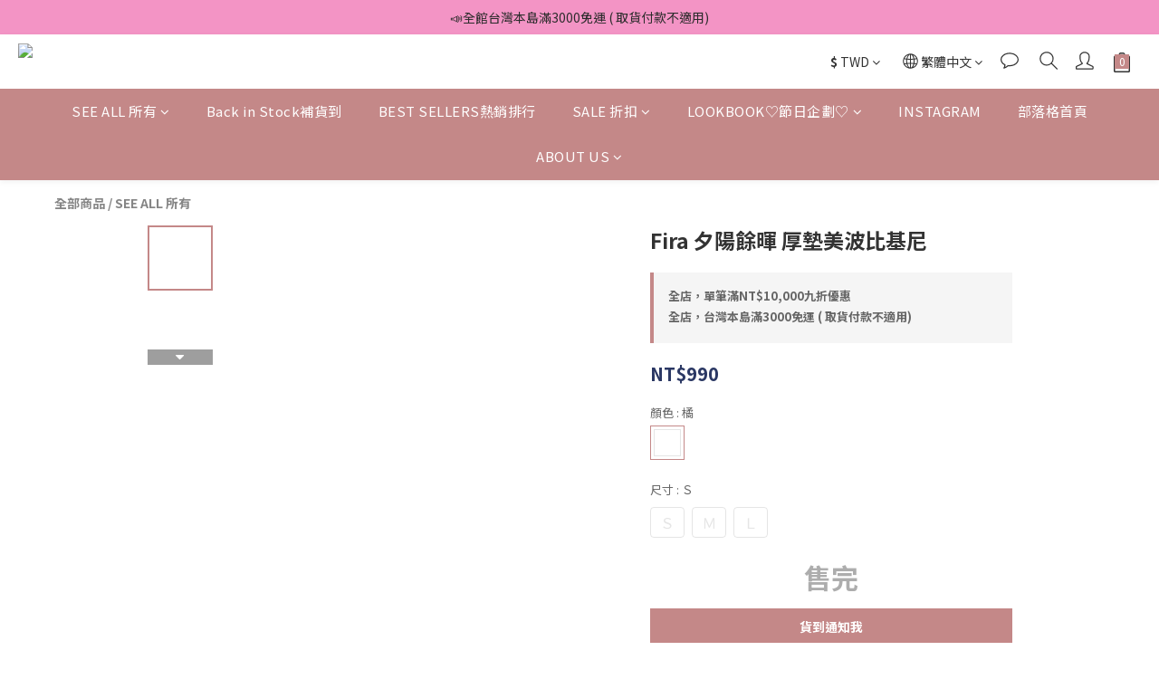

--- FILE ---
content_type: text/html; charset=utf-8
request_url: https://www.scrappykokostore.com.tw/products/oia-swimwear
body_size: 95828
content:
<!DOCTYPE html>
<html lang="zh-hant"><head>  <!-- prefetch dns -->
<meta http-equiv="x-dns-prefetch-control" content="on">
<link rel="dns-prefetch" href="https://cdn.shoplineapp.com">
<link rel="preconnect" href="https://cdn.shoplineapp.com" crossorigin>
<link rel="dns-prefetch" href="https://shoplineimg.com">
<link rel="preconnect" href="https://shoplineimg.com">
<link rel="dns-prefetch" href="https://shoplineimg.com">
<link rel="preconnect" href="https://shoplineimg.com" title="image-service-origin">

  <link rel="preload" href="https://cdn.shoplineapp.com/s/javascripts/currencies.js" as="script">




      <link rel="preload" as="image" href="https://shoplineimg.com/602e78186bccbe0009a8f162/6327ec00f8e46d001912786a/800x.webp?source_format=jpeg" media="(max-height: 950px)">

<!-- Wrap what we need here -->


<!-- SEO -->
  
    <title ng-non-bindable>Fira 夕陽餘暉 厚墊美波比基尼</title>

  <meta name="description" content="這顏色太美了!!!!!就像是把夕陽餘暉穿在身上😻繞脖綁帶連接到胸前🎀可以調節鬆緊度，打個結就好囉👌綁好後上胸圍會有小皺的摺痕很襯托胸型!!!!!💡本身就是大厚墊囉還有做上硬鋼圈支撐✔️小胸女孩也可以穿出波波的美胸🍑大胸女孩也不用擔心撐不住啦~~削臀的三角褲好修飾屁屁🙌🏻側邊綁帶式太性感了💋腿部線條看起來更修長🐈額外還有多一條綁巾🧣害羞的小仙女們可以綁上小遮一下😙// 洗滌方式💡建議清水手洗就好囉  //">




<!-- Meta -->
  

    <meta property="og:title" content="Fira 夕陽餘暉 厚墊美波比基尼">

  <meta property="og:type" content="product"/>

    <meta property="og:url" content="https://www.scrappykokostore.com.tw/products/oia-swimwear">
    <link rel="canonical" href="https://www.scrappykokostore.com.tw/products/oia-swimwear">

  <meta property="og:description" content="這顏色太美了!!!!!就像是把夕陽餘暉穿在身上😻繞脖綁帶連接到胸前🎀可以調節鬆緊度，打個結就好囉👌綁好後上胸圍會有小皺的摺痕很襯托胸型!!!!!💡本身就是大厚墊囉還有做上硬鋼圈支撐✔️小胸女孩也可以穿出波波的美胸🍑大胸女孩也不用擔心撐不住啦~~削臀的三角褲好修飾屁屁🙌🏻側邊綁帶式太性感了💋腿部線條看起來更修長🐈額外還有多一條綁巾🧣害羞的小仙女們可以綁上小遮一下😙// 洗滌方式💡建議清水手洗就好囉  //">

    <meta property="og:image" content="https://img.shoplineapp.com/media/image_clips/6327ec00f8e46d001912786a/original.jpeg?1663560703">
    <meta name="thumbnail" content="https://img.shoplineapp.com/media/image_clips/6327ec00f8e46d001912786a/original.jpeg?1663560703">

    <meta property="fb:app_id" content="1091859035185309">



    <script type="application/ld+json">
    {"@context":"https://schema.org","@type":"WebSite","name":"Scrappy koko store","url":"https://www.scrappykokostore.com.tw"}
    </script>


<!-- locale meta -->


  <meta name="viewport" content="width=device-width, initial-scale=1.0, viewport-fit=cover">
<meta name="mobile-web-app-capable" content="yes">
<meta name="format-detection" content="telephone=no" />
<meta name="google" value="notranslate">

<!-- Shop icon -->
  <link rel="shortcut icon" type="image/png" href="https://img.shoplineapp.com/media/image_clips/603fa25f948a860017678a3e/original.jpg?1614783071">




<!--- Site Ownership Data -->
    <meta name="facebook-domain-verification" content="lg6vxe8o24s3abzdog9jzc5ijmjk6z">
    <meta name="google-site-verification" content="WznmsItUkBmgtJwz_EOopI_AoYrop6ooI3MbqQ6PI14">
<!--- Site Ownership Data End-->

<!-- Styles -->


        <link rel="stylesheet" media="all" href="https://cdn.shoplineapp.com/assets/common-898e3d282d673c037e3500beff4d8e9de2ee50e01c27252b33520348e0b17da0.css" onload="" />

        <link rel="stylesheet" media="all" href="https://cdn.shoplineapp.com/assets/theme_kingsman_v2-4667533ef7a29e5189b2cd8648106733f7212e1a4e578f6853c5304d67a43efd.css" onload="" />


    






  <link rel="stylesheet" media="all" href="https://cdn.shoplineapp.com/packs/css/intl_tel_input-0d9daf73.chunk.css" />








<script type="text/javascript">
  window.mainConfig = JSON.parse('{\"sessionId\":\"\",\"merchantId\":\"602e78186bccbe0009a8f162\",\"appCoreHost\":\"shoplineapp.com\",\"assetHost\":\"https://cdn.shoplineapp.com/packs/\",\"apiBaseUrl\":\"http://shoplineapp.com\",\"eventTrackApi\":\"https://events.shoplytics.com/api\",\"frontCommonsApi\":\"https://front-commons.shoplineapp.com/api\",\"appendToUrl\":\"\",\"env\":\"production\",\"merchantData\":{\"_id\":\"602e78186bccbe0009a8f162\",\"addon_limit_enabled\":false,\"base_country_code\":\"TW\",\"base_currency\":{\"id\":\"twd\",\"iso_code\":\"TWD\",\"alternate_symbol\":\"NT$\",\"name\":\"New Taiwan Dollar\",\"symbol_first\":true,\"subunit_to_unit\":1},\"base_currency_code\":\"TWD\",\"beta_feature_keys\":[\"criteo\"],\"brand_home_url\":\"https://www.scrappykokostore.com.tw\",\"checkout_setting\":{\"enable_membership_autocheck\":true,\"enable_subscription_autocheck\":false,\"enforce_user_login_on_checkout\":false,\"enabled_abandoned_cart_notification\":true,\"enable_sc_fast_checkout\":false,\"multi_checkout\":{\"enabled\":false}},\"current_plan_key\":\"basket\",\"current_theme_key\":\"kingsman_v2\",\"delivery_option_count\":8,\"enabled_stock_reminder\":true,\"handle\":\"scrappykokostore789\",\"identifier\":\"\",\"instagram_access_token\":\"IGQVJYQ0ZASNEhnZAGhoRTBScGdBbmRzbDdnZA0VCS05pZAWdMWUdSdHE4bi1vdGpvRXAtejhCSDNxX0lYdFNia3N2dlBVWkNmUUlEUlAzNWNVNjRSdEt2MFZAkSEU1VVVjVTc5eEZA5cnF3\",\"instagram_id\":\"17841400279393263\",\"invoice_activation\":\"inactive\",\"is_image_service_enabled\":true,\"mobile_logo_media_url\":\"https://img.shoplineapp.com/media/image_clips/60465441ff66396a3d6755a7/original.png?1615221825\",\"name\":\"Scrappy koko store\",\"order_setting\":{\"invoice_activation\":\"inactive\",\"short_message_activation\":\"inactive\",\"stock_reminder_activation\":\"true\",\"default_out_of_stock_reminder\":false,\"auto_cancel_expired_orders\":true,\"auto_revert_credit\":true,\"enabled_order_auth_expiry\":true,\"enforce_user_login_on_checkout\":true,\"enabled_abandoned_cart_notification\":true,\"enable_order_split_einvoice_reissue\":false,\"no_duplicate_uniform_invoice\":false,\"checkout_without_email\":false,\"hourly_auto_invoice\":false,\"enabled_location_id\":false,\"enabled_sf_hidden_product_name\":false,\"customer_return_order\":{\"enabled\":false,\"available_return_days\":\"7\"},\"customer_cancel_order\":{\"enabled\":false,\"auto_revert_credit\":false},\"custom_fields\":[{\"type\":\"textarea\",\"label\":\"📣 𝗡𝗢𝗧𝗜𝗖𝗘\\n❮ 台灣訂單❯\\n如退貨後金額未達3000免運優惠（含整筆訂單退貨）\\n因配送服務已完成，刷退/退款金額將扣除寄出時的運費\\n\\n❮ 國際訂單❯\\n1. 運送目的地如被定義為\\\"偏遠地區\\\",則出貨前將會額外補收此偏遠地區的附加運費\\n2. 運費不含進口國家因清關產生的關稅,消費稅,增值稅,海關查驗費….等相關額外費用。\\n3. 運費若出現$9999, 請與客服聯絡\",\"display_type\":\"text_field\",\"name_translations\":{\"en\":\"📣 NOTICE – \\n❮ Taiwan Orders ❯\\nIf your return causes the final amount to fall below NT$3,000 (free shipping threshold), shipping fees will be deducted from your refund, as delivery has been fulfilled.\\n\\n❮ International Orders ❯\\n1. If the shipping destination is classified as a \\\"remote area,\\\" an additional surcharge for remote delivery will be collected before shipment.\\n2. Shipping fees do not include any additional charges incurred during customs clearance in the destination country, such as import duties, consumption tax, VAT, or customs inspection fees.\\n3. If the shipping fee displays as $9999, please contact customer service.\",\"zh-hant\":\"📣 𝗡𝗢𝗧𝗜𝗖𝗘\\n❮ 台灣訂單❯\\n如退貨後金額未達3000免運優惠（含整筆訂單退貨）\\n因配送服務已完成，刷退/退款金額將扣除寄出時的運費\\n\\n❮ 國際訂單❯\\n1. 運送目的地如被定義為\\\"偏遠地區\\\",則出貨前將會額外補收此偏遠地區的附加運費\\n2. 運費不含進口國家因清關產生的關稅,消費稅,增值稅,海關查驗費….等相關額外費用。\\n3. 運費若出現$9999, 請與客服聯絡\"},\"hint_translations\":{\"en\":\"\",\"zh-hant\":\"\",\"zh-hk\":\"\",\"zh-cn\":\"\",\"zh-tw\":\"\",\"vi\":\"\",\"ms\":\"\",\"ja\":\"\",\"th\":\"\",\"id\":\"\",\"de\":\"\",\"fr\":\"\"}},{\"type\":\"text\",\"label\":\"客服聯絡偏好(僅供訂單問題使用)\",\"required\":\"true\",\"display_type\":\"dropdown\",\"dropdown_options\":[{\"en\":\"phone\",\"zh-hant\":\"電話\"},{\"en\":\"website message\",\"zh-hant\":\"官網訊息\"},{\"en\":\"Line/ Whats APP/ Wechat\",\"zh-hant\":\"Line\"},{\"en\":\"Other (please leave a note)\",\"zh-hant\":\"其他(請備註)\"}],\"name_translations\":{\"zh-hant\":\"客服聯絡偏好(僅供訂單問題使用)\"},\"hint_translations\":{\"en\":\"please leave your ID (Line/ Whats APP/ Wechat)\",\"zh-hant\":\"請正確填入你的Line ID或其他聯絡方式\"},\"field_id\":\"686eda935f56bc000c4de162\"}],\"invoice\":{\"tax_id\":\"\"},\"facebook_messenging\":{\"status\":\"active\"},\"status_update_sms\":{\"status\":\"deactivated\"},\"private_info_handle\":{\"enabled\":false,\"custom_fields_enabled\":false}},\"payment_method_count\":5,\"product_setting\":{\"enabled_product_review\":false,\"variation_display\":\"swatches\",\"price_range_enabled\":true,\"enabled_pos_product_customized_price\":false,\"enabled_pos_product_price_tier\":false,\"enable_inventory_change_reason\":true,\"pos_product_channel_price_status\":\"off\",\"enabled_pos_pinned_product\":false},\"promotion_setting\":{\"show_promotion_reminder\":true,\"multi_order_discount_strategy\":\"order_or_tier_promotion\",\"order_promotions_ignore_exclude_product\":true,\"order_gift_exclude_credit_and_point\":true,\"order_gift_threshold_mode\":\"after_all_discounts\",\"order_free_shipping_threshold_mode\":\"after_all_discounts\",\"category_item_gift_threshold_mode\":\"before_discounts\",\"category_item_free_shipping_threshold_mode\":\"before_discounts\"},\"rollout_keys\":[\"2FA_google_authenticator\",\"3_layer_category\",\"3_layer_navigation\",\"3_layer_variation\",\"711_CB_13countries\",\"711_CB_pickup_TH\",\"711_c2b_report_v2\",\"711_cross_delivery\",\"AdminCancelRecurringSubscription_V1\",\"MC_WA_Template_Management\",\"MC_manual_order\",\"MO_Apply_Coupon_Code\",\"StaffCanBeDeleted_V1\",\"SummaryStatement_V1\",\"UTM_export\",\"UTM_register\",\"abandoned_cart_notification\",\"add_system_fontstyle\",\"add_to_cart_revamp\",\"addon_products_limit_10\",\"addon_products_limit_unlimited\",\"addon_quantity\",\"address_format_batch2\",\"address_format_jp\",\"address_format_my\",\"address_format_us\",\"address_format_vn\",\"admin_app_extension\",\"admin_clientele_profile\",\"admin_custom_domain\",\"admin_image_service\",\"admin_logistic_bank_account\",\"admin_manual_order\",\"admin_realtime\",\"admin_vietnam_dong\",\"admin_whitelist_ip\",\"adminapp_order_form\",\"adminapp_wa_contacts_list\",\"ads_system_new_tab\",\"adyen_my_sc\",\"affiliate_by_product\",\"affiliate_dashboard\",\"affiliate_kol_report_appstore\",\"alipay_hk_sc\",\"android_pos_agent_clockin_n_out\",\"android_pos_purchase_order_partial_in_storage\",\"android_pos_save_send_receipt\",\"android_pos_v2_force_upgrade_version_1-50-0_date_2025-08-30\",\"app_categories_filtering\",\"app_multiplan\",\"app_subscription_prorated_billing\",\"apply_multi_order_discount\",\"apps_store\",\"apps_store_blog\",\"apps_store_fb_comment\",\"apps_store_wishlist\",\"appstore_free_trial\",\"archive_order_data\",\"archive_order_ui\",\"assign_products_to_category\",\"auth_flow_revamp\",\"auto_credit\",\"auto_credit_notify\",\"auto_credit_percentage\",\"auto_credit_recurring\",\"auto_reply_comment\",\"auto_reply_fb\",\"auto_save_sf_plus_address\",\"availability_buy_online_pickup_instore\",\"availability_preview_buy_online_pickup_instore\",\"back_in_stock_appstore\",\"back_in_stock_notify\",\"basket_comparising_link_CNY\",\"basket_comparising_link_HKD\",\"basket_comparising_link_TWD\",\"basket_invoice_field\",\"basket_pricing_page_cny\",\"basket_pricing_page_hkd\",\"basket_pricing_page_myr\",\"basket_pricing_page_sgd\",\"basket_pricing_page_thb\",\"basket_pricing_page_twd\",\"basket_pricing_page_usd\",\"basket_pricing_page_vnd\",\"basket_subscription_coupon\",\"basket_subscription_email\",\"bianco_setting\",\"bidding_select_product\",\"bing_ads\",\"birthday_format_v2\",\"block_gtm_for_lighthouse\",\"blog\",\"blog_app\",\"blog_revamp_admin\",\"blog_revamp_admin_category\",\"blog_revamp_doublewrite\",\"blog_revamp_related_products\",\"blog_revamp_shop_category\",\"blog_revamp_singleread\",\"breadcrumb\",\"broadcast_addfilter\",\"broadcast_advanced_filters\",\"broadcast_analytics\",\"broadcast_center\",\"broadcast_clone\",\"broadcast_email_html\",\"broadcast_facebook_template\",\"broadcast_line_template\",\"broadcast_preset_time\",\"broadcast_to_unsubscribers_sms\",\"broadcast_unsubscribe_email\",\"bulk_action_customer\",\"bulk_action_product\",\"bulk_assign_point\",\"bulk_import_multi_lang\",\"bulk_payment_delivery_setting\",\"bulk_printing_labels_711C2C\",\"bulk_update_dynamic_fields\",\"bulk_update_job\",\"bulk_update_new_fields\",\"bulk_update_product_download_with_filter\",\"bulk_update_tag\",\"bulk_update_tag_enhancement\",\"bundle_add_type\",\"bundle_group\",\"bundle_page\",\"bundle_pricing\",\"bundle_promotion_apply_enhancement\",\"bundle_stackable\",\"buy_button\",\"buy_now_button\",\"buy_online_pickup_instore\",\"buyandget_promotion\",\"callback_service\",\"cancel_order_by_customer\",\"cancel_order_by_customer_v2\",\"cart_addon\",\"cart_addon_condition\",\"cart_addon_limit\",\"cart_use_product_service\",\"cart_uuid\",\"category_banner_multiple\",\"category_limit_unlimited\",\"category_sorting\",\"channel_fb\",\"channel_integration\",\"channel_line\",\"charge_shipping_fee_by_product_qty\",\"chat_widget\",\"chat_widget_facebook\",\"chat_widget_ig\",\"chat_widget_line\",\"chat_widget_livechat\",\"chat_widget_whatsapp\",\"chatbot_card_carousel\",\"chatbot_card_template\",\"chatbot_image_widget\",\"chatbot_keywords_matching\",\"chatbot_welcome_template\",\"checkout_membercheckbox_toggle\",\"checkout_setting\",\"cn_pricing_page_2019\",\"combine_orders_app\",\"comment_list_export\",\"component_h1_tag\",\"connect_new_facebookpage\",\"consolidated_billing\",\"cookie_consent\",\"country_code\",\"coupon_center_back_to_cart\",\"coupon_notification\",\"coupon_v2\",\"create_staff_revamp\",\"credit_amount_condition_hidden\",\"credit_campaign\",\"credit_condition_5_tier_ec\",\"credit_installment_payment_fee_hidden\",\"credit_point_report\",\"credit_point_triggerpoint\",\"criteo\",\"crm_email_custom\",\"crm_notify_preview\",\"crm_sms_custom\",\"crm_sms_notify\",\"cross_shop_tracker\",\"custom_css\",\"custom_home_delivery_tw\",\"custom_notify\",\"custom_order_export\",\"customer_advanced_filter\",\"customer_coupon\",\"customer_custom_field_limit_5\",\"customer_data_secure\",\"customer_edit\",\"customer_export_v2\",\"customer_group\",\"customer_group_analysis\",\"customer_group_broadcast\",\"customer_group_filter_p2\",\"customer_group_filter_p3\",\"customer_group_regenerate\",\"customer_group_sendcoupon\",\"customer_group_smartrfm_filter\",\"customer_import_50000_failure_report\",\"customer_import_v2\",\"customer_import_v3\",\"customer_list\",\"customer_new_report\",\"customer_referral\",\"customer_referral_notify\",\"customer_search_match\",\"customer_tag\",\"dashboard_v2\",\"dashboard_v2_revamp\",\"date_picker_v2\",\"deep_link_support_linepay\",\"deep_link_support_payme\",\"deep_search\",\"default_theme_ultrachic\",\"delivery_time\",\"delivery_time_with_quantity\",\"design_submenu\",\"dev_center_app_store\",\"disable_footer_brand\",\"disable_old_upgrade_reminder\",\"domain_applicable\",\"doris_bien_setting\",\"dusk_setting\",\"ec_order_unlimit\",\"ecpay_expirydate\",\"ecpay_payment_gateway\",\"einvoice_bulk_update\",\"einvoice_edit\",\"einvoice_list_by_day\",\"einvoice_newlogic\",\"email_credit_expire_notify\",\"email_custom\",\"email_member_forget_password_notify\",\"email_member_register_notify\",\"email_order_notify\",\"email_verification\",\"enable_body_script\",\"enable_calculate_api_promotion_apply\",\"enable_calculate_api_promotion_filter\",\"enable_cart_api\",\"enable_cart_service\",\"enable_corejs_splitting\",\"enable_lazysizes_image_tag\",\"enable_new_css_bundle\",\"enable_order_status_callback_revamp_for_promotion\",\"enable_order_status_callback_revamp_for_storefront\",\"enable_promotion_usage_record\",\"enable_shopjs_splitting\",\"enhanced_catalog_feed\",\"exclude_product\",\"exclude_product_v2\",\"execute_shipment_permission\",\"export_inventory_report_v2\",\"express_cart\",\"express_checkout_pages\",\"extend_reminder\",\"facebook_ads\",\"facebook_dia\",\"facebook_line_promotion_notify\",\"facebook_login\",\"facebook_messenger_subscription\",\"facebook_notify\",\"facebook_pixel_manager\",\"fb_1on1_chat\",\"fb_broadcast\",\"fb_broadcast_sc\",\"fb_broadcast_sc_p2\",\"fb_comment_app\",\"fb_entrance_optimization\",\"fb_feed_unlimit\",\"fb_group\",\"fb_menu\",\"fb_messenger_onetime_notification\",\"fb_multi_category_feed\",\"fb_offline_conversions_api\",\"fb_pixel_matching\",\"fb_pixel_v2\",\"fb_post_management\",\"fb_product_set\",\"fb_quick_signup_link\",\"fb_shop_now_button\",\"fb_ssapi\",\"fb_sub_button\",\"fb_welcome_msg\",\"fbe_oe\",\"fbe_shop\",\"fbe_v2\",\"fbe_v2_edit\",\"feature_alttag_phase1\",\"feature_alttag_phase2\",\"flash_price_campaign\",\"fm_order_receipt\",\"fmt_c2c_newlabel\",\"fmt_revision\",\"footer_brand\",\"footer_builder\",\"footer_builder_new\",\"form_builder\",\"form_builder_access\",\"form_builder_user_management\",\"form_builder_v2_elements\",\"form_builder_v2_receiver\",\"form_builder_v2_report\",\"freeshipping_promotion_condition\",\"get_coupon\",\"get_promotions_by_cart\",\"gift_promotion_condition\",\"gift_shipping_promotion_discount_condition\",\"gifts_limit_10\",\"gifts_limit_unlimited\",\"gmv_revamp\",\"godaddy\",\"google_ads_api\",\"google_ads_manager\",\"google_analytics_4\",\"google_analytics_manager\",\"google_dynamic_remarketing_tag\",\"google_enhanced_conversions\",\"google_preorder_feed\",\"google_product_category_3rdlayer\",\"google_recaptcha\",\"google_remarketing_manager\",\"google_signup_login\",\"google_tag_manager\",\"gp_tw_sc\",\"group_url_bind_post_live\",\"h2_tag_phase1\",\"hct_logistics_bills_report\",\"hidden_product\",\"hidden_product_p2\",\"hide_credit_point_record_balance\",\"hk_pricing_page_2019\",\"hkd_pricing_page_disabled_2020\",\"ig_browser_notify\",\"ig_live\",\"ig_login_entrance\",\"ig_new_api\",\"image_gallery\",\"image_gallery_p2\",\"image_host_by_region\",\"image_limit_100000\",\"image_limit_30000\",\"image_widget_mobile\",\"inbox_manual_order\",\"inbox_send_cartlink\",\"increase_variation_limit\",\"instagram_create_post\",\"instagram_post_sales\",\"instant_order_form\",\"integrated_label_711\",\"integrated_sfexpress\",\"integration_one\",\"inventory_change_reason\",\"inventory_search_v2\",\"job_api_products_export\",\"job_api_user_export\",\"job_product_import\",\"jquery_v3\",\"kingsman_v2_setting\",\"layout_engine_service_kingsman_blogs\",\"layout_engine_service_kingsman_member_center\",\"layout_engine_service_kingsman_pdp\",\"layout_engine_service_kingsman_plp\",\"layout_engine_service_kingsman_promotions\",\"line_1on1_chat\",\"line_abandon_notification\",\"line_ads_tag\",\"line_broadcast\",\"line_in_chat_shopping\",\"line_live\",\"line_login\",\"line_login_mobile\",\"line_point_cpa_tag\",\"line_shopping_new_fields\",\"line_signup\",\"live_after_keyword\",\"live_ai_tag_comments\",\"live_announce_bids\",\"live_announce_buyer\",\"live_bidding\",\"live_broadcast_v2\",\"live_bulk_checkoutlink\",\"live_bulk_edit\",\"live_checkout_notification\",\"live_checkout_notification_all\",\"live_checkout_notification_message\",\"live_comment_discount\",\"live_comment_robot\",\"live_create_product_v2\",\"live_crosspost\",\"live_dashboard_product\",\"live_event_discount\",\"live_exclusive_price\",\"live_fb_group\",\"live_fhd_video\",\"live_general_settings\",\"live_group_event\",\"live_host_panel\",\"live_ig_messenger_broadcast\",\"live_ig_product_recommend\",\"live_im_switch\",\"live_keyword_switch\",\"live_line_broadcast\",\"live_line_management\",\"live_line_multidisplay\",\"live_luckydraw_enhancement\",\"live_messenger_broadcast\",\"live_order_block\",\"live_print_advanced\",\"live_product_recommend\",\"live_shopline_announcement\",\"live_shopline_beauty_filter\",\"live_shopline_keyword\",\"live_shopline_product_card\",\"live_shopline_view\",\"live_shopline_view_marquee\",\"live_show_storefront_facebook\",\"live_show_storefront_shopline\",\"live_stream_settings\",\"locale_revamp\",\"lock_cart_sc_product\",\"logistic_bill_v2_711_b2c\",\"logistic_bill_v2_711_c2c\",\"logo_favicon\",\"luckydraw_products\",\"luckydraw_qualification\",\"manual_activation\",\"manual_order\",\"manual_order_7-11\",\"manual_order_ec_to_sc\",\"manually_bind_post\",\"marketing_affiliate\",\"marketing_affiliate_p2\",\"mc-history-instant\",\"mc_711crossborder\",\"mc_ad_tag\",\"mc_assign_message\",\"mc_auto_bind_member\",\"mc_autoreply_cotent\",\"mc_autoreply_question\",\"mc_autoreply_trigger\",\"mc_broadcast\",\"mc_broadcast_v2\",\"mc_bulk_read\",\"mc_chatbot_template\",\"mc_delete_message\",\"mc_edit_cart\",\"mc_history_instant\",\"mc_history_post\",\"mc_im\",\"mc_inbox_autoreply\",\"mc_input_status\",\"mc_instant_notifications\",\"mc_invoicetitle_optional\",\"mc_keyword_autotagging\",\"mc_line_broadcast\",\"mc_line_broadcast_all_friends\",\"mc_line_cart\",\"mc_logistics_hct\",\"mc_logistics_tcat\",\"mc_manage_blacklist\",\"mc_mark_todo\",\"mc_new_menu\",\"mc_phone_tag\",\"mc_reminder_unpaid\",\"mc_reply_pic\",\"mc_setting_message\",\"mc_setting_orderform\",\"mc_shop_message_refactor\",\"mc_smart_advice\",\"mc_sort_waitingtime\",\"mc_sort_waitingtime_new\",\"mc_tw_invoice\",\"media_gcp_upload\",\"member_center_profile_revamp\",\"member_import_notify\",\"member_info_reward\",\"member_info_reward_subscription\",\"member_password_setup_notify\",\"member_points\",\"member_points_notify\",\"member_price\",\"membership_tier_double_write\",\"membership_tier_notify\",\"membership_tiers\",\"memebr_center_point_credit_revamp\",\"menu_limit_100\",\"menu_limit_unlimited\",\"merchant_automatic_payment_setting\",\"message_center_v3\",\"message_revamp\",\"mo_remove_discount\",\"mobile_and_email_signup\",\"mobile_signup_p2\",\"modularize_address_format\",\"molpay_credit_card\",\"multi_lang\",\"multicurrency\",\"my_pricing_page_2019\",\"myapp_reauth_alert\",\"myr_pricing_page_disabled_2020\",\"new_app_subscription\",\"new_layout_for_mobile_and_pc\",\"new_onboarding_flow\",\"new_return_management\",\"new_settings_apply_all_promotion\",\"new_signup_flow\",\"new_sinopac_3d\",\"notification_custom_sending_time\",\"npb_theme_philia\",\"npb_widget_font_size_color\",\"ob_revamp\",\"ob_sgstripe\",\"ob_twecpay\",\"oceanpay\",\"old_fbe_removal\",\"onboarding_basketplan\",\"onboarding_handle\",\"one_new_filter\",\"one_page_store\",\"one_page_store_1000\",\"one_page_store_checkout\",\"one_page_store_clone\",\"one_page_store_product_set\",\"online_credit_redemption_toggle\",\"online_store_design\",\"online_store_design_setup_guide_basketplan\",\"order_add_to_cart\",\"order_archive_calculation_revamp_crm_amount\",\"order_archive_calculation_revamp_crm_member\",\"order_archive_product_testing\",\"order_archive_testing\",\"order_archive_testing_crm\",\"order_archive_testing_order_details\",\"order_archive_testing_return_order\",\"order_confirmation_slip_upload\",\"order_custom_field_limit_5\",\"order_custom_notify\",\"order_decoupling_product_revamp\",\"order_discount_stackable\",\"order_export_366day\",\"order_export_v2\",\"order_filter_shipped_date\",\"order_message_broadcast\",\"order_new_source\",\"order_promotion_split\",\"order_search_custom_field\",\"order_search_sku\",\"order_select_across_pages\",\"order_sms_notify\",\"order_split\",\"order_status_non_automation\",\"order_status_tag_color\",\"order_tag\",\"orderemail_new_logic\",\"other_custom_notify\",\"out_of_stock_order\",\"page_builder_revamp\",\"page_builder_revamp_theme_setting\",\"page_builder_revamp_theme_setting_initialized\",\"page_builder_section_cache_enabled\",\"page_builder_widget_accordion\",\"page_builder_widget_blog\",\"page_builder_widget_category\",\"page_builder_widget_collage\",\"page_builder_widget_countdown\",\"page_builder_widget_custom_liquid\",\"page_builder_widget_instagram\",\"page_builder_widget_product_text\",\"page_builder_widget_subscription\",\"page_builder_widget_video\",\"page_limit_unlimited\",\"page_view_cache\",\"pakpobox\",\"partial_free_shipping\",\"payme\",\"payment_condition\",\"payment_fee_config\",\"payment_image\",\"payment_slip_notify\",\"paypal_upgrade\",\"pdp_image_lightbox\",\"pdp_image_lightbox_icon\",\"pending_subscription\",\"philia_setting\",\"pickup_remember_store\",\"plp_label_wording\",\"plp_product_seourl\",\"plp_variation_selector\",\"plp_wishlist\",\"point_campaign\",\"point_redeem_to_cash\",\"pos_only_product_settings\",\"pos_retail_store_price\",\"pos_setup_guide_basketplan\",\"post_cancel_connect\",\"post_commerce_stack_comment\",\"post_fanpage_luckydraw\",\"post_fb_group\",\"post_general_setting\",\"post_lock_pd\",\"post_sales_dashboard\",\"postsale_auto_reply\",\"postsale_create_post\",\"postsale_ig_auto_reply\",\"postsales_connect_multiple_posts\",\"preset_publish\",\"product_available_time\",\"product_cost_permission\",\"product_feed_info\",\"product_feed_manager_availability\",\"product_feed_revamp\",\"product_index_v2\",\"product_info\",\"product_limit_1000\",\"product_limit_unlimited\",\"product_log_v2\",\"product_page_limit_10\",\"product_quantity_update\",\"product_recommendation_abtesting\",\"product_revamp_doublewrite\",\"product_revamp_singleread\",\"product_review_import\",\"product_review_import_installable\",\"product_review_plp\",\"product_review_reward\",\"product_search\",\"product_set_revamp\",\"product_set_v2_enhancement\",\"product_summary\",\"promotion_blacklist\",\"promotion_filter_by_date\",\"promotion_first_purchase\",\"promotion_hour\",\"promotion_limit_10\",\"promotion_limit_100\",\"promotion_limit_unlimited\",\"promotion_minitem\",\"promotion_page\",\"promotion_page_reminder\",\"promotion_page_seo_button\",\"promotion_record_archive_test\",\"promotion_reminder\",\"purchase_limit_campaign\",\"quick_answer\",\"recaptcha_reset_pw\",\"redirect_301_settings\",\"rejected_bill_reminder\",\"remove_fblike_sc\",\"repay_cookie\",\"replace_janus_interface\",\"replace_lms_old_oa_interface\",\"reports\",\"revert_credit\",\"revert_credit_p2\",\"revert_credit_status\",\"sales_dashboard\",\"sangria_setting\",\"sc_advanced_keyword\",\"sc_ai_chat_analysis\",\"sc_ai_suggested_reply\",\"sc_alipay_standard\",\"sc_atm\",\"sc_auto_bind_member\",\"sc_autodetect_address\",\"sc_autodetect_paymentslip\",\"sc_autoreply_icebreaker\",\"sc_broadcast_permissions\",\"sc_clearcart\",\"sc_clearcart_all\",\"sc_comment_label\",\"sc_comment_list\",\"sc_conversations_statistics_sunset\",\"sc_download_adminapp\",\"sc_facebook_broadcast\",\"sc_facebook_live\",\"sc_fb_ig_subscription\",\"sc_gpt_chatsummary\",\"sc_gpt_content_generator\",\"sc_gpt_knowledge_base\",\"sc_group_pm_commentid\",\"sc_group_webhook\",\"sc_intercom\",\"sc_keywords\",\"sc_line_live_pl\",\"sc_list_search\",\"sc_live_line\",\"sc_lock_inventory\",\"sc_manual_order\",\"sc_mc_settings\",\"sc_mo_711emap\",\"sc_order_unlimit\",\"sc_outstock_msg\",\"sc_overall_statistics\",\"sc_overall_statistics_api_v3\",\"sc_overall_statistics_v2\",\"sc_pickup\",\"sc_post_feature\",\"sc_product_set\",\"sc_product_variation\",\"sc_sidebar\",\"sc_similar_question_replies\",\"sc_slp_subscription_promotion\",\"sc_standard\",\"sc_store_pickup\",\"sc_wa_contacts_list\",\"sc_wa_message_report\",\"sc_wa_permissions\",\"scheduled_home_page\",\"search_function_image_gallery\",\"security_center\",\"select_all_customer\",\"select_all_inventory\",\"send_coupon_notification\",\"session_expiration_period\",\"setup_guide_basketplan\",\"sfexpress_centre\",\"sfexpress_eflocker\",\"sfexpress_service\",\"sfexpress_store\",\"sg_onboarding_currency\",\"share_cart_link\",\"shop_builder_plp\",\"shop_category_filter\",\"shop_category_filter_bulk_action\",\"shop_product_search_rate_limit\",\"shop_related_recaptcha\",\"shop_template_advanced_setting\",\"shopback_cashback\",\"shopline_captcha\",\"shopline_email_captcha\",\"shopline_product_reviews\",\"shoplytics_api_ordersales_v4\",\"shoplytics_api_psa_wide_table\",\"shoplytics_benchmark\",\"shoplytics_broadcast_api_v3\",\"shoplytics_channel_store_permission\",\"shoplytics_credit_analysis\",\"shoplytics_customer_refactor_api_v3\",\"shoplytics_date_picker_v2\",\"shoplytics_event_realtime_refactor_api_v3\",\"shoplytics_events_api_v3\",\"shoplytics_export_flex\",\"shoplytics_homepage_v2\",\"shoplytics_invoices_api_v3\",\"shoplytics_lite\",\"shoplytics_membership_tier_growth\",\"shoplytics_orders_api_v3\",\"shoplytics_ordersales_v3\",\"shoplytics_payments_api_v3\",\"shoplytics_pro\",\"shoplytics_product_revamp_api_v3\",\"shoplytics_promotions_api_v3\",\"shoplytics_psa_multi_stores_export\",\"shoplytics_psa_sub_categories\",\"shoplytics_rfim_enhancement_v3\",\"shoplytics_session_metrics\",\"shoplytics_staff_api_v3\",\"shoplytics_to_hd\",\"shopping_session_enabled\",\"signin_register_revamp\",\"skya_setting\",\"sl_admin_inventory_count\",\"sl_admin_inventory_transfer\",\"sl_admin_purchase_order\",\"sl_admin_supplier\",\"sl_logistics_bulk_action\",\"sl_logistics_fmt_freeze\",\"sl_logistics_modularize\",\"sl_payment_alipay\",\"sl_payment_cc\",\"sl_payment_standard_v2\",\"sl_payment_type_check\",\"sl_payments_apple_pay\",\"sl_payments_cc_promo\",\"sl_payments_my_cc\",\"sl_payments_my_fpx\",\"sl_payments_sg_cc\",\"sl_payments_tw_cc\",\"sl_pos\",\"sl_pos_SHOPLINE_Payments_tw\",\"sl_pos_admin\",\"sl_pos_admin_cancel_order\",\"sl_pos_admin_delete_order\",\"sl_pos_admin_inventory_transfer\",\"sl_pos_admin_order_archive_testing\",\"sl_pos_admin_purchase_order\",\"sl_pos_admin_register_shift\",\"sl_pos_admin_staff\",\"sl_pos_agent_by_channel\",\"sl_pos_agent_clockin_n_out\",\"sl_pos_agent_performance\",\"sl_pos_android_A4_printer\",\"sl_pos_android_check_cart_items_with_local_db\",\"sl_pos_android_order_reduction\",\"sl_pos_android_receipt_enhancement\",\"sl_pos_app_order_archive_testing\",\"sl_pos_app_transaction_filter_enhance\",\"sl_pos_apps_store\",\"sl_pos_bugfender_log_reduction\",\"sl_pos_bulk_import_update_enhancement\",\"sl_pos_check_duplicate_create_order\",\"sl_pos_claim_coupon\",\"sl_pos_convert_order_to_cart_by_snapshot\",\"sl_pos_credit_redeem\",\"sl_pos_customerID_duplicate_check\",\"sl_pos_customer_info_enhancement\",\"sl_pos_customer_product_preference\",\"sl_pos_customized_price\",\"sl_pos_disable_touchid_unlock\",\"sl_pos_discount\",\"sl_pos_einvoice_alert\",\"sl_pos_einvoice_refactor\",\"sl_pos_feature_permission\",\"sl_pos_force_upgrade_1-109-0\",\"sl_pos_force_upgrade_1-110-1\",\"sl_pos_free_gifts_promotion\",\"sl_pos_from_Swift_to_OC\",\"sl_pos_iOS_A4_printer\",\"sl_pos_iOS_app_transaction_filter_enhance\",\"sl_pos_iOS_cashier_revamp_cart\",\"sl_pos_iOS_cashier_revamp_product_list\",\"sl_pos_iPadOS_version_upgrade_remind_16_0_0\",\"sl_pos_initiate_couchbase\",\"sl_pos_inventory_count\",\"sl_pos_inventory_count_difference_reason\",\"sl_pos_inventory_count_for_selected_products\",\"sl_pos_inventory_feature_module\",\"sl_pos_inventory_transfer_insert_enhancement\",\"sl_pos_inventory_transfer_request\",\"sl_pos_invoice_carrier_scan\",\"sl_pos_invoice_product_name_filter\",\"sl_pos_invoice_swiftUI_revamp\",\"sl_pos_invoice_toast_show\",\"sl_pos_ios_receipt_info_enhancement\",\"sl_pos_ios_small_label_enhancement\",\"sl_pos_ios_version_upgrade_remind\",\"sl_pos_itc\",\"sl_pos_logo_terms_and_condition\",\"sl_pos_member_points\",\"sl_pos_member_price\",\"sl_pos_multiple_payments\",\"sl_pos_new_report_customer_analysis\",\"sl_pos_new_report_daily_payment_methods\",\"sl_pos_new_report_overview\",\"sl_pos_new_report_product_preorder\",\"sl_pos_new_report_transaction_detail\",\"sl_pos_no_minimum_age\",\"sl_pos_one_einvoice_setting\",\"sl_pos_order_reduction\",\"sl_pos_order_refactor_admin\",\"sl_pos_order_upload_using_pos_service\",\"sl_pos_partial_return\",\"sl_pos_password_setting_refactor\",\"sl_pos_payment\",\"sl_pos_payment_method_picture\",\"sl_pos_payment_method_prioritized_and_hidden\",\"sl_pos_payoff_preorder\",\"sl_pos_pin_products\",\"sl_pos_price_by_channel\",\"sl_pos_product_add_to_cart_refactor\",\"sl_pos_product_set\",\"sl_pos_product_variation_ui\",\"sl_pos_promotion\",\"sl_pos_promotion_by_channel\",\"sl_pos_purchase_order_onlinestore\",\"sl_pos_purchase_order_partial_in_storage\",\"sl_pos_receipt_enhancement\",\"sl_pos_receipt_information\",\"sl_pos_receipt_preorder_return_enhancement\",\"sl_pos_receipt_setting_by_channel\",\"sl_pos_receipt_swiftUI_revamp\",\"sl_pos_register_shift\",\"sl_pos_report_shoplytics_psi\",\"sl_pos_revert_credit\",\"sl_pos_save_send_receipt\",\"sl_pos_shopline_payment_invoice_new_flow\",\"sl_pos_show_coupon\",\"sl_pos_stock_refactor\",\"sl_pos_supplier_refactor\",\"sl_pos_terminal_bills\",\"sl_pos_terminal_settlement\",\"sl_pos_terminal_tw\",\"sl_pos_toast_revamp\",\"sl_pos_transaction_conflict\",\"sl_pos_transaction_view_admin\",\"sl_pos_transfer_onlinestore\",\"sl_pos_user_permission\",\"sl_pos_variation_setting_refactor\",\"sl_purchase_order_search_create_enhancement\",\"slp_bank_promotion\",\"slp_product_subscription\",\"slp_remember_credit_card\",\"slp_swap\",\"smart_omo_appstore\",\"smart_product_recommendation\",\"smart_product_recommendation_regular\",\"smart_recommended_related_products\",\"sms_broadcast\",\"sms_custom\",\"sms_with_shop_name\",\"social_channel_revamp\",\"social_channel_user\",\"social_name_in_order\",\"split_order_applied_creditpoint\",\"sso_lang_th\",\"sso_lang_vi\",\"staff_elasticsearch\",\"staff_limit_5\",\"staff_limit_unlimited\",\"staff_service_migration\",\"static_resource_host_by_region\",\"stop_slp_approvedemail\",\"store_pick_up\",\"storefront_app_extension\",\"storefront_return\",\"stripe_3d_secure\",\"stripe_3ds_cny\",\"stripe_3ds_hkd\",\"stripe_3ds_myr\",\"stripe_3ds_sgd\",\"stripe_3ds_thb\",\"stripe_3ds_usd\",\"stripe_3ds_vnd\",\"stripe_google_pay\",\"stripe_payment_intents\",\"stripe_radar\",\"stripe_subscription_my_account\",\"structured_data\",\"studio_livestream\",\"sub_sgstripe\",\"subscription_config_edit\",\"subscription_config_edit_delivery_payment\",\"subscription_currency\",\"subscription_order_expire_notify\",\"subscription_order_notify\",\"subscription_product\",\"subscription_promotion\",\"tappay_3D_secure\",\"tappay_sdk_v2_3_2\",\"tappay_sdk_v3\",\"tax_inclusive_setting\",\"taxes_settings\",\"tcat_711pickup_sl_logisitics\",\"tcat_logistics_bills_report\",\"tcat_newlabel\",\"th_pricing_page_2020\",\"thb_pricing_page_disabled_2020\",\"theme_bianco\",\"theme_doris_bien\",\"theme_kingsman_v2\",\"theme_level_3\",\"theme_sangria\",\"theme_ultrachic\",\"tier_birthday_credit\",\"tier_member_points\",\"tier_member_price\",\"tier_reward_app_availability\",\"tier_reward_app_installation\",\"tier_reward_app_p2\",\"tier_reward_credit\",\"tnc-checkbox\",\"toggle_mobile_category\",\"tw_app_shopback_cashback\",\"tw_fm_sms\",\"tw_pricing_page_2019\",\"tw_stripe_subscription\",\"twd_pricing_page_disabled_2020\",\"uc_integration\",\"uc_v2_endpoints\",\"ultra_setting\",\"unified_admin\",\"use_ngram_for_order_search\",\"user_center_social_channel\",\"user_credits\",\"variant_image_selector\",\"variant_saleprice_cost_weight\",\"variation_label_swatches\",\"varm_setting\",\"vn_pricing_page_2020\",\"vnd_pricing_page_disabled_2020\",\"wa_broadcast_customer_group\",\"wa_system_template\",\"wa_template_custom_content\",\"whatsapp_accept_marketing\",\"whatsapp_catalog\",\"whatsapp_extension\",\"whatsapp_order_form\",\"whatsapp_orderstatus_toggle\",\"wishlist_app\",\"yahoo_dot\",\"zotabox_installable\"],\"shop_default_home_url\":\"https://scrappykokostore789.shoplineapp.com\",\"shop_status\":\"open\",\"show_sold_out\":true,\"sl_payment_merchant_id\":\"3439426833573105664\",\"supported_languages\":[\"en\",\"zh-hant\"],\"tags\":[\"fashion\"],\"time_zone\":\"Asia/Taipei\",\"updated_at\":\"2026-01-15T17:54:13.710Z\",\"user_setting\":{\"_id\":\"602e781850092a00297b1e31\",\"created_at\":\"2021-02-18T14:22:16.913Z\",\"data\":{\"general_fields\":[{\"type\":\"gender\",\"options\":{\"order\":{\"include\":\"false\",\"required\":\"false\"},\"signup\":{\"include\":\"false\",\"required\":\"false\"},\"profile\":{\"include\":\"false\",\"required\":\"false\"}}},{\"type\":\"birthday\",\"options\":{\"order\":{\"include\":\"true\",\"required\":\"true\"},\"signup\":{\"include\":\"true\",\"required\":\"true\"},\"profile\":{\"include\":\"true\",\"required\":\"true\"}}}],\"minimum_age_limit\":\"13\",\"custom_fields\":[],\"signup_method\":\"email_and_mobile\",\"sms_verification\":{\"status\":\"true\",\"supported_countries\":[\"*\"]},\"facebook_login\":{\"status\":\"active\",\"app_id\":\"1091859035185309\"},\"google_login\":{\"status\":\"inactive\",\"client_id\":\"\",\"client_secret\":\"\"},\"enable_facebook_comment\":\"\",\"facebook_comment\":\"\",\"line_login\":\"\",\"recaptcha_signup\":{\"status\":\"false\",\"site_key\":\"\"},\"email_verification\":{\"status\":\"true\"},\"login_with_verification\":{\"status\":\"true\"},\"upgrade_reminder\":{\"status\":\"active\"},\"enable_member_point\":false,\"enable_user_credit\":true,\"birthday_format\":\"YYYY/MM/DD\",\"send_birthday_credit_period\":\"daily\",\"member_info_reward\":{\"enabled\":false,\"reward_on\":[],\"subscription_reward_on\":[],\"coupons\":{\"enabled\":false,\"promotion_ids\":[]}},\"enable_age_policy\":false,\"force_complete_info\":false},\"item_type\":\"\",\"key\":\"users\",\"name\":null,\"owner_id\":\"602e78186bccbe0009a8f162\",\"owner_type\":\"Merchant\",\"publish_status\":\"published\",\"status\":\"active\",\"updated_at\":\"2025-07-09T21:19:43.613Z\",\"value\":null}},\"localeData\":{\"loadedLanguage\":{\"name\":\"繁體中文\",\"code\":\"zh-hant\"},\"supportedLocales\":[{\"name\":\"English\",\"code\":\"en\"},{\"name\":\"繁體中文\",\"code\":\"zh-hant\"}]},\"currentUser\":null,\"themeSettings\":{\"primary-color\":\"C48888\",\"secondary-color\":\"000000\",\"tertiary-color\":\"930000\",\"font-family\":\"Open Sans, Noto Sans TC, Noto Sans SC\",\"mobile_categories_removed\":false,\"categories_collapsed\":true,\"mobile_categories_collapsed\":true,\"image_fill\":false,\"hide_language_selector\":false,\"is_multicurrency_enabled\":true,\"show_promotions_on_product\":true,\"enabled_quick_cart\":false,\"plp_wishlist\":false,\"buy_now_button\":{\"enabled\":false,\"color\":\"fb7813\"},\"opens_in_new_tab\":false,\"category_page\":\"72\",\"messages_enabled\":true,\"hide_languages\":\"\",\"page_background\":\"FFFFFF\",\"page_text\":\"333333\",\"page_text_link\":\"3493fb\",\"announcement_background\":\"f394c5\",\"announcement_text\":\"2c2c2c\",\"header_background\":\"FFFFFF\",\"header_text\":\"333333\",\"header_icon\":\"333333\",\"primary_background\":\"C48888\",\"primary_text\":\"ffffff\",\"secondary_color\":\"2B3864\",\"buy_now_background\":\"fb7813\",\"buy_now_text\":\"FFFFFF\",\"footer_background\":\"FFFFFF\",\"footer_text\":\"333333\",\"footer_icon\":\"333333\",\"copyright_background\":\"2b3864\",\"copyright_text\":\"ffffff\",\"font_title\":\"Noto Sans\",\"font_size_title\":\"1\",\"font_paragraph\":\"Noto Sans\",\"font_size_paragraph\":\"1\",\"plp_variation_selector\":{\"enabled\":true,\"show_variation\":1},\"variation_image_selector_enabled\":true,\"variation_image_selector_variation\":1,\"hide_share_buttons\":true,\"goto_top\":true,\"enable_gdpr_cookies_banner\":false,\"updated_with_new_page_builder\":true,\"product_promotion_label_background\":\"C48888\"},\"isMultiCurrencyEnabled\":true,\"features\":{\"plans\":{\"free\":{\"member_price\":false,\"cart_addon\":false,\"google_analytics_ecommerce\":false,\"membership\":false,\"shopline_logo\":true,\"user_credit\":{\"manaul\":false,\"auto\":false},\"variant_image_selector\":false},\"standard\":{\"member_price\":false,\"cart_addon\":false,\"google_analytics_ecommerce\":false,\"membership\":false,\"shopline_logo\":true,\"user_credit\":{\"manaul\":false,\"auto\":false},\"variant_image_selector\":false},\"starter\":{\"member_price\":false,\"cart_addon\":false,\"google_analytics_ecommerce\":false,\"membership\":false,\"shopline_logo\":true,\"user_credit\":{\"manaul\":false,\"auto\":false},\"variant_image_selector\":false},\"pro\":{\"member_price\":false,\"cart_addon\":false,\"google_analytics_ecommerce\":false,\"membership\":false,\"shopline_logo\":false,\"user_credit\":{\"manaul\":false,\"auto\":false},\"variant_image_selector\":false},\"business\":{\"member_price\":false,\"cart_addon\":false,\"google_analytics_ecommerce\":true,\"membership\":true,\"shopline_logo\":false,\"user_credit\":{\"manaul\":false,\"auto\":false},\"facebook_comments_plugin\":true,\"variant_image_selector\":false},\"basic\":{\"member_price\":false,\"cart_addon\":false,\"google_analytics_ecommerce\":false,\"membership\":false,\"shopline_logo\":false,\"user_credit\":{\"manaul\":false,\"auto\":false},\"variant_image_selector\":false},\"basic2018\":{\"member_price\":false,\"cart_addon\":false,\"google_analytics_ecommerce\":false,\"membership\":false,\"shopline_logo\":true,\"user_credit\":{\"manaul\":false,\"auto\":false},\"variant_image_selector\":false},\"sc\":{\"member_price\":false,\"cart_addon\":false,\"google_analytics_ecommerce\":true,\"membership\":false,\"shopline_logo\":true,\"user_credit\":{\"manaul\":false,\"auto\":false},\"facebook_comments_plugin\":true,\"facebook_chat_plugin\":true,\"variant_image_selector\":false},\"advanced\":{\"member_price\":false,\"cart_addon\":false,\"google_analytics_ecommerce\":true,\"membership\":false,\"shopline_logo\":false,\"user_credit\":{\"manaul\":false,\"auto\":false},\"facebook_comments_plugin\":true,\"facebook_chat_plugin\":true,\"variant_image_selector\":false},\"premium\":{\"member_price\":true,\"cart_addon\":true,\"google_analytics_ecommerce\":true,\"membership\":true,\"shopline_logo\":false,\"user_credit\":{\"manaul\":true,\"auto\":true},\"google_dynamic_remarketing\":true,\"facebook_comments_plugin\":true,\"facebook_chat_plugin\":true,\"wish_list\":true,\"facebook_messenger_subscription\":true,\"product_feed\":true,\"express_checkout\":true,\"variant_image_selector\":true},\"enterprise\":{\"member_price\":true,\"cart_addon\":true,\"google_analytics_ecommerce\":true,\"membership\":true,\"shopline_logo\":false,\"user_credit\":{\"manaul\":true,\"auto\":true},\"google_dynamic_remarketing\":true,\"facebook_comments_plugin\":true,\"facebook_chat_plugin\":true,\"wish_list\":true,\"facebook_messenger_subscription\":true,\"product_feed\":true,\"express_checkout\":true,\"variant_image_selector\":true},\"crossborder\":{\"member_price\":true,\"cart_addon\":true,\"google_analytics_ecommerce\":true,\"membership\":true,\"shopline_logo\":false,\"user_credit\":{\"manaul\":true,\"auto\":true},\"google_dynamic_remarketing\":true,\"facebook_comments_plugin\":true,\"facebook_chat_plugin\":true,\"wish_list\":true,\"facebook_messenger_subscription\":true,\"product_feed\":true,\"express_checkout\":true,\"variant_image_selector\":true},\"o2o\":{\"member_price\":true,\"cart_addon\":true,\"google_analytics_ecommerce\":true,\"membership\":true,\"shopline_logo\":false,\"user_credit\":{\"manaul\":true,\"auto\":true},\"google_dynamic_remarketing\":true,\"facebook_comments_plugin\":true,\"facebook_chat_plugin\":true,\"wish_list\":true,\"facebook_messenger_subscription\":true,\"product_feed\":true,\"express_checkout\":true,\"subscription_product\":true,\"variant_image_selector\":true}}},\"requestCountry\":\"US\",\"trackerEventData\":{\"Product ID\":\"6327ec071d74bb002b54e5c7\"},\"isRecaptchaEnabled\":false,\"isRecaptchaEnterprise\":true,\"recaptchaEnterpriseSiteKey\":\"6LeMcv0hAAAAADjAJkgZLpvEiuc6migO0KyLEadr\",\"recaptchaEnterpriseCheckboxSiteKey\":\"6LfQVEEoAAAAAAzllcvUxDYhfywH7-aY52nsJ2cK\",\"recaptchaSiteKey\":\"6LeMcv0hAAAAADjAJkgZLpvEiuc6migO0KyLEadr\",\"currencyData\":{\"supportedCurrencies\":[{\"name\":\"$ HKD\",\"symbol\":\"$\",\"iso_code\":\"hkd\"},{\"name\":\"P MOP\",\"symbol\":\"P\",\"iso_code\":\"mop\"},{\"name\":\"¥ CNY\",\"symbol\":\"¥\",\"iso_code\":\"cny\"},{\"name\":\"$ TWD\",\"symbol\":\"$\",\"iso_code\":\"twd\"},{\"name\":\"$ USD\",\"symbol\":\"$\",\"iso_code\":\"usd\"},{\"name\":\"$ SGD\",\"symbol\":\"$\",\"iso_code\":\"sgd\"},{\"name\":\"€ EUR\",\"symbol\":\"€\",\"iso_code\":\"eur\"},{\"name\":\"$ AUD\",\"symbol\":\"$\",\"iso_code\":\"aud\"},{\"name\":\"£ GBP\",\"symbol\":\"£\",\"iso_code\":\"gbp\"},{\"name\":\"₱ PHP\",\"symbol\":\"₱\",\"iso_code\":\"php\"},{\"name\":\"RM MYR\",\"symbol\":\"RM\",\"iso_code\":\"myr\"},{\"name\":\"฿ THB\",\"symbol\":\"฿\",\"iso_code\":\"thb\"},{\"name\":\"د.إ AED\",\"symbol\":\"د.إ\",\"iso_code\":\"aed\"},{\"name\":\"¥ JPY\",\"symbol\":\"¥\",\"iso_code\":\"jpy\"},{\"name\":\"$ BND\",\"symbol\":\"$\",\"iso_code\":\"bnd\"},{\"name\":\"₩ KRW\",\"symbol\":\"₩\",\"iso_code\":\"krw\"},{\"name\":\"Rp IDR\",\"symbol\":\"Rp\",\"iso_code\":\"idr\"},{\"name\":\"₫ VND\",\"symbol\":\"₫\",\"iso_code\":\"vnd\"},{\"name\":\"$ CAD\",\"symbol\":\"$\",\"iso_code\":\"cad\"}],\"requestCountryCurrencyCode\":\"TWD\"},\"previousUrl\":\"\",\"checkoutLandingPath\":\"/cart\",\"webpSupported\":true,\"pageType\":\"products-show\",\"paypalCnClientId\":\"AYVtr8kMzEyRCw725vQM_-hheFyo1FuWeaup4KPSvU1gg44L-NG5e2PNcwGnMo2MLCzGRg4eVHJhuqBP\",\"efoxPayVersion\":\"1.0.60\",\"universalPaymentSDKUrl\":\"https://cdn.myshopline.com\",\"shoplinePaymentCashierSDKUrl\":\"https://cdn.myshopline.com/pay/paymentElement/1.7.1/index.js\",\"shoplinePaymentV2Env\":\"prod\",\"shoplinePaymentGatewayEnv\":\"prod\",\"currentPath\":\"/products/oia-swimwear\",\"isExceedCartLimitation\":null,\"familyMartEnv\":\"prod\",\"familyMartConfig\":{\"cvsname\":\"familymart.shoplineapp.com\"},\"familyMartFrozenConfig\":{\"cvsname\":\"familymartfreeze.shoplineapp.com\",\"cvslink\":\"https://familymartfreeze.shoplineapp.com/familymart_freeze_callback\",\"emap\":\"https://ecmfme.map.com.tw/ReceiveOrderInfo.aspx\"},\"pageIdentifier\":\"product_detail\",\"staticResourceHost\":\"https://static.shoplineapp.com/\",\"facebookAppId\":\"467428936681900\",\"facebookSdkVersion\":\"v2.7\",\"criteoAccountId\":\"89027\",\"criteoEmail\":null,\"shoplineCaptchaEnv\":\"prod\",\"shoplineCaptchaPublicKey\":\"MIGfMA0GCSqGSIb3DQEBAQUAA4GNADCBiQKBgQCUXpOVJR72RcVR8To9lTILfKJnfTp+f69D2azJDN5U9FqcZhdYfrBegVRKxuhkwdn1uu6Er9PWV4Tp8tRuHYnlU+U72NRpb0S3fmToXL3KMKw/4qu2B3EWtxeh/6GPh3leTvMteZpGRntMVmJCJdS8PY1CG0w6QzZZ5raGKXQc2QIDAQAB\",\"defaultBlockedSmsCountries\":\"PS,MG,KE,AO,KG,UG,AZ,ZW,TJ,NG,GT,DZ,BD,BY,AF,LK,MA,EH,MM,EG,LV,OM,LT,UA,RU,KZ,KH,LY,ML,MW,IR,EE\"}');
</script>

  <script
    src="https://browser.sentry-cdn.com/6.8.0/bundle.tracing.min.js"
    integrity="sha384-PEpz3oi70IBfja8491RPjqj38s8lBU9qHRh+tBurFb6XNetbdvlRXlshYnKzMB0U"
    crossorigin="anonymous"
    defer
  ></script>
  <script
    src="https://browser.sentry-cdn.com/6.8.0/captureconsole.min.js"
    integrity="sha384-FJ5n80A08NroQF9DJzikUUhiCaQT2rTIYeJyHytczDDbIiejfcCzBR5lQK4AnmVt"
    crossorigin="anonymous"
    defer
  ></script>

<script>
  function sriOnError (event) {
    if (window.Sentry) window.Sentry.captureException(event);

    var script = document.createElement('script');
    var srcDomain = new URL(this.src).origin;
    script.src = this.src.replace(srcDomain, '');
    if (this.defer) script.setAttribute("defer", "defer");
    document.getElementsByTagName('head')[0].insertBefore(script, null);
  }
</script>

<script>window.lazySizesConfig={},Object.assign(window.lazySizesConfig,{lazyClass:"sl-lazy",loadingClass:"sl-lazyloading",loadedClass:"sl-lazyloaded",preloadClass:"sl-lazypreload",errorClass:"sl-lazyerror",iframeLoadMode:"1",loadHidden:!1});</script>
<script>!function(e,t){var a=t(e,e.document,Date);e.lazySizes=a,"object"==typeof module&&module.exports&&(module.exports=a)}("undefined"!=typeof window?window:{},function(e,t,a){"use strict";var n,i;if(function(){var t,a={lazyClass:"lazyload",loadedClass:"lazyloaded",loadingClass:"lazyloading",preloadClass:"lazypreload",errorClass:"lazyerror",autosizesClass:"lazyautosizes",fastLoadedClass:"ls-is-cached",iframeLoadMode:0,srcAttr:"data-src",srcsetAttr:"data-srcset",sizesAttr:"data-sizes",minSize:40,customMedia:{},init:!0,expFactor:1.5,hFac:.8,loadMode:2,loadHidden:!0,ricTimeout:0,throttleDelay:125};for(t in i=e.lazySizesConfig||e.lazysizesConfig||{},a)t in i||(i[t]=a[t])}(),!t||!t.getElementsByClassName)return{init:function(){},cfg:i,noSupport:!0};var s,o,r,l,c,d,u,f,m,y,h,z,g,v,p,C,b,A,E,_,w,M,N,x,L,W,S,B,T,F,R,D,k,H,O,P,$,q,I,U,j,G,J,K,Q,V=t.documentElement,X=e.HTMLPictureElement,Y="addEventListener",Z="getAttribute",ee=e[Y].bind(e),te=e.setTimeout,ae=e.requestAnimationFrame||te,ne=e.requestIdleCallback,ie=/^picture$/i,se=["load","error","lazyincluded","_lazyloaded"],oe={},re=Array.prototype.forEach,le=function(e,t){return oe[t]||(oe[t]=new RegExp("(\\s|^)"+t+"(\\s|$)")),oe[t].test(e[Z]("class")||"")&&oe[t]},ce=function(e,t){le(e,t)||e.setAttribute("class",(e[Z]("class")||"").trim()+" "+t)},de=function(e,t){var a;(a=le(e,t))&&e.setAttribute("class",(e[Z]("class")||"").replace(a," "))},ue=function(e,t,a){var n=a?Y:"removeEventListener";a&&ue(e,t),se.forEach(function(a){e[n](a,t)})},fe=function(e,a,i,s,o){var r=t.createEvent("Event");return i||(i={}),i.instance=n,r.initEvent(a,!s,!o),r.detail=i,e.dispatchEvent(r),r},me=function(t,a){var n;!X&&(n=e.picturefill||i.pf)?(a&&a.src&&!t[Z]("srcset")&&t.setAttribute("srcset",a.src),n({reevaluate:!0,elements:[t]})):a&&a.src&&(t.src=a.src)},ye=function(e,t){return(getComputedStyle(e,null)||{})[t]},he=function(e,t,a){for(a=a||e.offsetWidth;a<i.minSize&&t&&!e._lazysizesWidth;)a=t.offsetWidth,t=t.parentNode;return a},ze=(l=[],c=r=[],d=function(){var e=c;for(c=r.length?l:r,s=!0,o=!1;e.length;)e.shift()();s=!1},u=function(e,a){s&&!a?e.apply(this,arguments):(c.push(e),o||(o=!0,(t.hidden?te:ae)(d)))},u._lsFlush=d,u),ge=function(e,t){return t?function(){ze(e)}:function(){var t=this,a=arguments;ze(function(){e.apply(t,a)})}},ve=function(e){var t,n=0,s=i.throttleDelay,o=i.ricTimeout,r=function(){t=!1,n=a.now(),e()},l=ne&&o>49?function(){ne(r,{timeout:o}),o!==i.ricTimeout&&(o=i.ricTimeout)}:ge(function(){te(r)},!0);return function(e){var i;(e=!0===e)&&(o=33),t||(t=!0,(i=s-(a.now()-n))<0&&(i=0),e||i<9?l():te(l,i))}},pe=function(e){var t,n,i=99,s=function(){t=null,e()},o=function(){var e=a.now()-n;e<i?te(o,i-e):(ne||s)(s)};return function(){n=a.now(),t||(t=te(o,i))}},Ce=(_=/^img$/i,w=/^iframe$/i,M="onscroll"in e&&!/(gle|ing)bot/.test(navigator.userAgent),N=0,x=0,L=0,W=-1,S=function(e){L--,(!e||L<0||!e.target)&&(L=0)},B=function(e){return null==E&&(E="hidden"==ye(t.body,"visibility")),E||!("hidden"==ye(e.parentNode,"visibility")&&"hidden"==ye(e,"visibility"))},T=function(e,a){var n,i=e,s=B(e);for(p-=a,A+=a,C-=a,b+=a;s&&(i=i.offsetParent)&&i!=t.body&&i!=V;)(s=(ye(i,"opacity")||1)>0)&&"visible"!=ye(i,"overflow")&&(n=i.getBoundingClientRect(),s=b>n.left&&C<n.right&&A>n.top-1&&p<n.bottom+1);return s},R=ve(F=function(){var e,a,s,o,r,l,c,d,u,y,z,_,w=n.elements;if(n.extraElements&&n.extraElements.length>0&&(w=Array.from(w).concat(n.extraElements)),(h=i.loadMode)&&L<8&&(e=w.length)){for(a=0,W++;a<e;a++)if(w[a]&&!w[a]._lazyRace)if(!M||n.prematureUnveil&&n.prematureUnveil(w[a]))q(w[a]);else if((d=w[a][Z]("data-expand"))&&(l=1*d)||(l=x),y||(y=!i.expand||i.expand<1?V.clientHeight>500&&V.clientWidth>500?500:370:i.expand,n._defEx=y,z=y*i.expFactor,_=i.hFac,E=null,x<z&&L<1&&W>2&&h>2&&!t.hidden?(x=z,W=0):x=h>1&&W>1&&L<6?y:N),u!==l&&(g=innerWidth+l*_,v=innerHeight+l,c=-1*l,u=l),s=w[a].getBoundingClientRect(),(A=s.bottom)>=c&&(p=s.top)<=v&&(b=s.right)>=c*_&&(C=s.left)<=g&&(A||b||C||p)&&(i.loadHidden||B(w[a]))&&(m&&L<3&&!d&&(h<3||W<4)||T(w[a],l))){if(q(w[a]),r=!0,L>9)break}else!r&&m&&!o&&L<4&&W<4&&h>2&&(f[0]||i.preloadAfterLoad)&&(f[0]||!d&&(A||b||C||p||"auto"!=w[a][Z](i.sizesAttr)))&&(o=f[0]||w[a]);o&&!r&&q(o)}}),k=ge(D=function(e){var t=e.target;t._lazyCache?delete t._lazyCache:(S(e),ce(t,i.loadedClass),de(t,i.loadingClass),ue(t,H),fe(t,"lazyloaded"))}),H=function(e){k({target:e.target})},O=function(e,t){var a=e.getAttribute("data-load-mode")||i.iframeLoadMode;0==a?e.contentWindow.location.replace(t):1==a&&(e.src=t)},P=function(e){var t,a=e[Z](i.srcsetAttr);(t=i.customMedia[e[Z]("data-media")||e[Z]("media")])&&e.setAttribute("media",t),a&&e.setAttribute("srcset",a)},$=ge(function(e,t,a,n,s){var o,r,l,c,d,u;(d=fe(e,"lazybeforeunveil",t)).defaultPrevented||(n&&(a?ce(e,i.autosizesClass):e.setAttribute("sizes",n)),r=e[Z](i.srcsetAttr),o=e[Z](i.srcAttr),s&&(c=(l=e.parentNode)&&ie.test(l.nodeName||"")),u=t.firesLoad||"src"in e&&(r||o||c),d={target:e},ce(e,i.loadingClass),u&&(clearTimeout(y),y=te(S,2500),ue(e,H,!0)),c&&re.call(l.getElementsByTagName("source"),P),r?e.setAttribute("srcset",r):o&&!c&&(w.test(e.nodeName)?O(e,o):e.src=o),s&&(r||c)&&me(e,{src:o})),e._lazyRace&&delete e._lazyRace,de(e,i.lazyClass),ze(function(){var t=e.complete&&e.naturalWidth>1;u&&!t||(t&&ce(e,i.fastLoadedClass),D(d),e._lazyCache=!0,te(function(){"_lazyCache"in e&&delete e._lazyCache},9)),"lazy"==e.loading&&L--},!0)}),q=function(e){if(!e._lazyRace){var t,a=_.test(e.nodeName),n=a&&(e[Z](i.sizesAttr)||e[Z]("sizes")),s="auto"==n;(!s&&m||!a||!e[Z]("src")&&!e.srcset||e.complete||le(e,i.errorClass)||!le(e,i.lazyClass))&&(t=fe(e,"lazyunveilread").detail,s&&be.updateElem(e,!0,e.offsetWidth),e._lazyRace=!0,L++,$(e,t,s,n,a))}},I=pe(function(){i.loadMode=3,R()}),j=function(){m||(a.now()-z<999?te(j,999):(m=!0,i.loadMode=3,R(),ee("scroll",U,!0)))},{_:function(){z=a.now(),n.elements=t.getElementsByClassName(i.lazyClass),f=t.getElementsByClassName(i.lazyClass+" "+i.preloadClass),ee("scroll",R,!0),ee("resize",R,!0),ee("pageshow",function(e){if(e.persisted){var a=t.querySelectorAll("."+i.loadingClass);a.length&&a.forEach&&ae(function(){a.forEach(function(e){e.complete&&q(e)})})}}),e.MutationObserver?new MutationObserver(R).observe(V,{childList:!0,subtree:!0,attributes:!0}):(V[Y]("DOMNodeInserted",R,!0),V[Y]("DOMAttrModified",R,!0),setInterval(R,999)),ee("hashchange",R,!0),["focus","mouseover","click","load","transitionend","animationend"].forEach(function(e){t[Y](e,R,!0)}),/d$|^c/.test(t.readyState)?j():(ee("load",j),t[Y]("DOMContentLoaded",R),te(j,2e4)),n.elements.length?(F(),ze._lsFlush()):R()},checkElems:R,unveil:q,_aLSL:U=function(){3==i.loadMode&&(i.loadMode=2),I()}}),be=(J=ge(function(e,t,a,n){var i,s,o;if(e._lazysizesWidth=n,n+="px",e.setAttribute("sizes",n),ie.test(t.nodeName||""))for(s=0,o=(i=t.getElementsByTagName("source")).length;s<o;s++)i[s].setAttribute("sizes",n);a.detail.dataAttr||me(e,a.detail)}),K=function(e,t,a){var n,i=e.parentNode;i&&(a=he(e,i,a),(n=fe(e,"lazybeforesizes",{width:a,dataAttr:!!t})).defaultPrevented||(a=n.detail.width)&&a!==e._lazysizesWidth&&J(e,i,n,a))},{_:function(){G=t.getElementsByClassName(i.autosizesClass),ee("resize",Q)},checkElems:Q=pe(function(){var e,t=G.length;if(t)for(e=0;e<t;e++)K(G[e])}),updateElem:K}),Ae=function(){!Ae.i&&t.getElementsByClassName&&(Ae.i=!0,be._(),Ce._())};return te(function(){i.init&&Ae()}),n={cfg:i,autoSizer:be,loader:Ce,init:Ae,uP:me,aC:ce,rC:de,hC:le,fire:fe,gW:he,rAF:ze}});</script>
  <script>!function(e){window.slShadowDomCreate=window.slShadowDomCreate?window.slShadowDomCreate:e}(function(){"use strict";var e="data-shadow-status",t="SL-SHADOW-CONTENT",o={init:"init",complete:"complete"},a=function(e,t,o){if(e){var a=function(e){if(e&&e.target&&e.srcElement)for(var t=e.target||e.srcElement,a=e.currentTarget;t!==a;){if(t.matches("a")){var n=t;e.delegateTarget=n,o.apply(n,[e])}t=t.parentNode}};e.addEventListener(t,a)}},n=function(e){window.location.href.includes("is_preview=2")&&a(e,"click",function(e){e.preventDefault()})},r=function(a){if(a instanceof HTMLElement){var r=!!a.shadowRoot,i=a.previousElementSibling,s=i&&i.tagName;if(!a.getAttribute(e))if(s==t)if(r)console.warn("SL shadow dom warning: The root is aready shadow root");else a.setAttribute(e,o.init),a.attachShadow({mode:"open"}).appendChild(i),n(i),a.slUpdateLazyExtraElements&&a.slUpdateLazyExtraElements(),a.setAttribute(e,o.complete);else console.warn("SL shadow dom warning: The shadow content does not match shadow tag name")}else console.warn("SL shadow dom warning: The root is not HTMLElement")};try{document.querySelectorAll("sl-shadow-root").forEach(function(e){r(e)})}catch(e){console.warn("createShadowDom warning:",e)}});</script>
  <script>!function(){if(window.lazySizes){var e="."+(window.lazySizesConfig?window.lazySizesConfig.lazyClass:"sl-lazy");void 0===window.lazySizes.extraElements&&(window.lazySizes.extraElements=[]),HTMLElement.prototype.slUpdateLazyExtraElements=function(){var n=[];this.shadowRoot&&(n=Array.from(this.shadowRoot.querySelectorAll(e))),n=n.concat(Array.from(this.querySelectorAll(e)));var t=window.lazySizes.extraElements;return 0===n.length||(t&&t.length>0?window.lazySizes.extraElements=t.concat(n):window.lazySizes.extraElements=n,window.lazySizes.loader.checkElems(),this.shadowRoot.addEventListener("lazyloaded",function(e){var n=window.lazySizes.extraElements;if(n&&n.length>0){var t=n.filter(function(n){return n!==e.target});t.length>0?window.lazySizes.extraElements=t:delete window.lazySizes.extraElements}})),n}}else console.warn("Lazysizes warning: window.lazySizes is undefined")}();</script>

  <script src="https://cdn.shoplineapp.com/s/javascripts/currencies.js" defer></script>



<script>
  function generateGlobalSDKObserver(variableName, options = {}) {
    const { isLoaded = (sdk) => !!sdk } = options;
    return {
      [variableName]: {
        funcs: [],
        notify: function() {
          while (this.funcs.length > 0) {
            const func = this.funcs.shift();
            func(window[variableName]);
          }
        },
        subscribe: function(func) {
          if (isLoaded(window[variableName])) {
            func(window[variableName]);
          } else {
            this.funcs.push(func);
          }
          const unsubscribe = function () {
            const index = this.funcs.indexOf(func);
            if (index > -1) {
              this.funcs.splice(index, 1);
            }
          };
          return unsubscribe.bind(this);
        },
      },
    };
  }

  window.globalSDKObserver = Object.assign(
    {},
    generateGlobalSDKObserver('grecaptcha', { isLoaded: function(sdk) { return sdk && sdk.render }}),
    generateGlobalSDKObserver('FB'),
  );
</script>

<style>
  :root {
      --primary-color: #C48888;

          --category-page: 72;
            --page-background: #FFFFFF;
            --page-background-h: 0;
            --page-background-s: 0%;
            --page-background-l: 100%;
            --page-text: #333333;
            --page-text-h: 0;
            --page-text-s: 0%;
            --page-text-l: 20%;
            --page-text-link: #3493fb;
            --page-text-link-h: 211;
            --page-text-link-s: 96%;
            --page-text-link-l: 59%;
            --announcement-background: #f394c5;
            --announcement-background-h: 329;
            --announcement-background-s: 80%;
            --announcement-background-l: 77%;
            --announcement-text: #2c2c2c;
            --announcement-text-h: 0;
            --announcement-text-s: 0%;
            --announcement-text-l: 17%;
            --header-background: #FFFFFF;
            --header-background-h: 0;
            --header-background-s: 0%;
            --header-background-l: 100%;
            --header-text: #333333;
            --header-text-h: 0;
            --header-text-s: 0%;
            --header-text-l: 20%;
            --header-icon: #333333;
            --header-icon-h: 0;
            --header-icon-s: 0%;
            --header-icon-l: 20%;
            --primary-background: #C48888;
            --primary-background-h: 0;
            --primary-background-s: 34%;
            --primary-background-l: 65%;
            --primary-text: #ffffff;
            --primary-text-h: 0;
            --primary-text-s: 0%;
            --primary-text-l: 100%;
            --secondary-color: #2B3864;
            --secondary-color-h: 226;
            --secondary-color-s: 40%;
            --secondary-color-l: 28%;
            --buy-now-background: #fb7813;
            --buy-now-background-h: 26;
            --buy-now-background-s: 97%;
            --buy-now-background-l: 53%;
            --buy-now-text: #FFFFFF;
            --buy-now-text-h: 0;
            --buy-now-text-s: 0%;
            --buy-now-text-l: 100%;
            --footer-background: #FFFFFF;
            --footer-background-h: 0;
            --footer-background-s: 0%;
            --footer-background-l: 100%;
            --footer-text: #333333;
            --footer-text-h: 0;
            --footer-text-s: 0%;
            --footer-text-l: 20%;
            --footer-icon: #333333;
            --footer-icon-h: 0;
            --footer-icon-s: 0%;
            --footer-icon-l: 20%;
            --copyright-background: #2b3864;
            --copyright-background-h: 226;
            --copyright-background-s: 40%;
            --copyright-background-l: 28%;
            --copyright-text: #ffffff;
            --copyright-text-h: 0;
            --copyright-text-s: 0%;
            --copyright-text-l: 100%;
            --font-title: "Noto Sans TC", var(--system-sans);

          --font-size-title: 1;
            --font-paragraph: "Noto Sans TC", var(--system-sans);

          --font-size-paragraph: 1;
            --product-promotion-label-background: #C48888;
            --product-promotion-label-background-h: 0;
            --product-promotion-label-background-s: 34%;
            --product-promotion-label-background-l: 65%;

    --cookie-consent-popup-z-index: 1000;
  }
</style>

<script type="text/javascript">
(function(e,t,s,c,n,o,p){e.shoplytics||((p=e.shoplytics=function(){
p.exec?p.exec.apply(p,arguments):p.q.push(arguments)
}).v='2.0',p.q=[],(n=t.createElement(s)).async=!0,
n.src=c,(o=t.getElementsByTagName(s)[0]).parentNode.insertBefore(n,o))
})(window,document,'script','https://cdn.shoplytics.com/js/shoplytics-tracker/latest/shoplytics-tracker.js');
shoplytics('init', 'shop', {
  register: {"merchant_id":"602e78186bccbe0009a8f162","language":"zh-hant"}
});

// for facebook login redirect
if (location.hash === '#_=_') {
  history.replaceState(null, document.title, location.toString().replace(/#_=_$/, ''));
}

function SidrOptions(options) {
  if (options === undefined) { options = {}; }
  this.side = options.side || 'left';
  this.speed = options.speed || 200;
  this.name = options.name;
  this.onOpen = options.onOpen || angular.noop;
  this.onClose = options.onClose || angular.noop;
}
window.SidrOptions = SidrOptions;

window.resizeImages = function(element) {
  var images = (element || document).getElementsByClassName("sl-lazy-image")
  var styleRegex = /background\-image:\ *url\(['"]?(https\:\/\/shoplineimg.com\/[^'"\)]*)+['"]?\)/

  for (var i = 0; i < images.length; i++) {
    var image = images[i]
    try {
      var src = image.getAttribute('src') || image.getAttribute('style').match(styleRegex)[1]
    } catch(e) {
      continue;
    }
    var setBySrc, head, tail, width, height;
    try {
      if (!src) { throw 'Unknown source' }

      setBySrc = !!image.getAttribute('src') // Check if it's setting the image url by "src" or "style"
      var urlParts = src.split("?"); // Fix issue that the size pattern can be in external image url
      var result = urlParts[0].match(/(.*)\/(\d+)?x?(\d+)?(.*)/) // Extract width and height from url (e.g. 1000x1000), putting the rest into head and tail for repackaging back
      head = result[1]
      tail = result[4]
      width = parseInt(result[2], 10);
      height = parseInt(result[3], 10);

      if (!!((width || height) && head != '') !== true) { throw 'Invalid image source'; }
    } catch(e) {
      if (typeof e !== 'string') { console.error(e) }
      continue;
    }

    var segment = parseInt(image.getAttribute('data-resizing-segment') || 200, 10)
    var scale = window.devicePixelRatio > 1 ? 2 : 1

    // Resize by size of given element or image itself
    var refElement = image;
    if (image.getAttribute('data-ref-element')) {
      var selector = image.getAttribute('data-ref-element');
      if (selector.indexOf('.') === 0) {
        refElement = document.getElementsByClassName(image.getAttribute('data-ref-element').slice(1))[0]
      } else {
        refElement = document.getElementById(image.getAttribute('data-ref-element'))
      }
    }
    var offsetWidth = refElement.offsetWidth;
    var offsetHeight = refElement.offsetHeight;
    var refWidth = image.getAttribute('data-max-width') ? Math.min(parseInt(image.getAttribute('data-max-width')), offsetWidth) : offsetWidth;
    var refHeight = image.getAttribute('data-max-height') ? Math.min(parseInt(image.getAttribute('data-max-height')), offsetHeight) : offsetHeight;

    // Get desired size based on view, segment and screen scale
    var resizedWidth = isNaN(width) === false ? Math.ceil(refWidth * scale / segment) * segment : undefined
    var resizedHeight = isNaN(height) === false ? Math.ceil(refHeight * scale / segment) * segment : undefined

    if (resizedWidth || resizedHeight) {
      var newSrc = head + '/' + ((resizedWidth || '') + 'x' + (resizedHeight || '')) + (tail || '') + '?';
      for (var j = 1; j < urlParts.length; j++) { newSrc += urlParts[j]; }
      if (newSrc !== src) {
        if (setBySrc) {
          image.setAttribute('src', newSrc);
        } else {
          image.setAttribute('style', image.getAttribute('style').replace(styleRegex, 'background-image:url('+newSrc+')'));
        }
        image.dataset.size = (resizedWidth || '') + 'x' + (resizedHeight || '');
      }
    }
  }
}

let createDeferredPromise = function() {
  let deferredRes, deferredRej;
  let deferredPromise = new Promise(function(res, rej) {
    deferredRes = res;
    deferredRej = rej;
  });
  deferredPromise.resolve = deferredRes;
  deferredPromise.reject = deferredRej;
  return deferredPromise;
}

// For app extension sdk
window.APP_EXTENSION_SDK_ANGULAR_JS_LOADED = createDeferredPromise();
  window.runTaskInIdle = function runTaskInIdle(task) {
    try {
      if (!task) return;
      task();
    } catch (err) {
      console.error(err);
    }
  }

window.runTaskQueue = function runTaskQueue(queue) {
  if (!queue || queue.length === 0) return;

  const task = queue.shift();
  window.runTaskInIdle(task);

  window.runTaskQueue(queue);
}


window.addEventListener('DOMContentLoaded', function() {

app.value('mainConfig', window.mainConfig);


app.value('flash', {
});

app.value('flash_data', {});
app.constant('imageServiceEndpoint', 'https\:\/\/shoplineimg.com/')
app.constant('staticImageHost', 'static.shoplineapp.com/web')
app.constant('staticResourceHost', 'https://static.shoplineapp.com/')
app.constant('FEATURES_LIMIT', JSON.parse('{\"disable_image_service\":false,\"product_variation_limit\":400,\"paypal_spb_checkout\":false,\"mini_fast_checkout\":false,\"fast_checkout_qty\":false,\"buynow_checkout\":false,\"blog_category\":false,\"blog_post_page_limit\":false,\"shop_category_filter\":true,\"stripe_card_hk\":false,\"bulk_update_tag\":true,\"dynamic_shipping_rate_refactor\":false,\"promotion_reminder\":true,\"promotion_page_reminder\":true,\"modularize_address_format\":true,\"point_redeem_to_cash\":true,\"fb_login_integration\":false,\"product_summary\":true,\"plp_wishlist\":true,\"ec_order_unlimit\":true,\"sc_order_unlimit\":true,\"inventory_search_v2\":true,\"sc_lock_inventory\":true,\"crm_notify_preview\":true,\"plp_variation_selector\":true,\"category_banner_multiple\":true,\"order_confirmation_slip_upload\":true,\"tier_upgrade_v2\":false,\"plp_label_wording\":true,\"order_search_custom_field\":true,\"ig_browser_notify\":true,\"ig_browser_disabled\":false,\"send_product_tag_to_shop\":false,\"ads_system_new_tab\":true,\"payment_image\":true,\"sl_logistics_bulk_action\":true,\"disable_orderconfirmation_mail\":false,\"payment_slip_notify\":true,\"product_set_child_products_limit\":20,\"product_set_limit\":-1,\"sl_payments_hk_promo\":false,\"domain_redirect_ec2\":false,\"affiliate_kol_report\":false,\"applepay_newebpay\":false,\"atm_newebpay\":false,\"cvs_newebpay\":false,\"ec_fast_checkout\":false,\"checkout_setting\":true,\"omise_payment\":false,\"member_password_setup_notify\":true,\"membership_tier_notify\":true,\"auto_credit_notify\":true,\"customer_referral_notify\":true,\"member_points_notify\":true,\"member_import_notify\":true,\"crm_sms_custom\":true,\"crm_email_custom\":true,\"customer_group\":true,\"tier_auto_downgrade\":false,\"scheduled_home_page\":true,\"sc_wa_contacts_list\":true,\"broadcast_to_unsubscribers_sms\":true,\"sc_post_feature\":true,\"google_product_category_3rdlayer\":true,\"purchase_limit_campaign\":true,\"order_item_name_edit\":false,\"block_analytics_request\":false,\"subscription_order_notify\":true,\"fb_domain_verification\":false,\"disable_html5mode\":false,\"einvoice_edit\":true,\"order_search_sku\":true,\"cancel_order_by_customer_v2\":true,\"storefront_pdp_enhancement\":false,\"storefront_plp_enhancement\":false,\"storefront_adv_enhancement\":false,\"product_cost_permission\":true,\"promotion_first_purchase\":true,\"block_gtm_for_lighthouse\":true,\"use_critical_css_liquid\":false,\"flash_price_campaign\":true,\"inventory_change_reason\":true,\"ig_login_entrance\":true,\"contact_us_mobile\":false,\"sl_payment_hk_alipay\":false,\"3_layer_variation\":true,\"einvoice_tradevan\":false,\"order_add_to_cart\":true,\"order_new_source\":true,\"einvoice_bulk_update\":true,\"molpay_alipay_tng\":false,\"fastcheckout_add_on\":false,\"plp_product_seourl\":true,\"country_code\":true,\"sc_keywords\":true,\"bulk_printing_labels_711C2C\":true,\"search_function_image_gallery\":true,\"social_channel_user\":true,\"sc_overall_statistics\":true,\"product_main_images_limit\":12,\"order_custom_notify\":true,\"new_settings_apply_all_promotion\":true,\"new_order_label_711b2c\":false,\"payment_condition\":true,\"store_pick_up\":true,\"other_custom_notify\":true,\"crm_sms_notify\":true,\"sms_custom\":true,\"product_set_revamp\":true,\"charge_shipping_fee_by_product_qty\":true,\"whatsapp_extension\":true,\"new_live_selling\":false,\"tier_member_points\":true,\"fb_broadcast_sc_p2\":true,\"fb_entrance_optimization\":true,\"shopback_cashback\":true,\"bundle_add_type\":true,\"google_ads_api\":true,\"google_analytics_4\":true,\"customer_group_smartrfm_filter\":true,\"shopper_app_entrance\":false,\"enable_cart_service\":true,\"store_crm_pwa\":false,\"store_referral_export_import\":false,\"store_referral_setting\":false,\"delivery_time_with_quantity\":true,\"tier_reward_app_installation\":true,\"tier_reward_app_availability\":true,\"stop_slp_approvedemail\":true,\"google_content_api\":false,\"buy_online_pickup_instore\":true,\"subscription_order_expire_notify\":true,\"payment_octopus\":false,\"payment_hide_hk\":false,\"line_ads_tag\":true,\"get_coupon\":true,\"coupon_notification\":true,\"payme_single_key_migration\":false,\"fb_bdapi\":false,\"mc_sort_waitingtime_new\":true,\"disable_itc\":false,\"sl_payment_alipay\":true,\"sl_pos_sg_gst_on_receipt\":false,\"buyandget_promotion\":true,\"line_login_mobile\":true,\"vulnerable_js_upgrade\":false,\"replace_janus_interface\":true,\"enable_calculate_api_promotion_filter\":true,\"combine_orders\":false,\"tier_reward_app_p2\":true,\"slp_remember_credit_card\":true,\"subscription_promotion\":true,\"lock_cart_sc_product\":true,\"extend_reminder\":true,\"customer_search_match\":true,\"slp_product_subscription\":true,\"customer_group_sendcoupon\":true,\"sl_payments_apple_pay\":true,\"apply_multi_order_discount\":true,\"enable_calculate_api_promotion_apply\":true,\"product_revamp_doublewrite\":true,\"tcat_711pickup_emap\":false,\"page_builder_widget_blog\":true,\"page_builder_widget_accordion\":true,\"page_builder_widget_category\":true,\"page_builder_widget_instagram\":true,\"page_builder_widget_custom_liquid\":true,\"page_builder_widget_product_text\":true,\"page_builder_widget_subscription\":true,\"page_builder_widget_video\":true,\"page_builder_widget_collage\":true,\"npb_theme_sangria\":false,\"npb_theme_philia\":true,\"npb_theme_bianco\":false,\"line_point_cpa_tag\":true,\"affiliate_by_product\":true,\"order_select_across_pages\":true,\"page_builder_widget_count_down\":false,\"deep_link_support_payme\":true,\"deep_link_support_linepay\":true,\"split_order_applied_creditpoint\":true,\"product_review_reward\":true,\"rounding_to_one_decimal\":false,\"disable_image_service_lossy_compression\":false,\"order_status_non_automation\":true,\"member_info_reward\":true,\"order_discount_stackable\":true,\"enable_cart_api\":true,\"product_revamp_singleread\":true,\"deep_search\":true,\"new_plp_initialized\":false,\"shop_builder_plp\":true,\"old_fbe_removal\":true,\"fbig_shop_disabled\":false,\"repay_cookie\":true,\"gift_promotion_condition\":true,\"blog_revamp_singleread\":true,\"blog_revamp_doublewrite\":true,\"credit_condition_tier_limit\":5,\"credit_condition_5_tier_ec\":true,\"credit_condition_50_tier_ec\":false,\"return_order_revamp\":false,\"expand_sku_on_plp\":false,\"sl_pos_shopline_payment_invoice_new_flow\":true,\"cart_uuid\":true,\"credit_campaign_tier\":{\"active_campaign_limit\":-1,\"condition_limit\":3},\"promotion_page\":true,\"bundle_page\":true,\"bulk_update_tag_enhancement\":true,\"use_ngram_for_order_search\":true,\"notification_custom_sending_time\":true,\"promotion_by_platform\":false,\"product_feed_revamp\":true,\"one_page_store\":true,\"one_page_store_limit\":1000,\"one_page_store_clone\":true,\"header_content_security_policy\":false,\"product_set_child_products_required_quantity_limit\":50,\"blog_revamp_admin\":true,\"blog_revamp_posts_limit\":3000,\"blog_revamp_admin_category\":true,\"blog_revamp_shop_category\":true,\"blog_revamp_categories_limit\":10,\"blog_revamp_related_products\":true,\"product_feed_manager\":false,\"product_feed_manager_availability\":true,\"checkout_membercheckbox_toggle\":true,\"youtube_accounting_linking\":false,\"crowdfunding_app\":false,\"prevent_duplicate_orders_tempfix\":false,\"product_review_plp\":true,\"product_attribute_tag_awoo\":false,\"sl_pos_customer_info_enhancement\":true,\"sl_pos_customer_product_preference\":true,\"sl_pos_payment_method_prioritized_and_hidden\":true,\"sl_pos_payment_method_picture\":true,\"facebook_line_promotion_notify\":true,\"sl_admin_purchase_order\":true,\"sl_admin_inventory_transfer\":true,\"sl_admin_supplier\":true,\"sl_admin_inventory_count\":true,\"shopline_captcha\":true,\"shopline_email_captcha\":true,\"layout_engine_service_kingsman_plp\":true,\"layout_engine_service_kingsman_pdp\":true,\"layout_engine_service_kingsman_promotions\":true,\"layout_engine_service_kingsman_blogs\":true,\"layout_engine_service_kingsman_member_center\":true,\"layout_engine_service_varm_plp\":false,\"layout_engine_service_varm_pdp\":false,\"layout_engine_service_varm_promotions\":false,\"layout_engine_service_varm_blogs\":false,\"layout_engine_service_varm_member_center\":false,\"2026_pdp_revamp_mobile_abtesting\":false,\"smart_product_recommendation\":true,\"one_page_store_product_set\":true,\"page_use_product_service\":false,\"price_discount_label_plp\":false,\"pdp_image_lightbox\":true,\"advanced_menu_app\":false,\"smart_product_recommendation_plus\":false,\"sitemap_cache_6hr\":false,\"sitemap_enhance_lang\":false,\"security_center\":true,\"freeshipping_promotion_condition\":true,\"gift_shipping_promotion_discount_condition\":true,\"order_decoupling_product_revamp\":true,\"enable_shopjs_splitting\":true,\"enable_body_script\":true,\"enable_corejs_splitting\":true,\"member_info_reward_subscription\":true,\"session_expiration_period\":true,\"point_campaign\":true,\"online_credit_redemption_toggle\":true,\"shoplytics_payments_api_v3\":true,\"shoplytics_staff_api_v3\":true,\"shoplytics_invoices_api_v3\":true,\"shoplytics_broadcast_api_v3\":true,\"enable_promotion_usage_record\":true,\"archive_order_ui\":true,\"archive_order_data\":true,\"order_archive_calculation_revamp_crm_amount\":true,\"order_archive_calculation_revamp_crm_member\":true,\"subscription_config_edit_delivery_payment\":true,\"one_page_store_checkout\":true,\"cart_use_product_service\":true,\"order_export_366day\":true,\"promotion_record_archive_test\":true,\"order_archive_testing_return_order\":true,\"order_archive_testing_order_details\":true,\"order_archive_testing\":true,\"promotion_page_seo_button\":true,\"order_archive_testing_crm\":true,\"order_archive_product_testing\":true,\"shoplytics_customer_refactor_api_v3\":true,\"shoplytics_session_metrics\":true,\"product_set_v2_enhancement\":true,\"customer_import_50000_failure_report\":true,\"manual_order_ec_to_sc\":true,\"group_url_bind_post_live\":true,\"shoplytics_product_revamp_api_v3\":true,\"shoplytics_event_realtime_refactor_api_v3\":true,\"shoplytics_ordersales_v3\":true,\"payment_fee_config\":true,\"subscription_config_edit\":true,\"affiliate_dashboard\":true,\"export_inventory_report_v2\":true,\"fb_offline_conversions_api\":true,\"member_center_profile_revamp\":true,\"enable_new_css_bundle\":true,\"broadcast_preset_time\":true,\"email_custom\":true,\"social_channel_revamp\":true,\"memebr_center_point_credit_revamp\":true,\"customer_data_secure\":true,\"coupon_v2\":true,\"tcat_711pickup_sl_logisitics\":true,\"customer_export_v2\":true,\"shoplytics_channel_store_permission\":true,\"customer_group_analysis\":true,\"slp_bank_promotion\":true,\"google_preorder_feed\":true,\"replace_lms_old_oa_interface\":true,\"bulk_update_job\":true,\"custom_home_delivery_tw\":true,\"birthday_format_v2\":true,\"mobile_and_email_signup\":true,\"exclude_product_v2\":true,\"credit_point_report\":true,\"sl_payments_cc_promo\":true,\"user_center_social_channel\":true,\"enable_lazysizes_image_tag\":true,\"whatsapp_accept_marketing\":true,\"line_live\":true,\"credit_campaign\":true,\"credit_point_triggerpoint\":true,\"send_coupon_notification\":true,\"711_CB_pickup_TH\":true,\"cookie_consent\":true,\"customer_group_regenerate\":true,\"customer_group_filter_p3\":true,\"customer_group_filter_p2\":true,\"page_builder_revamp_theme_setting_initialized\":true,\"page_builder_revamp_theme_setting\":true,\"page_builder_revamp\":true,\"customer_group_broadcast\":true,\"partial_free_shipping\":true,\"broadcast_addfilter\":true,\"social_name_in_order\":true,\"admin_app_extension\":true,\"fb_group\":true,\"fb_broadcast_sc\":true,\"711_CB_13countries\":true,\"sl_payment_type_check\":true,\"sl_payment_standard_v2\":true,\"shop_category_filter_bulk_action\":true,\"einvoice_list_by_day\":true,\"bulk_action_product\":true,\"bulk_action_customer\":true,\"pos_only_product_settings\":true,\"tax_inclusive_setting\":true,\"one_new_filter\":true,\"order_tag\":true,\"out_of_stock_order\":true,\"cross_shop_tracker\":true,\"sl_logistics_modularize\":true,\"fbe_shop\":true,\"sc_manual_order\":true,\"sc_sidebar\":true,\"fb_multi_category_feed\":true,\"credit_amount_condition_hidden\":true,\"credit_installment_payment_fee_hidden\":true,\"sc_facebook_live\":true,\"category_sorting\":true,\"dashboard_v2_revamp\":true,\"customer_tag\":true,\"customer_coupon\":true,\"bulk_assign_point\":true,\"locale_revamp\":true,\"facebook_notify\":true,\"stripe_payment_intents\":true,\"customer_edit\":true,\"fbe_v2_edit\":true,\"payment\":{\"oceanpay\":true,\"sl_payment\":true,\"payme\":true,\"sl_logistics_fmt_freeze\":true,\"stripe_google_pay\":true},\"fb_pixel_v2\":true,\"fb_feed_unlimit\":true,\"customer_referral\":true,\"fb_product_set\":true,\"message_center_v3\":true,\"email_credit_expire_notify\":true,\"enhanced_catalog_feed\":true,\"theme_level\":3,\"chatbot_keywords_matching\":true,\"dusk_setting\":true,\"varm_setting\":true,\"skya_setting\":true,\"philia_setting\":true,\"theme_doris_bien\":true,\"theme_bianco\":true,\"theme_sangria\":true,\"preset_publish\":true,\"membership_tiers\":5,\"cart_addon_condition\":true,\"chatbot_image_widget\":true,\"chatbot_card_carousel\":true,\"uc_v2_endpoints\":true,\"uc_integration\":true,\"member_price\":true,\"revert_credit\":true,\"buy_now_button\":true,\"blog\":true,\"reports\":true,\"custom_css\":true,\"multicurrency\":true,\"chatbot_welcome_template\":true,\"smart_recommended_related_products\":true,\"order_custom_field_limit\":5,\"sl_payments_my_cc\":true,\"sl_payments_tw_cc\":true,\"sl_payments_sg_cc\":true,\"sl_payments_my_fpx\":true,\"sl_payment_cc\":true,\"express_cart\":true,\"chatbot_card_template\":true,\"customer_custom_field_limit\":5,\"sfexpress_centre\":true,\"sfexpress_store\":true,\"sfexpress_service\":true,\"sfexpress_eflocker\":true,\"product_page_limit\":-1,\"gifts_limit\":-1,\"disable_old_upgrade_reminder\":true,\"image_limit\":100000,\"domain_applicable\":true,\"share_cart_link\":true,\"exclude_product\":true,\"cancel_order_by_customer\":true,\"storefront_return\":true,\"admin_manual_order\":true,\"fbe_v2\":true,\"promotion_limit\":-1,\"th_pricing_page_2020\":true,\"shoplytics_to_hd\":true,\"stripe_subscription_my_account\":true,\"user_credit\":{\"manual\":true},\"google_recaptcha\":true,\"product_feed_info\":true,\"disable_footer_brand\":true,\"footer_brand\":true,\"design\":{\"logo_favicon\":true,\"shop_template_advanced_setting\":true},\"fb_ssapi\":true,\"user_settings\":{\"facebook_login\":true},\"fb_quick_signup_link\":true,\"design_submenu\":true,\"vn_pricing_page_2020\":true,\"line_signup\":true,\"google_signup_login\":true,\"toggle_mobile_category\":true,\"online_store_design\":true,\"tcat_newlabel\":true,\"auto_reply_fb\":true,\"ig_new_api\":true,\"google_ads_manager\":true,\"facebook_pixel_manager\":true,\"bing_ads\":true,\"google_remarketing_manager\":true,\"google_analytics_manager\":true,\"yahoo_dot\":true,\"google_tag_manager\":true,\"order_split\":true,\"line_in_chat_shopping\":true,\"cart_addon\":true,\"enable_cart_addon_item\":true,\"studio_livestream\":true,\"fb_shop_now_button\":true,\"dashboard_v2\":true,\"711_cross_delivery\":true,\"product_log_v2\":true,\"integration_one\":true,\"fb_1on1_chat\":true,\"line_1on1_chat\":true,\"admin_custom_domain\":true,\"facebook_ads\":true,\"product_info\":true,\"hidden_product_p2\":true,\"channel_integration\":true,\"sl_logistics_fmt_freeze\":true,\"sl_pos_admin_order_archive_testing\":true,\"sl_pos_receipt_preorder_return_enhancement\":true,\"sl_pos_receipt_setting_by_channel\":true,\"sl_pos_purchase_order_onlinestore\":true,\"sl_pos_inventory_count_for_selected_products\":true,\"sl_pos_credit_redeem\":true,\"sl_pos_receipt_information\":true,\"sl_pos_android_A4_printer\":true,\"sl_pos_iOS_A4_printer\":true,\"sl_pos_pin_products\":true,\"sl_pos_price_by_channel\":true,\"sl_pos_terminal_bills\":true,\"sl_pos_promotion_by_channel\":true,\"sl_pos_bulk_import_update_enhancement\":true,\"sl_pos_free_gifts_promotion\":true,\"sl_pos_transfer_onlinestore\":true,\"sl_pos_new_report_daily_payment_methods\":true,\"sl_pos_new_report_overview\":true,\"sl_pos_new_report_transaction_detail\":true,\"sl_pos_new_report_product_preorder\":true,\"sl_pos_new_report_customer_analysis\":true,\"sl_pos_terminal_tw\":true,\"sl_pos_SHOPLINE_Payments_tw\":true,\"sl_pos_user_permission\":true,\"sl_pos_feature_permission\":true,\"sl_pos_report_shoplytics_psi\":true,\"sl_pos_einvoice_refactor\":true,\"sl_pos_member_points\":true,\"sl_pos_product_set\":true,\"pos_retail_store_price\":true,\"sl_pos_save_send_receipt\":true,\"sl_pos_partial_return\":true,\"sl_pos_variation_setting_refactor\":true,\"sl_pos_password_setting_refactor\":true,\"sl_pos_supplier_refactor\":true,\"sl_pos_admin_staff\":true,\"sl_pos_customized_price\":true,\"sl_pos_member_price\":true,\"sl_pos_admin_register_shift\":true,\"sl_pos_logo_terms_and_condition\":true,\"sl_pos_inventory_transfer_request\":true,\"sl_pos_admin_inventory_transfer\":true,\"sl_pos_inventory_count\":true,\"sl_pos_transaction_conflict\":true,\"sl_pos_transaction_view_admin\":true,\"sl_pos_admin_delete_order\":true,\"sl_pos_admin_cancel_order\":true,\"sl_pos_order_refactor_admin\":true,\"sl_pos_purchase_order_partial_in_storage\":true,\"sl_pos_admin_purchase_order\":true,\"sl_pos_promotion\":true,\"sl_pos_payment\":true,\"sl_pos_discount\":true,\"email_member_forget_password_notify\":true,\"sl_pos_admin\":true,\"sl_pos\":true,\"subscription_currency\":true,\"subscription_product\":true,\"broadcast_center\":true,\"bundle_pricing\":true,\"bundle_group\":true,\"unified_admin\":true,\"email_member_register_notify\":true,\"shopline_product_reviews\":true,\"tier_member_price\":true,\"email_order_notify\":true,\"custom_notify\":true,\"marketing_affiliate_p2\":true,\"member_points\":true,\"blog_app\":true,\"fb_comment_app\":true,\"wishlist_app\":true,\"hidden_product\":true,\"product_quantity_update\":true,\"line_shopping_new_fields\":true,\"staff_limit\":-1,\"broadcast_unsubscribe_email\":true,\"menu_limit\":-1,\"revert_credit_p2\":true,\"new_sinopac_3d\":true,\"category_limit\":-1,\"image_gallery_p2\":true,\"taxes_settings\":true,\"customer_advanced_filter\":true,\"membership\":{\"index\":true,\"export\":true,\"import\":true,\"view_user\":true,\"blacklist\":true},\"marketing_affiliate\":true,\"addon_products_limit\":-1,\"order_filter_shipped_date\":true,\"variant_image_selector\":true,\"variant_saleprice_cost_weight\":true,\"variation_label_swatches\":true,\"image_widget_mobile\":true,\"fmt_revision\":true,\"back_in_stock_notify\":true,\"ecpay_expirydate\":true,\"product_available_time\":true,\"select_all_customer\":true,\"operational_bill\":true,\"product_limit\":-1,\"auto_credit\":true,\"page_limit\":-1,\"abandoned_cart_notification\":true,\"currency\":{\"vietnam_dong\":true}}'))
app.constant('RESOLUTION_LIST', JSON.parse('[200, 400, 600, 800, 1000, 1200, 1400, 1600, 1800, 2000]'))
app.constant('NEW_RESOLUTION_LIST', JSON.parse('[375, 540, 720, 900, 1080, 1296, 1512, 2160, 2960, 3260, 3860]'))


app.config(function (AnalyticsProvider) {
  AnalyticsProvider.setAccount('UA-222754053-1');
  AnalyticsProvider.useECommerce(true, true);
  AnalyticsProvider.setDomainName('www.scrappykokostore.com.tw');
  AnalyticsProvider.setCurrency('TWD');
  AnalyticsProvider.trackPages(false);
});


app.value('fbPixelSettings', [{"unique_ids":true,"single_variation":false,"trackingCode":"2269098363225358"}]);

app.constant('ANGULAR_LOCALE', {
  DATETIME_FORMATS: {
    AMPMS: ["am","pm"],
    DAY: ["Sunday","Monday","Tuesday","Wednesday","Thursday","Friday","Saturday"],
    MONTH: ["January","February","March","April","May","June","July","August","September","October","November","December"],
    SHORTDAY: ["Sun","Mon","Tue","Wed","Thu","Fri","Sat"],
    SHORTMONTH: ["Jan","Feb","Mar","Apr","May","Jun","Jul","Aug","Sep","Oct","Nov","Dec"],
    fullDate: "EEEE, MMMM d, y",
    longDate: "MMMM d, y",
    medium: "MMM d, y h:mm:ss a",
    mediumDate: "MMM d, y",
    mediumTime: "h:mm:ss a",
    short: "M/d/yy h:mm a",
    shortDate: "M/d/yy",
    shortTime: "h:mm a",
  },
  NUMBER_FORMATS: {
    CURRENCY_SYM: "$",
    DECIMAL_SEP: ".",
    GROUP_SEP: ",",
    PATTERNS: [{"gSize":3,"lgSize":3,"maxFrac":3,"minFrac":0,"minInt":1,"negPre":"-","negSuf":"","posPre":"","posSuf":""},{"gSize":3,"lgSize":3,"maxFrac":2,"minFrac":2,"minInt":1,"negPre":"-¤","negSuf":"","posPre":"¤","posSuf":""}]
  },
  id: "zh-hant",
  pluralCat: function(n, opt_precision) {
    if (['ja'].indexOf('zh-hant') >= 0) { return PLURAL_CATEGORY.OTHER; }
    var i = n | 0;
    var vf = getVF(n, opt_precision);
    if (i == 1 && vf.v == 0) {
      return PLURAL_CATEGORY.ONE;
    }
    return PLURAL_CATEGORY.OTHER;
  }
});

  app.value('product', JSON.parse('{\"_id\":\"6327ec071d74bb002b54e5c7\",\"owner_id\":\"602e78186bccbe0009a8f162\",\"field_titles\":[{\"key\":\"color\",\"name_translations\":{\"ms\":\"warna\",\"vi\":\"Màu\",\"zh-tw\":\"顏色\",\"zh-cn\":\"颜色\",\"ja\":\"カーラー\",\"en\":\"Color\",\"zh-hk\":\"顏色\",\"zh-hant\":\"顏色\"},\"index\":0,\"selectorEnabled\":true},{\"key\":\"size\",\"name_translations\":{\"ms\":\"saiz\",\"vi\":\"kích thước\",\"zh-tw\":\"尺寸\",\"en\":\"Size\",\"ja\":\"サイズ\",\"zh-cn\":\"尺寸\",\"zh-hk\":\"尺寸\",\"zh-hant\":\"尺寸\"},\"index\":1,\"selectorEnabled\":false}],\"hide_price\":false,\"same_price\":true,\"location_id\":\"\",\"sku\":\"\",\"brand\":\"\",\"mpn\":\"\",\"gtin\":\"\",\"summary_translations\":{},\"title_translations\":{\"zh-hant\":\"Fira 夕陽餘暉 厚墊美波比基尼\",\"en\":\"Fira Swimwear\"},\"unlimited_quantity\":false,\"out_of_stock_orderable\":false,\"price\":{\"cents\":990,\"currency_symbol\":\"NT$\",\"currency_iso\":\"TWD\",\"label\":\"NT$990\",\"dollars\":990.0},\"price_sale\":null,\"max_order_quantity\":-1,\"status\":\"active\",\"supplier_id\":\"\",\"seo_keywords\":\"\",\"is_preorder\":false,\"preorder_note_translations\":{},\"stock_ids\":[\"6327ec081d74bb002b54e5d4\"],\"weight\":0.0,\"subscription_enabled\":false,\"subscription_period_type\":\"day\",\"subscription_period_duration\":7,\"subscription_recurring_count_limit\":-1,\"schedule_publish_at\":null,\"gender\":\"unisex\",\"age_group\":\"all_ages\",\"adult\":\"no\",\"condition\":\"new\",\"amazon_url\":\"\",\"amazon_asin\":\"\",\"taxable\":false,\"price_max\":{\"cents\":0,\"currency_symbol\":\"NT$\",\"currency_iso\":\"TWD\",\"label\":\"\",\"dollars\":0.0},\"member_price_max\":{\"cents\":0,\"currency_symbol\":\"NT$\",\"currency_iso\":\"TWD\",\"label\":\"\",\"dollars\":0.0},\"addon_product_priorities\":{},\"blacklisted_delivery_option_ids\":[],\"blacklisted_payment_ids\":[],\"blacklisted_feed_channels\":[],\"related_product_ids\":[\"6316b63069f93b001655e5c9\",\"6035fb6707ec315492a2dda0\",\"62f0a843b6115900253b14b9\",\"62e0bd3b4da6b9001d3f5886\"],\"is_excluded_promotion\":false,\"created_by\":\"admin\",\"root_product_id\":\"6327ec081d74bb002b54e5cd\",\"feed_category\":{},\"retail_status\":\"active\",\"type\":\"product\",\"feed_variations\":{\"color\":\"\",\"size\":\"\",\"custom\":{},\"material\":\"\"},\"member_price\":null,\"lowest_member_price\":{\"cents\":990,\"currency_symbol\":\"NT$\",\"currency_iso\":\"TWD\",\"label\":\"NT$990\",\"dollars\":990.0},\"available_start_time\":null,\"available_end_time\":null,\"is_reminder_active\":false,\"flash_price_sets\":[],\"pos_category_ids\":[],\"media\":[{\"images\":{\"original\":{\"width\":3024.0,\"height\":4032.0,\"url\":\"https://img.shoplineapp.com/media/image_clips/6327ec00f8e46d001912786a/original.jpeg?1663560703\"}},\"_id\":\"6327ec00f8e46d001912786a\",\"alt_translations\":{},\"blurhash\":\"\",\"detail_image_url\":\"https://shoplineimg.com/602e78186bccbe0009a8f162/6327ec00f8e46d001912786a/2000x.webp?source_format=jpeg\",\"default_image_url\":\"https://shoplineimg.com/602e78186bccbe0009a8f162/6327ec00f8e46d001912786a/400x.webp?source_format=jpeg\",\"thumb_image_url\":\"https://shoplineimg.com/602e78186bccbe0009a8f162/6327ec00f8e46d001912786a/400x.webp?source_format=jpeg\"},{\"images\":{\"original\":{\"width\":3024.0,\"height\":4032.0,\"url\":\"https://img.shoplineapp.com/media/image_clips/63872ac6e0b9240031c2f27e/original.jpeg?1669802693\"}},\"_id\":\"63872ac6e0b9240031c2f27e\",\"alt_translations\":{},\"blurhash\":\"\",\"detail_image_url\":\"https://shoplineimg.com/602e78186bccbe0009a8f162/63872ac6e0b9240031c2f27e/2000x.webp?source_format=jpeg\",\"default_image_url\":\"https://shoplineimg.com/602e78186bccbe0009a8f162/63872ac6e0b9240031c2f27e/400x.webp?source_format=jpeg\",\"thumb_image_url\":\"https://shoplineimg.com/602e78186bccbe0009a8f162/63872ac6e0b9240031c2f27e/400x.webp?source_format=jpeg\"}],\"cover_media_array\":[{\"_id\":\"6327ec00f8e46d001912786a\",\"original_image_url\":\"https://img.shoplineapp.com/media/image_clips/6327ec00f8e46d001912786a/original.jpeg?1663560703\"},{\"_id\":\"63872ac6e0b9240031c2f27e\",\"original_image_url\":\"https://img.shoplineapp.com/media/image_clips/63872ac6e0b9240031c2f27e/original.jpeg?1669802693\"}],\"variations\":[{\"price\":{\"cents\":990,\"currency_symbol\":\"NT$\",\"currency_iso\":\"TWD\",\"label\":\"NT$990\",\"dollars\":990.0},\"location_id\":\"\",\"sku\":\"\",\"fields_translations\":{\"en\":[\"Orange\",\"\"],\"zh-hant\":[\"橘\",\"Ｓ\"]},\"key\":\"6327ec077e4af800163ce799\",\"media_id\":\"\",\"stock_ids\":[\"6327ec081d74bb002b54e5d1\"],\"price_sale\":null,\"cost\":null,\"weight\":0.3,\"feed_variations\":{\"color\":\"{\\\"en\\\":\\\"Orange\\\",\\\"zh-hant\\\":\\\"橘\\\"}\",\"size\":\"{\\\"en\\\":\\\"\\\",\\\"zh-hant\\\":\\\"Ｓ\\\"}\",\"custom\":{},\"material\":\"\"},\"quantity\":0,\"stock_id\":\"6327ec081d74bb002b54e5d1\",\"member_price\":null,\"fields\":[{\"name_translations\":{\"zh-hant\":\"橘\",\"en\":\"Orange\"},\"name\":\"橘\"},{\"name_translations\":{\"zh-hant\":\"Ｓ\",\"en\":\"\"},\"name\":\"Ｓ\"}],\"media\":null,\"mpn\":\"\",\"gtin\":\"84789793\",\"variant_option_ids\":[\"6327ec071d74bb002b54e5c6\",\"6327ec071d74bb002b54e5c3\"],\"product_price_tiers\":{\"60652b4fd3791b003ee3e814\":{\"cents\":0,\"currency_symbol\":\"\",\"currency_iso\":\"\",\"label\":\"\",\"dollars\":0.0}},\"retail_price\":null,\"warehouse\":{\"_id\":\"611de2a207ec314c39601cb3\",\"name_translations\":{\"zh-cn\":\"预设仓库\",\"zh-hant\":\"預設倉庫\",\"en\":\"Primary\"}},\"max_order_quantity\":-1,\"preorder_limit\":-1,\"root_product_variation_id\":\"6327ec081d74bb002b54e5ce\"},{\"price\":{\"cents\":990,\"currency_symbol\":\"NT$\",\"currency_iso\":\"TWD\",\"label\":\"NT$990\",\"dollars\":990.0},\"location_id\":\"\",\"sku\":\"\",\"fields_translations\":{\"en\":[\"Orange\",\"\"],\"zh-hant\":[\"橘\",\"Ｍ\"]},\"key\":\"6327ec077e4af800163ce79a\",\"media_id\":\"\",\"stock_ids\":[\"6327ec081d74bb002b54e5d2\"],\"price_sale\":null,\"cost\":null,\"weight\":0.3,\"feed_variations\":{\"color\":\"{\\\"en\\\":\\\"Orange\\\",\\\"zh-hant\\\":\\\"橘\\\"}\",\"size\":\"{\\\"en\\\":\\\"\\\",\\\"zh-hant\\\":\\\"Ｍ\\\"}\",\"custom\":{},\"material\":\"\"},\"quantity\":0,\"stock_id\":\"6327ec081d74bb002b54e5d2\",\"member_price\":null,\"fields\":[{\"name_translations\":{\"zh-hant\":\"橘\",\"en\":\"Orange\"},\"name\":\"橘\"},{\"name_translations\":{\"zh-hant\":\"Ｍ\",\"en\":\"\"},\"name\":\"Ｍ\"}],\"media\":null,\"mpn\":\"\",\"gtin\":\"88831410\",\"variant_option_ids\":[\"6327ec071d74bb002b54e5c6\",\"6327ec071d74bb002b54e5c4\"],\"product_price_tiers\":{\"60652b4fd3791b003ee3e814\":{\"cents\":0,\"currency_symbol\":\"\",\"currency_iso\":\"\",\"label\":\"\",\"dollars\":0.0}},\"retail_price\":null,\"warehouse\":{\"_id\":\"611de2a207ec314c39601cb3\",\"name_translations\":{\"zh-cn\":\"预设仓库\",\"zh-hant\":\"預設倉庫\",\"en\":\"Primary\"}},\"max_order_quantity\":-1,\"preorder_limit\":-1,\"root_product_variation_id\":\"6327ec081d74bb002b54e5cf\"},{\"price\":{\"cents\":990,\"currency_symbol\":\"NT$\",\"currency_iso\":\"TWD\",\"label\":\"NT$990\",\"dollars\":990.0},\"location_id\":\"\",\"sku\":\"\",\"fields_translations\":{\"en\":[\"Orange\",\"\"],\"zh-hant\":[\"橘\",\"Ｌ\"]},\"key\":\"6327ec077e4af800163ce79b\",\"media_id\":\"\",\"stock_ids\":[\"6327ec081d74bb002b54e5d3\"],\"price_sale\":null,\"cost\":null,\"weight\":0.3,\"feed_variations\":{\"color\":\"{\\\"en\\\":\\\"Orange\\\",\\\"zh-hant\\\":\\\"橘\\\"}\",\"size\":\"{\\\"en\\\":\\\"\\\",\\\"zh-hant\\\":\\\"Ｌ\\\"}\",\"custom\":{},\"material\":\"\"},\"quantity\":0,\"stock_id\":\"6327ec081d74bb002b54e5d3\",\"member_price\":null,\"fields\":[{\"name_translations\":{\"zh-hant\":\"橘\",\"en\":\"Orange\"},\"name\":\"橘\"},{\"name_translations\":{\"zh-hant\":\"Ｌ\",\"en\":\"\"},\"name\":\"Ｌ\"}],\"media\":null,\"mpn\":\"\",\"gtin\":\"56247584\",\"variant_option_ids\":[\"6327ec071d74bb002b54e5c6\",\"6327ec071d74bb002b54e5c5\"],\"product_price_tiers\":{\"60652b4fd3791b003ee3e814\":{\"cents\":0,\"currency_symbol\":\"\",\"currency_iso\":\"\",\"label\":\"\",\"dollars\":0.0}},\"retail_price\":null,\"warehouse\":{\"_id\":\"611de2a207ec314c39601cb3\",\"name_translations\":{\"zh-cn\":\"预设仓库\",\"zh-hant\":\"預設倉庫\",\"en\":\"Primary\"}},\"max_order_quantity\":-1,\"preorder_limit\":-1,\"root_product_variation_id\":\"6327ec081d74bb002b54e5d0\"}],\"variant_options\":[{\"key\":\"6327ec071d74bb002b54e5c6\",\"media_id\":\"6327d1a42dbec8001fcc10c8\",\"index\":0,\"name_translations\":{\"zh-hant\":\"橘\",\"en\":\"Orange\"},\"type\":\"color\",\"media\":{\"images\":{\"original\":{\"width\":264.0,\"height\":175.0,\"url\":\"https://img.shoplineapp.com/media/image_clips/6327d1a42dbec8001fcc10c8/original.jpeg?1663553955\"}},\"_id\":\"6327d1a42dbec8001fcc10c8\",\"alt_translations\":{},\"blurhash\":\"\"}},{\"key\":\"6327ec071d74bb002b54e5c3\",\"media_id\":\"\",\"index\":1,\"name_translations\":{\"zh-hant\":\"Ｓ\"},\"type\":\"size\",\"media\":null},{\"key\":\"6327ec071d74bb002b54e5c4\",\"media_id\":\"\",\"index\":1,\"name_translations\":{\"zh-hant\":\"Ｍ\"},\"type\":\"size\",\"media\":null},{\"key\":\"6327ec071d74bb002b54e5c5\",\"media_id\":\"\",\"index\":1,\"name_translations\":{\"zh-hant\":\"Ｌ\"},\"type\":\"size\",\"media\":null}],\"addon_promotions\":[{\"_id\":\"61b894a7b336c600325870ba\",\"addon_product_id\":\"61b8941e25e698001a72b561\",\"available_channel_ids\":[],\"available_platforms\":[\"app\",\"ec\"],\"banner_media_ids\":[],\"codes\":[],\"conditions\":[{\"_id\":\"61b894a7b336c600325870bb\",\"blacklisted_product_ids\":[],\"min_item_count\":null,\"min_price\":null,\"promotion_id\":\"61b894a7b336c600325870ba\",\"subscription_period\":null,\"type\":null,\"whitelisted_category_ids\":[],\"whitelisted_product_ids\":[\"602e7f178f63ce0035b200f4\",\"602f7da0782052002fc35919\",\"602f7ed577b13c0020d944f3\",\"602f7fa377b13c003bd943c4\",\"602f933a07ec311b8f3847a9\",\"602f933b07ec311b8f3847ac\",\"60333aa807ec3113635cd66c\",\"60333aaa07ec3113635cd672\",\"60333aac07ec3113635cd678\",\"603467f907ec311191b087e3\",\"603467fb07ec311191b087e6\",\"603467fd07ec311191b087e9\",\"603467fd07ec311191b087ec\",\"603467ff07ec311191b087ef\",\"6034680007ec311191b087f2\",\"6034680107ec311191b087f5\",\"6034680207ec311191b087f8\",\"6034680307ec311191b087fb\",\"6034680307ec311191b087fe\",\"6034680507ec311191b08801\",\"6034680607ec311191b08804\",\"6034680707ec311191b08807\",\"6034680807ec311191b0880a\",\"6034680907ec311191b0880d\",\"6034680b07ec311191b08810\",\"6034680c07ec311191b08813\",\"6034680d07ec311191b08816\",\"6034680d07ec311191b08819\",\"6034680e07ec311191b0881c\",\"6034680f07ec311191b0881f\",\"6034681007ec311191b08822\",\"6034681107ec311191b08825\",\"6034681207ec311191b08828\",\"6034681307ec311191b0882b\",\"6034681407ec311191b0882e\",\"6034681507ec311191b08831\",\"6034681607ec311191b08834\",\"6034681707ec311191b08837\",\"6034681807ec311191b0883a\",\"6034681907ec311191b0883d\",\"6034681907ec311191b08840\",\"6034681a07ec311191b08843\",\"6034681b07ec311191b08846\",\"6034681c07ec311191b08849\",\"6034681d07ec311191b0884c\",\"6034681e07ec311191b0884f\",\"6034681e07ec311191b08852\",\"6034681f07ec311191b08855\",\"6034682007ec311191b08858\",\"6034682007ec311191b0885b\",\"6034682107ec311191b0885e\",\"6034682207ec311191b08861\",\"6034682207ec311191b08864\",\"6034682307ec311191b08867\",\"6034682407ec311191b0886a\",\"6034682507ec311191b0886d\",\"603469ef07ec314dbddc991a\",\"603469f107ec314dbddc991d\",\"603469f207ec314dbddc9920\",\"603469f307ec314dbddc9923\",\"603469f307ec314dbddc9926\",\"603469f407ec314dbddc9929\",\"603469f407ec314dbddc992c\",\"603469f507ec314dbddc992f\",\"603469f607ec314dbddc9932\",\"603469f707ec314dbddc9935\",\"603469f907ec314dbddc9938\",\"603469f907ec314dbddc993b\",\"603469fb07ec314dbddc993e\",\"603469fc07ec314dbddc9941\",\"603469fc07ec314dbddc9944\",\"603469fd07ec314dbddc9947\",\"603469fe07ec314dbddc994a\",\"603469ff07ec314dbddc994d\",\"60346a0107ec314dbddc9950\",\"60346a0107ec314dbddc9953\",\"60346a0207ec314dbddc9956\",\"60346a0307ec314dbddc9959\",\"60346a0507ec314dbddc995c\",\"60346a0607ec314dbddc995f\",\"60346a0707ec314dbddc9962\",\"60346a0807ec314dbddc9965\",\"60346a0907ec314dbddc9968\",\"60346a0a07ec314dbddc996b\",\"60346a0b07ec314dbddc996e\",\"60346a0c07ec314dbddc9971\",\"60346a0d07ec314dbddc9974\",\"60346a0e07ec314dbddc9977\",\"60346a0f07ec314dbddc997a\",\"60346a1007ec314dbddc997d\",\"60346a1107ec314dbddc9980\",\"60346a1207ec314dbddc9983\",\"60346a1307ec314dbddc9986\",\"60346a1407ec314dbddc9989\",\"60346a1507ec314dbddc998c\",\"60346a1607ec314dbddc998f\",\"60346a1807ec314dbddc9992\",\"60346a1907ec314dbddc9995\",\"60346a1a07ec314dbddc9998\",\"60346a1b07ec314dbddc999b\",\"60346a1b07ec314dbddc999e\",\"60346a1c07ec314dbddc99a1\",\"60346a1d07ec314dbddc99a4\",\"60346a1e07ec314dbddc99a7\",\"60346a1f07ec314dbddc99aa\",\"60346a2007ec314dbddc99ad\",\"60346a2107ec314dbddc99b0\",\"60346a2207ec314dbddc99b3\",\"60346a2407ec314dbddc99b6\",\"60346a2507ec314dbddc99b9\",\"60346a2607ec314dbddc99bc\",\"60346a2707ec314dbddc99bf\",\"60346a2807ec314dbddc99c2\",\"60346a2907ec314dbddc99c5\",\"60346a2a07ec314dbddc99c8\",\"60346a2b07ec314dbddc99cb\",\"60346a2c07ec314dbddc99ce\",\"60346a2d07ec314dbddc99d1\",\"60346a2e07ec314dbddc99d4\",\"60346a2f07ec314dbddc99d7\",\"60346a3007ec314dbddc99da\",\"60346a3107ec314dbddc99dd\",\"60346a3207ec314dbddc99e0\",\"60346a3307ec314dbddc99e3\",\"60346a3407ec314dbddc99e6\",\"60346a3507ec314dbddc99e9\",\"60346a3607ec314dbddc99ec\",\"60346a3807ec314dbddc99ef\",\"60346a3907ec314dbddc99f2\",\"60346a3a07ec314dbddc99f5\",\"60346a3b07ec314dbddc99f8\",\"60346a3c07ec314dbddc99fb\",\"60346a3d07ec314dbddc99fe\",\"60346a3f07ec314dbddc9a01\",\"60346a4007ec314dbddc9a04\",\"60346a4007ec314dbddc9a07\",\"60346a4107ec314dbddc9a0a\",\"60346a4207ec314dbddc9a0d\",\"60346a4307ec314dbddc9a10\",\"60346a4407ec314dbddc9a13\",\"60346a4507ec314dbddc9a16\",\"60346a4607ec314dbddc9a19\",\"60346a4707ec314dbddc9a1c\",\"60346a4807ec314dbddc9a1f\",\"60346a4907ec314dbddc9a22\",\"60346a4907ec314dbddc9a25\",\"60346a4b07ec314dbddc9a28\",\"60346a4b07ec314dbddc9a2b\",\"60346a4c07ec314dbddc9a2e\",\"60346a4d07ec314dbddc9a31\",\"60346a4e07ec314dbddc9a34\",\"60346a4f07ec314dbddc9a37\",\"60346a5007ec314dbddc9a3a\",\"60346a5107ec314dbddc9a3d\",\"60346a5207ec314dbddc9a40\",\"60346a5407ec314dbddc9a43\",\"6034928d07ec316a0e99dc3f\",\"6034928e07ec316a0e99dc42\",\"6034928e07ec316a0e99dc45\",\"6034928f07ec316a0e99dc48\",\"6034929007ec316a0e99dc4b\",\"6034929107ec316a0e99dc4e\",\"6034929207ec316a0e99dc51\",\"6034929307ec316a0e99dc54\",\"6034929407ec316a0e99dc57\",\"6034929507ec316a0e99dc5a\",\"6034929507ec316a0e99dc5d\",\"6034933c07ec317b7840b733\",\"6034933c07ec317b7840b73b\",\"6034933e07ec317b7840b73f\",\"6034933f07ec317b7840b748\",\"6034934007ec317b7840b74c\",\"6034934107ec317b7840b751\",\"6034934207ec317b7840b766\",\"6034934307ec317b7840b76c\",\"6034934407ec317b7840b77a\",\"6034934507ec317b7840b790\",\"6034ac8f07ec31201b5d55ce\",\"6034ac9007ec31201b5d55d8\",\"6034ac9107ec31201b5d55e2\",\"6034ac9207ec31201b5d55e8\",\"6034ac9207ec31201b5d55f2\",\"6034ac9307ec31201b5d55fc\",\"6034ac9407ec31201b5d5608\",\"6034ac9507ec31201b5d5616\",\"6034ac9607ec31201b5d5624\",\"6034ac9707ec31201b5d5632\",\"6034ac9907ec31201b5d563c\",\"6034ac9907ec31201b5d564a\",\"6034ac9a07ec31201b5d5654\",\"6034ac9b07ec31201b5d565c\",\"6034ac9c07ec31201b5d5666\",\"6034ac9d07ec31201b5d5674\",\"6034ac9e07ec31201b5d5682\",\"6034aca007ec31201b5d568c\",\"6034aca107ec31201b5d569a\",\"6034aca207ec31201b5d56a2\",\"6034aca307ec31201b5d56a8\",\"6034aca307ec31201b5d56b2\",\"6034aca407ec31201b5d56c0\",\"6034aca507ec31201b5d56c8\",\"6034c5dd07ec31593e99788a\",\"6034c5de07ec31593e997894\",\"6034c5df07ec31593e99789e\",\"6034c5e007ec31593e9978ac\",\"6034c5e107ec31593e9978ba\",\"6034c5e207ec31593e9978c4\",\"6034c5e207ec31593e9978d2\",\"6034c5e307ec31593e9978d8\",\"6034c5e507ec31593e9978ee\",\"6034c5e607ec31593e9978fc\",\"6034c5e607ec31593e997906\",\"6034c5e707ec31593e997918\",\"6034c5e807ec31593e997924\",\"6034c5ea07ec31593e99792c\",\"6034c5eb07ec31593e997932\",\"6034c5eb07ec31593e997940\",\"6034c5ec07ec31593e99794e\",\"6034c5ed07ec31593e99795c\",\"6034c5ee07ec31593e99796a\",\"6034cfd507ec315ee06ea719\",\"6034cfd607ec315ee06ea727\",\"6034cfd607ec315ee06ea72d\",\"6034cfd707ec315ee06ea73b\",\"6034cfd807ec315ee06ea749\",\"6035fb2e07ec315492a2dcbc\",\"6035fb2f07ec315492a2dcbf\",\"6035fb3007ec315492a2dcc2\",\"6035fb3107ec315492a2dcc5\",\"6035fb3107ec315492a2dcc8\",\"6035fb3207ec315492a2dccb\",\"6035fb3307ec315492a2dcce\",\"6035fb3307ec315492a2dcd1\",\"6035fb3407ec315492a2dcd4\",\"6035fb3507ec315492a2dcd7\",\"6035fb3607ec315492a2dcda\",\"6035fb3707ec315492a2dcdd\",\"6035fb3707ec315492a2dce0\",\"6035fb3807ec315492a2dce3\",\"6035fb3907ec315492a2dce6\",\"6035fb3a07ec315492a2dce9\",\"6035fb3b07ec315492a2dcec\",\"6035fb3c07ec315492a2dcef\",\"6035fb3d07ec315492a2dcf2\",\"6035fb3e07ec315492a2dcf5\",\"6035fb3f07ec315492a2dcf8\",\"6035fb3f07ec315492a2dcfb\",\"6035fb4007ec315492a2dcfe\",\"6035fb4107ec315492a2dd01\",\"6035fb4207ec315492a2dd04\",\"6035fb4207ec315492a2dd07\",\"6035fb4307ec315492a2dd0a\",\"6035fb4407ec315492a2dd0d\",\"6035fb4507ec315492a2dd10\",\"6035fb4507ec315492a2dd13\",\"6035fb4607ec315492a2dd16\",\"6035fb4707ec315492a2dd19\",\"6035fb4807ec315492a2dd1c\",\"6035fb4807ec315492a2dd1f\",\"6035fb4907ec315492a2dd22\",\"6035fb4a07ec315492a2dd25\",\"6035fb4b07ec315492a2dd28\",\"6035fb4b07ec315492a2dd2b\",\"6035fb4d07ec315492a2dd2e\",\"6035fb4e07ec315492a2dd31\",\"6035fb4e07ec315492a2dd34\",\"6035fb4f07ec315492a2dd37\",\"6035fb5007ec315492a2dd3a\",\"6035fb5107ec315492a2dd3d\",\"6035fb5207ec315492a2dd40\",\"6035fb5307ec315492a2dd43\",\"6035fb5407ec315492a2dd46\",\"6035fb5507ec315492a2dd49\",\"6035fb5507ec315492a2dd4c\",\"6035fb5607ec315492a2dd4f\",\"6035fb5607ec315492a2dd52\",\"6035fb5707ec315492a2dd55\",\"6035fb5807ec315492a2dd58\",\"6035fb5907ec315492a2dd5b\",\"6035fb5a07ec315492a2dd5e\",\"6035fb5a07ec315492a2dd61\",\"6035fb5a07ec315492a2dd64\",\"6035fb5b07ec315492a2dd67\",\"6035fb5c07ec315492a2dd6a\",\"6035fb5c07ec315492a2dd6d\",\"6035fb5d07ec315492a2dd70\",\"6035fb5d07ec315492a2dd73\",\"6035fb5e07ec315492a2dd76\",\"6035fb5f07ec315492a2dd79\",\"6035fb6007ec315492a2dd7c\",\"6035fb6007ec315492a2dd7f\",\"6035fb6107ec315492a2dd82\",\"6035fb6207ec315492a2dd85\",\"6035fb6207ec315492a2dd88\",\"6035fb6307ec315492a2dd8b\",\"6035fb6307ec315492a2dd8e\",\"6035fb6407ec315492a2dd91\",\"6035fb6407ec315492a2dd94\",\"6035fb6507ec315492a2dd97\",\"6035fb6507ec315492a2dd9a\",\"6035fb6607ec315492a2dd9d\",\"6035fb6707ec315492a2dda0\",\"6035fb6807ec315492a2dda3\",\"6035fb6907ec315492a2dda6\",\"6035fb6a07ec315492a2dda9\",\"6035fb6a07ec315492a2ddac\",\"6035fb6b07ec315492a2ddaf\",\"6035fb6b07ec315492a2ddb2\",\"6035fb6c07ec315492a2ddb5\",\"6035fb6c07ec315492a2ddb8\",\"6035fb6d07ec315492a2ddbb\",\"6035fb6e07ec315492a2ddbe\",\"6035fb6e07ec315492a2ddc1\",\"6035fb6e07ec315492a2ddc4\",\"6035fb6f07ec315492a2ddc7\",\"6035fb6f07ec315492a2ddca\",\"6035fb7007ec315492a2ddcd\",\"6035fb7107ec315492a2ddd0\",\"6035fb7107ec315492a2ddd3\",\"6035fb7107ec315492a2ddd6\",\"60371f3507ec3177aa1084c6\",\"60371f3607ec3177aa1084c9\",\"60371f3607ec3177aa1084cc\",\"60371f3707ec3177aa1084cf\",\"60371f3707ec3177aa1084d2\",\"60371f3807ec3177aa1084d5\",\"60371f3807ec3177aa1084d8\",\"60371f3907ec3177aa1084db\",\"60371f3a07ec3177aa1084de\",\"60371f3b07ec3177aa1084e1\",\"60371f3b07ec3177aa1084e4\",\"60371f3c07ec3177aa1084e7\",\"60371f3d07ec3177aa1084ea\",\"60371f3d07ec3177aa1084ed\",\"60371f3e07ec3177aa1084f0\",\"60371f3e07ec3177aa1084f3\",\"60371f3e07ec3177aa1084f6\",\"60371f3f07ec3177aa1084f9\",\"60371f4007ec3177aa1084fc\",\"60371f4107ec3177aa1084ff\",\"60371f4107ec3177aa108502\",\"60371f4207ec3177aa108505\",\"60371f4307ec3177aa108508\",\"60371f4307ec3177aa10850b\",\"60371f4407ec3177aa10850e\",\"60371f4407ec3177aa108511\",\"60371f4507ec3177aa108514\",\"60371f4607ec3177aa108517\",\"60371f4607ec3177aa10851a\",\"60371f4707ec3177aa10851d\",\"60371f4807ec3177aa108520\",\"60371f4807ec3177aa108523\",\"60371f4907ec3177aa108526\",\"60371f4a07ec3177aa108529\",\"60371f4a07ec3177aa10852c\",\"60371f4b07ec3177aa10852f\",\"60371f4b07ec3177aa108532\",\"60371f4c07ec3177aa108535\",\"60371f4c07ec3177aa108538\",\"60371f4c07ec3177aa10853b\",\"60371f4d07ec3177aa10853e\",\"60371f4d07ec3177aa108541\",\"60371f4e07ec3177aa108544\",\"60371f4e07ec3177aa108547\",\"60371f4e07ec3177aa10854a\",\"60373d37d63cca0017971a13\",\"60374620b289b10014c90353\",\"6038b2c004eac53c8f58fa9e\",\"603dc3dc72a49400113ce467\",\"6046e6e93501da0035f76704\",\"605072aaf711c9002c8f55ce\",\"60518f9af0a9460032ae1ee9\",\"60580c29a2faea0029c9b362\",\"6062c4e667ee950017c37782\",\"6062ebf0c93db4001da911c2\",\"6062eda6f31f5c003b5cd760\",\"6063f2ad018379002993fd94\",\"6063f559c8037f003b0bbb31\",\"606d216f932d1e002f0face8\",\"6073dc8c5a34e00029b74e84\",\"6076bdcaf8170f003beaedbb\",\"6077a2ffa90edb003ef546e6\",\"607d44a65ea5b4003e8e00f2\",\"607d45ce2b272f0032991ac5\",\"607d4788cfb24d0014672ba4\",\"607d491647132a0026014c30\",\"607fe2d881641d00266acb1a\",\"6080daab36876c002d2edb0c\",\"608248cab6394a0035ebe6c4\",\"6087c83320080400112a1240\",\"608a246eac0abc0017f28a37\",\"608c7c6eedc82800175da470\",\"608e386eb33fda003e769bf6\",\"60953326896d0378b613288a\",\"6097986ca284f70014f29ac2\",\"60979f743029f00020caf387\",\"60992dfba45bf3001a4d7f73\",\"60995e41a45bf300174e0282\",\"60ab5e8370028f00325256b4\",\"60ab73159986b1002f62f37a\",\"60ae010daaea6600264caf8e\",\"60af5b167d3d3a003ba2da4f\",\"60b094bb6790c2001157dfb9\",\"60b09dab5dfde900290e841a\",\"60b837cc1b37b20029b6d2c8\",\"60bd7f6bf3d4486129cfd574\",\"60bed139999dce002384090c\",\"60bf46120e31c600144907a9\",\"60c171ae1fdf340029071715\",\"60c3337dce3091001d02f23d\",\"60c8787f8779ad002ff950a1\",\"60d1ab266432540038301ca4\",\"60d92fa6b66c4800239f4efa\",\"60d9327878929200352c52a4\",\"60d93435e589860f9c1021d2\",\"60d99e65ce91f0003e250efb\",\"60dbd3a8277c270017282699\",\"60dd68d29449ea0023894a26\",\"60dd8de1ef1ee8003e7bca55\",\"60e3b876074888002c0a07a6\",\"60eaf34b9abbfa001d46758a\",\"60eafccfd135360038f80e04\",\"60ee4a8443729f001d5c3c49\",\"60f15ac834af4e0032aa553b\",\"60f547e20bfa7e00296f4aa0\",\"60f6315b1bfa640ae8b23dd0\",\"60f93b2106a345003583f78f\",\"61012b57f524cf0036093b5c\",\"6107a0cb71c82b003507dff2\",\"610a52168282ba0017cab304\",\"610b98fe2ba910003832d812\",\"61110e771f6ee0003841488e\",\"6116459cd4bf99002f1a95e3\",\"6119d902ed8bbd002c4cdd6e\",\"611cce2994012d003bfd6695\",\"611cd01398e39c002f06ed6d\",\"6125e801587dfb00232b68ef\",\"612c94f22d8536002f5ae610\",\"612df6c26ef38c0035c5e2b4\",\"6130a78fd771c900261bf7b3\",\"6130f7b638a0a400172a022a\",\"613778e675a2ff0038ff368e\",\"613da695d6d2de001d4e97fb\",\"613da7a1ddc4a9001add3376\",\"613da87a5c0b07001d1dc346\",\"613dac3fdf7d690011da6e47\",\"6153c84f7ed639002c27dd30\",\"6156aa5da83bf2001e1cbd2b\",\"615d4a85dee4990021ac69a7\",\"615d4efdc2e921002d387174\",\"615d50d5ed4ed60039598547\",\"616526ace4a7bb0023f65d59\",\"616d16e1b07c78001a2a2757\",\"616d2501d9436d0038f9d3d6\",\"616d2b20bf97a10035b0f581\",\"616fc801d946d3002aca9cf7\",\"616fc8a973d9c4003865fc1a\",\"616fc9d8894955002c5a4d22\",\"61762b8b8d8c1a0024c5c7e5\",\"61762c78b7f6a70014fe10d1\",\"6177e6ae8d8c1a0015c5c7fe\",\"617a6e8c1d2c350026bf58f3\",\"617f80f2537635002f7575e2\",\"61839ff9d7627c003b7b7a1e\",\"61889a1ede2e7d002c215a08\",\"6188e6bf534fad0021f88179\",\"618cb058a76bd9003bd29132\",\"618cc0e888b305003eff6a1a\",\"61947450df18a5002641bf10\",\"6194ad1ff62219001ddf469b\",\"6195f33881dcf8003e6f8de4\",\"6195f64aad46e50023e08fa7\",\"619c8214ede776003829aec8\",\"61a0e1402e186c0011b9ae55\",\"61acdbc5146c380020868fb2\",\"61adbab2e1a56b00274bc833\",\"61b4b10c8aded00032740a41\",\"61b7650163935b00147314e7\",\"61bc61927fbe22001a6fa836\",\"61bff57d6f85ff002c214352\",\"61c2d725c165ea0032a55dc1\",\"61caddbcdbef5700290a4919\",\"61cd727016170800268b37bc\",\"61d0303a67abcc0011e6b2d5\",\"61d6bf0c0178f3894154eed2\",\"61dd115fd73a1c002ce0463e\",\"61de77ff433a6c00179a611f\",\"61e13994b692d500111486be\",\"61e14f6bb692d50017148f9c\",\"61e170a4efaac1002031e5fc\",\"61e3db2c42c1e300329942c7\",\"61e3f39eb980ac0017bb13d3\",\"61ea77e79cece90020df031d\",\"61ea8bb6fe2f5e0014bcc540\",\"61f00b73f22e990023060233\",\"61f0d6cd9ef0df002cc7e76f\",\"61f69b36ac5b4d0011274519\",\"61f762a9f5fc6f0011292133\",\"61ff887c96a987002fba54de\",\"6201f637c50ddb001a567092\",\"6202246480d8f000322403a0\",\"6205ed296021a00017309f15\",\"62073e4dea326b002fd00b27\",\"620a2748a68bfc0414d1af21\",\"622dd1264ff783001dc3af6d\",\"622eb4f61c2f3f001114e25b\",\"622f10cb09d7768ee2183932\",\"623ad0c7abca93001d25c59b\",\"623ad760327c7100195c0145\",\"623c474c2b0fb600127b2af2\",\"623c480504153a001211e3b5\",\"6242b4e0872c2e001e20c7c9\",\"62555be0c49f40002791a83a\",\"6259615576a80f00126a38df\",\"625fcb3e48a6b2000f35b0c0\",\"626e15c713262e0030f32ce7\",\"62723d34b74f130030a95747\",\"6275d11530edef0030be5111\",\"627728d621b04b00152a5e0d\",\"627b1d3113aac100188087fb\",\"627e2b86a92695001bb284f5\",\"628714d842e3a9002a3ee739\",\"6287672019593f00308a119a\",\"628a1c570de50700277b57f1\",\"628a3608a5a8c00015dbce9b\",\"628d9bd6b4c94e001bb7a2d4\",\"628f004ba5a3a100247092b9\",\"629367a513f9ac0027a7efc2\",\"6296c9636cdcb3001e4b04d0\",\"62981e454061460018a3099c\",\"62a46f3e4e4e3000150e653d\",\"62b16cfbcbc78b00301bdbc4\",\"62b5236dfd9caa001bfa66cd\",\"62b6966e1aca3b001503fa4d\",\"62b7fd0ed08c01001e452387\",\"62b9a24714dafe0024ec23d7\",\"62bbfe0a6a406f001ed38cc5\",\"62c59054e5616f06e732d93b\",\"62c64c75c8290a002f3d9204\",\"62cb8e84a163f0002f751e85\",\"62d776c5d3757e0011afbf88\",\"62d7a60fdc6661001a4650af\",\"62d7ae425dd6360029f721eb\",\"62db81c925fc270029d294ab\",\"62de91c727e7aa002663a7dc\",\"62df60fde61d9d0014280064\",\"62e0bd3b4da6b9001d3f5886\",\"62e51ba2b4e8d302c5a57d61\",\"62e7496817483c0029d54d86\",\"62ea51168dfde100197631f7\",\"62ea5b9aa9e9a60031537449\",\"62eb7a72f736750028e28f2b\",\"62eb83a9586cd200316bd256\",\"62ec9ebba733380025087aab\",\"62eca7bcf76688001c07736b\",\"62ee1f54cbf151002e6955d9\",\"62f0a843b6115900253b14b9\",\"62f7b352916dea002ec4921f\",\"62f7b5073b7be9002efe6050\",\"62fa1494949554001d177e7f\",\"62fcea0a6762150028dc92b4\",\"62fd029ee14e07002ba07633\",\"62fde7e50e148c00316a1e39\",\"630c36d132acc6001c754c16\",\"6312f5bd268d740019c0a37e\",\"6312fe790b5398002c886575\",\"6316b63069f93b001655e5c9\",\"63241019f8b7ff0019679164\",\"63254ebfb6e610002f30b896\",\"632608cd1421bd0022789c10\",\"6327ec071d74bb002b54e5c7\",\"6327ef2f24178a0028fc72c5\",\"632942edf2cb550028bc4dab\",\"632c30ad407ab4002e93a61e\",\"632d6c3f3349850013680eb5\",\"632d897e5701730013657888\",\"632fdcd05b70b600192fc519\",\"6333be3ea6303a0031f1d390\",\"633a63f81a032a0682e44e8e\",\"63418d1bf679f8002ba9c52e\",\"6341981c6230c40019088472\",\"63467eb55853b300228368bd\",\"634685e9eff14600289443c1\",\"634a32dd1ffd8e0010b5e3db\",\"634d1d2352c2bc002e1ad42f\",\"634f7e1d40bcc1001cb9be82\",\"6356763289ef64001c9e1bd2\",\"635a51fbf749fe001f73dd0c\",\"636a38820e16cc0016ec208c\",\"636a64f432d4fd0013c3b413\",\"636a67c57a1bce001a162f92\",\"636a6a754b24370031f7f1e3\",\"636a6e4d7a1bce0023162d33\",\"636a81d3de6b8700283694cb\",\"636b1796f2a4e800259af514\",\"636b37eab46a36002b8da48b\",\"636c607a32f9aa001c62c34b\",\"636dbce253eb5b001f74497e\",\"6371fbf8432aaa002bf282fb\",\"6375b3d5601593003102aab9\",\"63885e7faf579b0031e461a9\",\"638da147cd565500220ba709\",\"638ee4af55c231002ec24a24\",\"6392c05dd34e810022fe7afa\",\"6392ede22e4489001c7ee1ad\",\"63a956da1db1fa0020267bbf\",\"63c4ef9cef3e79000ed7f14c\"]}],\"coupon_generated_by\":null,\"coupon_type\":null,\"created_at\":\"2021-12-14T12:57:11.840Z\",\"description_translations\":{},\"discount_amount\":null,\"discount_on\":\"item\",\"discount_percentage\":null,\"discount_type\":\"addon\",\"discountable_category_ids\":[],\"discountable_product_ids\":[\"61b8941e25e698001a72b561\"],\"discountable_products\":[{\"_id\":\"61b8941e25e698001a72b561\",\"available_end_time\":null,\"available_start_time\":null,\"cost\":{\"cents\":0,\"currency_iso\":\"TWD\",\"currency_symbol\":\"NT$\",\"dollars\":0,\"label\":\"\"},\"field_titles\":[],\"lowest_price\":null,\"media\":[{\"_id\":\"61b894040a1bfc0029c5eac8\",\"alt_translations\":{},\"images\":{\"original\":{\"height\":1632,\"url\":\"https://img.shoplineapp.com/media/image_clips/61b894040a1bfc0029c5eac8/original.JPG?1639486468\",\"width\":1224}}}],\"price\":null,\"price_max\":{\"cents\":0,\"currency_iso\":\"TWD\",\"currency_symbol\":\"NT$\",\"dollars\":0,\"label\":\"\"},\"price_range\":\"\",\"price_sale\":null,\"quantity\":19,\"same_price\":false,\"sku\":null,\"the_min_price\":{\"cents\":0,\"currency_iso\":\"TWD\",\"currency_symbol\":\"NT$\",\"dollars\":0,\"label\":\"\"},\"the_min_price_sale\":{\"cents\":0,\"currency_iso\":\"TWD\",\"currency_symbol\":\"NT$\",\"dollars\":0,\"label\":\"\"},\"thumb\":{\"height\":1632,\"url\":\"https://img.shoplineapp.com/media/image_clips/61b894040a1bfc0029c5eac8/original.JPG?1639486468\",\"width\":1224},\"title_translations\":{\"en\":\"Scrappy label beanie scarf set\",\"zh-hant\":\"Scrappy 品牌兔絨質感毛帽+圍巾套組(藍)\"},\"type\":\"addon\",\"unlimited_quantity\":false}],\"discountable_quantity\":null,\"discounted_point\":null,\"discounted_price\":{\"cents\":699,\"currency_iso\":\"TWD\",\"currency_symbol\":\"NT$\",\"dollars\":699,\"label\":\"NT$699\"},\"draw_end_at\":null,\"draw_from\":null,\"draw_start_at\":null,\"drew_coupon_count\":0,\"end_at\":null,\"extended_promotion_id\":null,\"first_purchase_all_platform\":true,\"first_purchase_only\":false,\"for_affiliate_campaign\":false,\"is_accumulated\":false,\"is_contain_campaign\":false,\"is_partial_free_shipping\":false,\"max_use_count\":0,\"membership_tier_id\":null,\"merchant_id\":\"602e78186bccbe0009a8f162\",\"min_price_type\":\"subtotal\",\"multiple_code\":false,\"requires_membership\":false,\"seo_description_translations\":{},\"seo_enabled\":true,\"seo_keywords\":null,\"seo_title_translations\":{},\"show_coupon\":false,\"start_at\":null,\"status\":\"hidden\",\"term_translations\":{},\"title_translations\":{\"en\":\"Scrappy label beanie scarf set\",\"zh-hant\":\"Scrappy 品牌兔絨質感毛帽+圍巾套組(藍)\"},\"updated_at\":\"2025-07-21T03:03:14.393Z\",\"usable\":true,\"use_count\":1,\"user_max_use_count\":null,\"whitelisted_delivery_option_ids\":[],\"whitelisted_membership_tier_ids\":[],\"whitelisted_payment_ids\":[],\"whitelisted_tag_contents\":[]},{\"_id\":\"61b895bc301db100112bec61\",\"addon_product_id\":\"61b8958b25e698726072aa0e\",\"available_channel_ids\":[],\"available_platforms\":[\"app\",\"ec\"],\"banner_media_ids\":[],\"codes\":[],\"conditions\":[{\"_id\":\"61b895bc301db100112bec62\",\"blacklisted_product_ids\":[],\"min_item_count\":null,\"min_price\":null,\"promotion_id\":\"61b895bc301db100112bec61\",\"subscription_period\":null,\"type\":null,\"whitelisted_category_ids\":[],\"whitelisted_product_ids\":[\"602e7f178f63ce0035b200f4\",\"602f7da0782052002fc35919\",\"602f7ed577b13c0020d944f3\",\"602f7fa377b13c003bd943c4\",\"602f933a07ec311b8f3847a9\",\"602f933b07ec311b8f3847ac\",\"60333aa807ec3113635cd66c\",\"60333aaa07ec3113635cd672\",\"60333aac07ec3113635cd678\",\"603467f907ec311191b087e3\",\"603467fb07ec311191b087e6\",\"603467fd07ec311191b087e9\",\"603467fd07ec311191b087ec\",\"603467ff07ec311191b087ef\",\"6034680007ec311191b087f2\",\"6034680107ec311191b087f5\",\"6034680207ec311191b087f8\",\"6034680307ec311191b087fb\",\"6034680307ec311191b087fe\",\"6034680507ec311191b08801\",\"6034680607ec311191b08804\",\"6034680707ec311191b08807\",\"6034680807ec311191b0880a\",\"6034680907ec311191b0880d\",\"6034680b07ec311191b08810\",\"6034680c07ec311191b08813\",\"6034680d07ec311191b08816\",\"6034680d07ec311191b08819\",\"6034680e07ec311191b0881c\",\"6034680f07ec311191b0881f\",\"6034681007ec311191b08822\",\"6034681107ec311191b08825\",\"6034681207ec311191b08828\",\"6034681307ec311191b0882b\",\"6034681407ec311191b0882e\",\"6034681507ec311191b08831\",\"6034681607ec311191b08834\",\"6034681707ec311191b08837\",\"6034681807ec311191b0883a\",\"6034681907ec311191b0883d\",\"6034681907ec311191b08840\",\"6034681a07ec311191b08843\",\"6034681b07ec311191b08846\",\"6034681c07ec311191b08849\",\"6034681d07ec311191b0884c\",\"6034681e07ec311191b0884f\",\"6034681e07ec311191b08852\",\"6034681f07ec311191b08855\",\"6034682007ec311191b08858\",\"6034682007ec311191b0885b\",\"6034682107ec311191b0885e\",\"6034682207ec311191b08861\",\"6034682207ec311191b08864\",\"6034682307ec311191b08867\",\"6034682407ec311191b0886a\",\"6034682507ec311191b0886d\",\"603469ef07ec314dbddc991a\",\"603469f107ec314dbddc991d\",\"603469f207ec314dbddc9920\",\"603469f307ec314dbddc9923\",\"603469f307ec314dbddc9926\",\"603469f407ec314dbddc9929\",\"603469f407ec314dbddc992c\",\"603469f507ec314dbddc992f\",\"603469f607ec314dbddc9932\",\"603469f707ec314dbddc9935\",\"603469f907ec314dbddc9938\",\"603469f907ec314dbddc993b\",\"603469fb07ec314dbddc993e\",\"603469fc07ec314dbddc9941\",\"603469fc07ec314dbddc9944\",\"603469fd07ec314dbddc9947\",\"603469fe07ec314dbddc994a\",\"603469ff07ec314dbddc994d\",\"60346a0107ec314dbddc9950\",\"60346a0107ec314dbddc9953\",\"60346a0207ec314dbddc9956\",\"60346a0307ec314dbddc9959\",\"60346a0507ec314dbddc995c\",\"60346a0607ec314dbddc995f\",\"60346a0707ec314dbddc9962\",\"60346a0807ec314dbddc9965\",\"60346a0907ec314dbddc9968\",\"60346a0a07ec314dbddc996b\",\"60346a0b07ec314dbddc996e\",\"60346a0c07ec314dbddc9971\",\"60346a0d07ec314dbddc9974\",\"60346a0e07ec314dbddc9977\",\"60346a0f07ec314dbddc997a\",\"60346a1007ec314dbddc997d\",\"60346a1107ec314dbddc9980\",\"60346a1207ec314dbddc9983\",\"60346a1307ec314dbddc9986\",\"60346a1407ec314dbddc9989\",\"60346a1507ec314dbddc998c\",\"60346a1607ec314dbddc998f\",\"60346a1807ec314dbddc9992\",\"60346a1907ec314dbddc9995\",\"60346a1a07ec314dbddc9998\",\"60346a1b07ec314dbddc999b\",\"60346a1b07ec314dbddc999e\",\"60346a1c07ec314dbddc99a1\",\"60346a1d07ec314dbddc99a4\",\"60346a1e07ec314dbddc99a7\",\"60346a1f07ec314dbddc99aa\",\"60346a2007ec314dbddc99ad\",\"60346a2107ec314dbddc99b0\",\"60346a2207ec314dbddc99b3\",\"60346a2407ec314dbddc99b6\",\"60346a2507ec314dbddc99b9\",\"60346a2607ec314dbddc99bc\",\"60346a2707ec314dbddc99bf\",\"60346a2807ec314dbddc99c2\",\"60346a2907ec314dbddc99c5\",\"60346a2a07ec314dbddc99c8\",\"60346a2b07ec314dbddc99cb\",\"60346a2c07ec314dbddc99ce\",\"60346a2d07ec314dbddc99d1\",\"60346a2e07ec314dbddc99d4\",\"60346a2f07ec314dbddc99d7\",\"60346a3007ec314dbddc99da\",\"60346a3107ec314dbddc99dd\",\"60346a3207ec314dbddc99e0\",\"60346a3307ec314dbddc99e3\",\"60346a3407ec314dbddc99e6\",\"60346a3507ec314dbddc99e9\",\"60346a3607ec314dbddc99ec\",\"60346a3807ec314dbddc99ef\",\"60346a3907ec314dbddc99f2\",\"60346a3a07ec314dbddc99f5\",\"60346a3b07ec314dbddc99f8\",\"60346a3c07ec314dbddc99fb\",\"60346a3d07ec314dbddc99fe\",\"60346a3f07ec314dbddc9a01\",\"60346a4007ec314dbddc9a04\",\"60346a4007ec314dbddc9a07\",\"60346a4107ec314dbddc9a0a\",\"60346a4207ec314dbddc9a0d\",\"60346a4307ec314dbddc9a10\",\"60346a4407ec314dbddc9a13\",\"60346a4507ec314dbddc9a16\",\"60346a4607ec314dbddc9a19\",\"60346a4707ec314dbddc9a1c\",\"60346a4807ec314dbddc9a1f\",\"60346a4907ec314dbddc9a22\",\"60346a4907ec314dbddc9a25\",\"60346a4b07ec314dbddc9a28\",\"60346a4b07ec314dbddc9a2b\",\"60346a4c07ec314dbddc9a2e\",\"60346a4d07ec314dbddc9a31\",\"60346a4e07ec314dbddc9a34\",\"60346a4f07ec314dbddc9a37\",\"60346a5007ec314dbddc9a3a\",\"60346a5107ec314dbddc9a3d\",\"60346a5207ec314dbddc9a40\",\"60346a5407ec314dbddc9a43\",\"6034928d07ec316a0e99dc3f\",\"6034928e07ec316a0e99dc42\",\"6034928e07ec316a0e99dc45\",\"6034928f07ec316a0e99dc48\",\"6034929007ec316a0e99dc4b\",\"6034929107ec316a0e99dc4e\",\"6034929207ec316a0e99dc51\",\"6034929307ec316a0e99dc54\",\"6034929407ec316a0e99dc57\",\"6034929507ec316a0e99dc5a\",\"6034929507ec316a0e99dc5d\",\"6034933c07ec317b7840b733\",\"6034933c07ec317b7840b73b\",\"6034933e07ec317b7840b73f\",\"6034933f07ec317b7840b748\",\"6034934007ec317b7840b74c\",\"6034934107ec317b7840b751\",\"6034934207ec317b7840b766\",\"6034934307ec317b7840b76c\",\"6034934407ec317b7840b77a\",\"6034934507ec317b7840b790\",\"6034ac8f07ec31201b5d55ce\",\"6034ac9007ec31201b5d55d8\",\"6034ac9107ec31201b5d55e2\",\"6034ac9207ec31201b5d55e8\",\"6034ac9207ec31201b5d55f2\",\"6034ac9307ec31201b5d55fc\",\"6034ac9407ec31201b5d5608\",\"6034ac9507ec31201b5d5616\",\"6034ac9607ec31201b5d5624\",\"6034ac9707ec31201b5d5632\",\"6034ac9907ec31201b5d563c\",\"6034ac9907ec31201b5d564a\",\"6034ac9a07ec31201b5d5654\",\"6034ac9b07ec31201b5d565c\",\"6034ac9c07ec31201b5d5666\",\"6034ac9d07ec31201b5d5674\",\"6034ac9e07ec31201b5d5682\",\"6034aca007ec31201b5d568c\",\"6034aca107ec31201b5d569a\",\"6034aca207ec31201b5d56a2\",\"6034aca307ec31201b5d56a8\",\"6034aca307ec31201b5d56b2\",\"6034aca407ec31201b5d56c0\",\"6034aca507ec31201b5d56c8\",\"6034c5dd07ec31593e99788a\",\"6034c5de07ec31593e997894\",\"6034c5df07ec31593e99789e\",\"6034c5e007ec31593e9978ac\",\"6034c5e107ec31593e9978ba\",\"6034c5e207ec31593e9978c4\",\"6034c5e207ec31593e9978d2\",\"6034c5e307ec31593e9978d8\",\"6034c5e507ec31593e9978ee\",\"6034c5e607ec31593e9978fc\",\"6034c5e607ec31593e997906\",\"6034c5e707ec31593e997918\",\"6034c5e807ec31593e997924\",\"6034c5ea07ec31593e99792c\",\"6034c5eb07ec31593e997932\",\"6034c5eb07ec31593e997940\",\"6034c5ec07ec31593e99794e\",\"6034c5ed07ec31593e99795c\",\"6034c5ee07ec31593e99796a\",\"6034cfd507ec315ee06ea719\",\"6034cfd607ec315ee06ea727\",\"6034cfd607ec315ee06ea72d\",\"6034cfd707ec315ee06ea73b\",\"6034cfd807ec315ee06ea749\",\"6035fb2e07ec315492a2dcbc\",\"6035fb2f07ec315492a2dcbf\",\"6035fb3007ec315492a2dcc2\",\"6035fb3107ec315492a2dcc5\",\"6035fb3107ec315492a2dcc8\",\"6035fb3207ec315492a2dccb\",\"6035fb3307ec315492a2dcce\",\"6035fb3307ec315492a2dcd1\",\"6035fb3407ec315492a2dcd4\",\"6035fb3507ec315492a2dcd7\",\"6035fb3607ec315492a2dcda\",\"6035fb3707ec315492a2dcdd\",\"6035fb3707ec315492a2dce0\",\"6035fb3807ec315492a2dce3\",\"6035fb3907ec315492a2dce6\",\"6035fb3a07ec315492a2dce9\",\"6035fb3b07ec315492a2dcec\",\"6035fb3c07ec315492a2dcef\",\"6035fb3d07ec315492a2dcf2\",\"6035fb3e07ec315492a2dcf5\",\"6035fb3f07ec315492a2dcf8\",\"6035fb3f07ec315492a2dcfb\",\"6035fb4007ec315492a2dcfe\",\"6035fb4107ec315492a2dd01\",\"6035fb4207ec315492a2dd04\",\"6035fb4207ec315492a2dd07\",\"6035fb4307ec315492a2dd0a\",\"6035fb4407ec315492a2dd0d\",\"6035fb4507ec315492a2dd10\",\"6035fb4507ec315492a2dd13\",\"6035fb4607ec315492a2dd16\",\"6035fb4707ec315492a2dd19\",\"6035fb4807ec315492a2dd1c\",\"6035fb4807ec315492a2dd1f\",\"6035fb4907ec315492a2dd22\",\"6035fb4a07ec315492a2dd25\",\"6035fb4b07ec315492a2dd28\",\"6035fb4b07ec315492a2dd2b\",\"6035fb4d07ec315492a2dd2e\",\"6035fb4e07ec315492a2dd31\",\"6035fb4e07ec315492a2dd34\",\"6035fb4f07ec315492a2dd37\",\"6035fb5007ec315492a2dd3a\",\"6035fb5107ec315492a2dd3d\",\"6035fb5207ec315492a2dd40\",\"6035fb5307ec315492a2dd43\",\"6035fb5407ec315492a2dd46\",\"6035fb5507ec315492a2dd49\",\"6035fb5507ec315492a2dd4c\",\"6035fb5607ec315492a2dd4f\",\"6035fb5607ec315492a2dd52\",\"6035fb5707ec315492a2dd55\",\"6035fb5807ec315492a2dd58\",\"6035fb5907ec315492a2dd5b\",\"6035fb5a07ec315492a2dd5e\",\"6035fb5a07ec315492a2dd61\",\"6035fb5a07ec315492a2dd64\",\"6035fb5b07ec315492a2dd67\",\"6035fb5c07ec315492a2dd6a\",\"6035fb5c07ec315492a2dd6d\",\"6035fb5d07ec315492a2dd70\",\"6035fb5d07ec315492a2dd73\",\"6035fb5e07ec315492a2dd76\",\"6035fb5f07ec315492a2dd79\",\"6035fb6007ec315492a2dd7c\",\"6035fb6007ec315492a2dd7f\",\"6035fb6107ec315492a2dd82\",\"6035fb6207ec315492a2dd85\",\"6035fb6207ec315492a2dd88\",\"6035fb6307ec315492a2dd8b\",\"6035fb6307ec315492a2dd8e\",\"6035fb6407ec315492a2dd91\",\"6035fb6407ec315492a2dd94\",\"6035fb6507ec315492a2dd97\",\"6035fb6507ec315492a2dd9a\",\"6035fb6607ec315492a2dd9d\",\"6035fb6707ec315492a2dda0\",\"6035fb6807ec315492a2dda3\",\"6035fb6907ec315492a2dda6\",\"6035fb6a07ec315492a2dda9\",\"6035fb6a07ec315492a2ddac\",\"6035fb6b07ec315492a2ddaf\",\"6035fb6b07ec315492a2ddb2\",\"6035fb6c07ec315492a2ddb5\",\"6035fb6c07ec315492a2ddb8\",\"6035fb6d07ec315492a2ddbb\",\"6035fb6e07ec315492a2ddbe\",\"6035fb6e07ec315492a2ddc1\",\"6035fb6e07ec315492a2ddc4\",\"6035fb6f07ec315492a2ddc7\",\"6035fb6f07ec315492a2ddca\",\"6035fb7007ec315492a2ddcd\",\"6035fb7107ec315492a2ddd0\",\"6035fb7107ec315492a2ddd3\",\"6035fb7107ec315492a2ddd6\",\"60371f3507ec3177aa1084c6\",\"60371f3607ec3177aa1084c9\",\"60371f3607ec3177aa1084cc\",\"60371f3707ec3177aa1084cf\",\"60371f3707ec3177aa1084d2\",\"60371f3807ec3177aa1084d5\",\"60371f3807ec3177aa1084d8\",\"60371f3907ec3177aa1084db\",\"60371f3a07ec3177aa1084de\",\"60371f3b07ec3177aa1084e1\",\"60371f3b07ec3177aa1084e4\",\"60371f3c07ec3177aa1084e7\",\"60371f3d07ec3177aa1084ea\",\"60371f3d07ec3177aa1084ed\",\"60371f3e07ec3177aa1084f0\",\"60371f3e07ec3177aa1084f3\",\"60371f3e07ec3177aa1084f6\",\"60371f3f07ec3177aa1084f9\",\"60371f4007ec3177aa1084fc\",\"60371f4107ec3177aa1084ff\",\"60371f4107ec3177aa108502\",\"60371f4207ec3177aa108505\",\"60371f4307ec3177aa108508\",\"60371f4307ec3177aa10850b\",\"60371f4407ec3177aa10850e\",\"60371f4407ec3177aa108511\",\"60371f4507ec3177aa108514\",\"60371f4607ec3177aa108517\",\"60371f4607ec3177aa10851a\",\"60371f4707ec3177aa10851d\",\"60371f4807ec3177aa108520\",\"60371f4807ec3177aa108523\",\"60371f4907ec3177aa108526\",\"60371f4a07ec3177aa108529\",\"60371f4a07ec3177aa10852c\",\"60371f4b07ec3177aa10852f\",\"60371f4b07ec3177aa108532\",\"60371f4c07ec3177aa108535\",\"60371f4c07ec3177aa108538\",\"60371f4c07ec3177aa10853b\",\"60371f4d07ec3177aa10853e\",\"60371f4d07ec3177aa108541\",\"60371f4e07ec3177aa108544\",\"60371f4e07ec3177aa108547\",\"60371f4e07ec3177aa10854a\",\"60373d37d63cca0017971a13\",\"60374620b289b10014c90353\",\"6038b2c004eac53c8f58fa9e\",\"603dc3dc72a49400113ce467\",\"6046e6e93501da0035f76704\",\"605072aaf711c9002c8f55ce\",\"60518f9af0a9460032ae1ee9\",\"60580c29a2faea0029c9b362\",\"6062c4e667ee950017c37782\",\"6062ebf0c93db4001da911c2\",\"6062eda6f31f5c003b5cd760\",\"6063f2ad018379002993fd94\",\"6063f559c8037f003b0bbb31\",\"606d216f932d1e002f0face8\",\"6073dc8c5a34e00029b74e84\",\"6076bdcaf8170f003beaedbb\",\"6077a2ffa90edb003ef546e6\",\"607d44a65ea5b4003e8e00f2\",\"607d45ce2b272f0032991ac5\",\"607d4788cfb24d0014672ba4\",\"607d491647132a0026014c30\",\"607fe2d881641d00266acb1a\",\"6080daab36876c002d2edb0c\",\"608248cab6394a0035ebe6c4\",\"6087c83320080400112a1240\",\"608a246eac0abc0017f28a37\",\"608c7c6eedc82800175da470\",\"608e386eb33fda003e769bf6\",\"60953326896d0378b613288a\",\"6097986ca284f70014f29ac2\",\"60979f743029f00020caf387\",\"60992dfba45bf3001a4d7f73\",\"60995e41a45bf300174e0282\",\"60ab5e8370028f00325256b4\",\"60ab73159986b1002f62f37a\",\"60ae010daaea6600264caf8e\",\"60af5b167d3d3a003ba2da4f\",\"60b094bb6790c2001157dfb9\",\"60b09dab5dfde900290e841a\",\"60b837cc1b37b20029b6d2c8\",\"60bd7f6bf3d4486129cfd574\",\"60bed139999dce002384090c\",\"60bf46120e31c600144907a9\",\"60c171ae1fdf340029071715\",\"60c3337dce3091001d02f23d\",\"60c8787f8779ad002ff950a1\",\"60d1ab266432540038301ca4\",\"60d92fa6b66c4800239f4efa\",\"60d9327878929200352c52a4\",\"60d93435e589860f9c1021d2\",\"60d99e65ce91f0003e250efb\",\"60dbd3a8277c270017282699\",\"60dd68d29449ea0023894a26\",\"60dd8de1ef1ee8003e7bca55\",\"60e3b876074888002c0a07a6\",\"60eaf34b9abbfa001d46758a\",\"60eafccfd135360038f80e04\",\"60ee4a8443729f001d5c3c49\",\"60f15ac834af4e0032aa553b\",\"60f547e20bfa7e00296f4aa0\",\"60f6315b1bfa640ae8b23dd0\",\"60f93b2106a345003583f78f\",\"61012b57f524cf0036093b5c\",\"6107a0cb71c82b003507dff2\",\"610a52168282ba0017cab304\",\"610b98fe2ba910003832d812\",\"61110e771f6ee0003841488e\",\"6116459cd4bf99002f1a95e3\",\"6119d902ed8bbd002c4cdd6e\",\"611cce2994012d003bfd6695\",\"611cd01398e39c002f06ed6d\",\"6125e801587dfb00232b68ef\",\"612c94f22d8536002f5ae610\",\"612df6c26ef38c0035c5e2b4\",\"6130a78fd771c900261bf7b3\",\"6130f7b638a0a400172a022a\",\"613778e675a2ff0038ff368e\",\"613da695d6d2de001d4e97fb\",\"613da7a1ddc4a9001add3376\",\"613da87a5c0b07001d1dc346\",\"613dac3fdf7d690011da6e47\",\"6153c84f7ed639002c27dd30\",\"6156aa5da83bf2001e1cbd2b\",\"615d4a85dee4990021ac69a7\",\"615d4efdc2e921002d387174\",\"615d50d5ed4ed60039598547\",\"616526ace4a7bb0023f65d59\",\"616d16e1b07c78001a2a2757\",\"616d2501d9436d0038f9d3d6\",\"616d2b20bf97a10035b0f581\",\"616fc801d946d3002aca9cf7\",\"616fc8a973d9c4003865fc1a\",\"616fc9d8894955002c5a4d22\",\"61762b8b8d8c1a0024c5c7e5\",\"61762c78b7f6a70014fe10d1\",\"6177e6ae8d8c1a0015c5c7fe\",\"617a6e8c1d2c350026bf58f3\",\"617f80f2537635002f7575e2\",\"61839ff9d7627c003b7b7a1e\",\"61889a1ede2e7d002c215a08\",\"6188e6bf534fad0021f88179\",\"618cb058a76bd9003bd29132\",\"618cc0e888b305003eff6a1a\",\"61947450df18a5002641bf10\",\"6194ad1ff62219001ddf469b\",\"6195f33881dcf8003e6f8de4\",\"6195f64aad46e50023e08fa7\",\"619c8214ede776003829aec8\",\"61a0e1402e186c0011b9ae55\",\"61acdbc5146c380020868fb2\",\"61adbab2e1a56b00274bc833\",\"61b4b10c8aded00032740a41\",\"61b7650163935b00147314e7\",\"61bc61927fbe22001a6fa836\",\"61bff57d6f85ff002c214352\",\"61c2d725c165ea0032a55dc1\",\"61caddbcdbef5700290a4919\",\"61cd727016170800268b37bc\",\"61d0303a67abcc0011e6b2d5\",\"61d6bf0c0178f3894154eed2\",\"61dd115fd73a1c002ce0463e\",\"61de77ff433a6c00179a611f\",\"61e13994b692d500111486be\",\"61e14f6bb692d50017148f9c\",\"61e170a4efaac1002031e5fc\",\"61e3db2c42c1e300329942c7\",\"61e3f39eb980ac0017bb13d3\",\"61ea77e79cece90020df031d\",\"61ea8bb6fe2f5e0014bcc540\",\"61f00b73f22e990023060233\",\"61f0d6cd9ef0df002cc7e76f\",\"61f69b36ac5b4d0011274519\",\"61f762a9f5fc6f0011292133\",\"61ff887c96a987002fba54de\",\"6201f637c50ddb001a567092\",\"6202246480d8f000322403a0\",\"6205da42f82f2526378db92e\",\"6205ed296021a00017309f15\",\"62073e4dea326b002fd00b27\",\"620a2748a68bfc0414d1af21\",\"622dd1264ff783001dc3af6d\",\"622eb4f61c2f3f001114e25b\",\"622f10cb09d7768ee2183932\",\"623ad0c7abca93001d25c59b\",\"623ad760327c7100195c0145\",\"623adf1eb3f32d0028cb55c1\",\"623c474c2b0fb600127b2af2\",\"623db8ce39c228002103550b\",\"62555be0c49f40002791a83a\",\"62563426be55fe001282092d\",\"6259615576a80f00126a38df\",\"625fcb3e48a6b2000f35b0c0\",\"625fd05668c8328289f9e389\",\"626e15c713262e0030f32ce7\",\"62723d34b74f130030a95747\",\"6275d11530edef0030be5111\",\"627728d621b04b00152a5e0d\",\"627a1557e2dd2f0021f6075a\",\"627b1d3113aac100188087fb\",\"628714d842e3a9002a3ee739\",\"6287672019593f00308a119a\",\"628a1c570de50700277b57f1\",\"628a21a3024ef8001830b9f7\",\"628a3608a5a8c00015dbce9b\",\"628d9bd6b4c94e001bb7a2d4\",\"628f27346f9656002a4cbd87\",\"628f4141306b7e0030259fdb\",\"629367a513f9ac0027a7efc2\",\"6296c9636cdcb3001e4b04d0\",\"62981e454061460018a3099c\",\"62a46f3e4e4e3000150e653d\",\"62abe6824d769000129f42d2\",\"62b5236dfd9caa001bfa66cd\",\"62b6966e1aca3b001503fa4d\",\"62b7fd0ed08c01001e452387\",\"62b9a24714dafe0024ec23d7\",\"62bbfe0a6a406f001ed38cc5\",\"62c58eb9f004280020a91a3f\",\"62c59054e5616f06e732d93b\",\"62c64c75c8290a002f3d9204\",\"62cb8e84a163f0002f751e85\",\"62cf88897f19e900177bab60\",\"62d776c5d3757e0011afbf88\",\"62d7a60fdc6661001a4650af\",\"62d7ae425dd6360029f721eb\",\"62de91c727e7aa002663a7dc\",\"62df60fde61d9d0014280064\",\"62e00659e42fcd0020cd729d\",\"62e0bd3b4da6b9001d3f5886\",\"62e51ba2b4e8d302c5a57d61\",\"62ea51168dfde100197631f7\",\"62ea5b9aa9e9a60031537449\",\"62ec9ebba733380025087aab\",\"62ee1f54cbf151002e6955d9\",\"62f0a843b6115900253b14b9\",\"62f7b5073b7be9002efe6050\",\"62fa1494949554001d177e7f\",\"62fcea0a6762150028dc92b4\",\"62fde7e50e148c00316a1e39\",\"6305af08ef0dfc0025d9462e\",\"630c36d132acc6001c754c16\",\"6312f5bd268d740019c0a37e\",\"6312fe790b5398002c886575\",\"6316b63069f93b001655e5c9\",\"6316dbd1a2828c00281500f1\",\"6323e1109e5dda0025a3ee40\",\"63241019f8b7ff0019679164\",\"6324a435f2b35d001c3251be\",\"63254ebfb6e610002f30b896\",\"6327ec071d74bb002b54e5c7\",\"632c30ad407ab4002e93a61e\",\"632d6c3f3349850013680eb5\",\"632fdcd05b70b600192fc519\",\"6333be3ea6303a0031f1d390\",\"633a4a1db9644400133755f0\",\"633a63f81a032a0682e44e8e\",\"633d44387cc1a70022f4db28\",\"633e9ea13e8b59001cebcbac\",\"633fc21caed43900253dae42\",\"63418d1bf679f8002ba9c52e\",\"6341981c6230c40019088472\",\"63467eb55853b300228368bd\",\"634685e9eff14600289443c1\",\"634d1d2352c2bc002e1ad42f\",\"634f7e1d40bcc1001cb9be82\",\"6356763289ef64001c9e1bd2\",\"635a51fbf749fe001f73dd0c\",\"636a38820e16cc0016ec208c\",\"636a64f432d4fd0013c3b413\",\"636a67c57a1bce001a162f92\",\"636a6a754b24370031f7f1e3\",\"636a6e4d7a1bce0023162d33\",\"636a81d3de6b8700283694cb\",\"636b1796f2a4e800259af514\",\"636b37eab46a36002b8da48b\",\"636c607a32f9aa001c62c34b\",\"636dbce253eb5b001f74497e\",\"6371fbf8432aaa002bf282fb\",\"6375b3d5601593003102aab9\",\"63885e7faf579b0031e461a9\",\"638da147cd565500220ba709\",\"638ee4af55c231002ec24a24\",\"6392c05dd34e810022fe7afa\",\"6392ede22e4489001c7ee1ad\",\"63a956da1db1fa0020267bbf\",\"63c4ef9cef3e79000ed7f14c\"]}],\"coupon_generated_by\":null,\"coupon_type\":null,\"created_at\":\"2021-12-14T13:01:48.210Z\",\"description_translations\":{},\"discount_amount\":null,\"discount_on\":\"item\",\"discount_percentage\":null,\"discount_type\":\"addon\",\"discountable_category_ids\":[],\"discountable_product_ids\":[\"61b8958b25e698726072aa0e\"],\"discountable_products\":[{\"_id\":\"61b8958b25e698726072aa0e\",\"available_end_time\":null,\"available_start_time\":null,\"cost\":{\"cents\":0,\"currency_iso\":\"TWD\",\"currency_symbol\":\"NT$\",\"dollars\":0,\"label\":\"\"},\"field_titles\":[],\"lowest_price\":null,\"media\":[{\"_id\":\"61b8957c275a5c00295c3278\",\"alt_translations\":{},\"images\":{\"original\":{\"height\":1632,\"url\":\"https://img.shoplineapp.com/media/image_clips/61b8957c275a5c00295c3278/original.JPG?1639486844\",\"width\":1224}}}],\"price\":null,\"price_max\":{\"cents\":0,\"currency_iso\":\"TWD\",\"currency_symbol\":\"NT$\",\"dollars\":0,\"label\":\"\"},\"price_range\":\"\",\"price_sale\":null,\"quantity\":14,\"same_price\":false,\"sku\":null,\"the_min_price\":{\"cents\":0,\"currency_iso\":\"TWD\",\"currency_symbol\":\"NT$\",\"dollars\":0,\"label\":\"\"},\"the_min_price_sale\":{\"cents\":0,\"currency_iso\":\"TWD\",\"currency_symbol\":\"NT$\",\"dollars\":0,\"label\":\"\"},\"thumb\":{\"height\":1632,\"url\":\"https://img.shoplineapp.com/media/image_clips/61b8957c275a5c00295c3278/original.JPG?1639486844\",\"width\":1224},\"title_translations\":{\"en\":\"Scrappy label beanie scarf set\",\"zh-hant\":\"Scrappy 品牌兔絨質感毛帽+圍巾套組(紅)\"},\"type\":\"addon\",\"unlimited_quantity\":false}],\"discountable_quantity\":null,\"discounted_point\":null,\"discounted_price\":{\"cents\":699,\"currency_iso\":\"TWD\",\"currency_symbol\":\"NT$\",\"dollars\":699,\"label\":\"NT$699\"},\"draw_end_at\":null,\"draw_from\":null,\"draw_start_at\":null,\"drew_coupon_count\":0,\"end_at\":null,\"extended_promotion_id\":null,\"first_purchase_all_platform\":true,\"first_purchase_only\":false,\"for_affiliate_campaign\":false,\"is_accumulated\":false,\"is_contain_campaign\":false,\"is_partial_free_shipping\":false,\"max_use_count\":0,\"membership_tier_id\":null,\"merchant_id\":\"602e78186bccbe0009a8f162\",\"min_price_type\":\"subtotal\",\"multiple_code\":false,\"requires_membership\":false,\"seo_description_translations\":{},\"seo_enabled\":true,\"seo_keywords\":null,\"seo_title_translations\":{},\"show_coupon\":false,\"start_at\":null,\"status\":\"hidden\",\"term_translations\":{},\"title_translations\":{\"en\":\"Scrappy label beanie scarf set\",\"zh-hant\":\"Scrappy 品牌兔絨質感毛帽+圍巾套組(紅)\"},\"updated_at\":\"2025-07-21T03:02:29.285Z\",\"usable\":true,\"use_count\":2,\"user_max_use_count\":null,\"whitelisted_delivery_option_ids\":[],\"whitelisted_membership_tier_ids\":[],\"whitelisted_payment_ids\":[],\"whitelisted_tag_contents\":[]},{\"_id\":\"61b896393c90ed002969f012\",\"addon_product_id\":\"61b895fcc03a00002fa28b0a\",\"available_channel_ids\":[],\"available_platforms\":[\"app\",\"ec\"],\"banner_media_ids\":[],\"codes\":[],\"conditions\":[{\"_id\":\"61b8963a3c90ed002969f013\",\"blacklisted_product_ids\":[],\"min_item_count\":null,\"min_price\":null,\"promotion_id\":\"61b896393c90ed002969f012\",\"subscription_period\":null,\"type\":null,\"whitelisted_category_ids\":[],\"whitelisted_product_ids\":[\"602e7f178f63ce0035b200f4\",\"602f7da0782052002fc35919\",\"602f7ed577b13c0020d944f3\",\"602f7fa377b13c003bd943c4\",\"602f933a07ec311b8f3847a9\",\"602f933b07ec311b8f3847ac\",\"60333aa807ec3113635cd66c\",\"60333aaa07ec3113635cd672\",\"60333aac07ec3113635cd678\",\"603467f907ec311191b087e3\",\"603467fb07ec311191b087e6\",\"603467fd07ec311191b087e9\",\"603467fd07ec311191b087ec\",\"603467ff07ec311191b087ef\",\"6034680007ec311191b087f2\",\"6034680107ec311191b087f5\",\"6034680207ec311191b087f8\",\"6034680307ec311191b087fb\",\"6034680307ec311191b087fe\",\"6034680507ec311191b08801\",\"6034680607ec311191b08804\",\"6034680707ec311191b08807\",\"6034680807ec311191b0880a\",\"6034680907ec311191b0880d\",\"6034680b07ec311191b08810\",\"6034680c07ec311191b08813\",\"6034680d07ec311191b08816\",\"6034680d07ec311191b08819\",\"6034680e07ec311191b0881c\",\"6034680f07ec311191b0881f\",\"6034681007ec311191b08822\",\"6034681107ec311191b08825\",\"6034681207ec311191b08828\",\"6034681307ec311191b0882b\",\"6034681407ec311191b0882e\",\"6034681507ec311191b08831\",\"6034681607ec311191b08834\",\"6034681707ec311191b08837\",\"6034681807ec311191b0883a\",\"6034681907ec311191b0883d\",\"6034681907ec311191b08840\",\"6034681a07ec311191b08843\",\"6034681b07ec311191b08846\",\"6034681c07ec311191b08849\",\"6034681d07ec311191b0884c\",\"6034681e07ec311191b0884f\",\"6034681e07ec311191b08852\",\"6034681f07ec311191b08855\",\"6034682007ec311191b08858\",\"6034682007ec311191b0885b\",\"6034682107ec311191b0885e\",\"6034682207ec311191b08861\",\"6034682207ec311191b08864\",\"6034682307ec311191b08867\",\"6034682407ec311191b0886a\",\"6034682507ec311191b0886d\",\"603469ef07ec314dbddc991a\",\"603469f107ec314dbddc991d\",\"603469f207ec314dbddc9920\",\"603469f307ec314dbddc9923\",\"603469f307ec314dbddc9926\",\"603469f407ec314dbddc9929\",\"603469f407ec314dbddc992c\",\"603469f507ec314dbddc992f\",\"603469f607ec314dbddc9932\",\"603469f707ec314dbddc9935\",\"603469f907ec314dbddc9938\",\"603469f907ec314dbddc993b\",\"603469fb07ec314dbddc993e\",\"603469fc07ec314dbddc9941\",\"603469fc07ec314dbddc9944\",\"603469fd07ec314dbddc9947\",\"603469fe07ec314dbddc994a\",\"603469ff07ec314dbddc994d\",\"60346a0107ec314dbddc9950\",\"60346a0107ec314dbddc9953\",\"60346a0207ec314dbddc9956\",\"60346a0307ec314dbddc9959\",\"60346a0507ec314dbddc995c\",\"60346a0607ec314dbddc995f\",\"60346a0707ec314dbddc9962\",\"60346a0807ec314dbddc9965\",\"60346a0907ec314dbddc9968\",\"60346a0a07ec314dbddc996b\",\"60346a0b07ec314dbddc996e\",\"60346a0c07ec314dbddc9971\",\"60346a0d07ec314dbddc9974\",\"60346a0e07ec314dbddc9977\",\"60346a0f07ec314dbddc997a\",\"60346a1007ec314dbddc997d\",\"60346a1107ec314dbddc9980\",\"60346a1207ec314dbddc9983\",\"60346a1307ec314dbddc9986\",\"60346a1407ec314dbddc9989\",\"60346a1507ec314dbddc998c\",\"60346a1607ec314dbddc998f\",\"60346a1807ec314dbddc9992\",\"60346a1907ec314dbddc9995\",\"60346a1a07ec314dbddc9998\",\"60346a1b07ec314dbddc999b\",\"60346a1b07ec314dbddc999e\",\"60346a1c07ec314dbddc99a1\",\"60346a1d07ec314dbddc99a4\",\"60346a1e07ec314dbddc99a7\",\"60346a1f07ec314dbddc99aa\",\"60346a2007ec314dbddc99ad\",\"60346a2107ec314dbddc99b0\",\"60346a2207ec314dbddc99b3\",\"60346a2407ec314dbddc99b6\",\"60346a2507ec314dbddc99b9\",\"60346a2607ec314dbddc99bc\",\"60346a2707ec314dbddc99bf\",\"60346a2807ec314dbddc99c2\",\"60346a2907ec314dbddc99c5\",\"60346a2a07ec314dbddc99c8\",\"60346a2b07ec314dbddc99cb\",\"60346a2c07ec314dbddc99ce\",\"60346a2d07ec314dbddc99d1\",\"60346a2e07ec314dbddc99d4\",\"60346a2f07ec314dbddc99d7\",\"60346a3007ec314dbddc99da\",\"60346a3107ec314dbddc99dd\",\"60346a3207ec314dbddc99e0\",\"60346a3307ec314dbddc99e3\",\"60346a3407ec314dbddc99e6\",\"60346a3507ec314dbddc99e9\",\"60346a3607ec314dbddc99ec\",\"60346a3807ec314dbddc99ef\",\"60346a3907ec314dbddc99f2\",\"60346a3a07ec314dbddc99f5\",\"60346a3b07ec314dbddc99f8\",\"60346a3c07ec314dbddc99fb\",\"60346a3d07ec314dbddc99fe\",\"60346a3f07ec314dbddc9a01\",\"60346a4007ec314dbddc9a04\",\"60346a4007ec314dbddc9a07\",\"60346a4107ec314dbddc9a0a\",\"60346a4207ec314dbddc9a0d\",\"60346a4307ec314dbddc9a10\",\"60346a4407ec314dbddc9a13\",\"60346a4507ec314dbddc9a16\",\"60346a4607ec314dbddc9a19\",\"60346a4707ec314dbddc9a1c\",\"60346a4807ec314dbddc9a1f\",\"60346a4907ec314dbddc9a25\",\"60346a4b07ec314dbddc9a28\",\"60346a4b07ec314dbddc9a2b\",\"60346a4c07ec314dbddc9a2e\",\"60346a4d07ec314dbddc9a31\",\"60346a4e07ec314dbddc9a34\",\"60346a4f07ec314dbddc9a37\",\"60346a5007ec314dbddc9a3a\",\"60346a5107ec314dbddc9a3d\",\"60346a5207ec314dbddc9a40\",\"60346a5407ec314dbddc9a43\",\"6034928d07ec316a0e99dc3f\",\"6034928e07ec316a0e99dc42\",\"6034928e07ec316a0e99dc45\",\"6034928f07ec316a0e99dc48\",\"6034929007ec316a0e99dc4b\",\"6034929107ec316a0e99dc4e\",\"6034929207ec316a0e99dc51\",\"6034929307ec316a0e99dc54\",\"6034929407ec316a0e99dc57\",\"6034929507ec316a0e99dc5a\",\"6034929507ec316a0e99dc5d\",\"6034933c07ec317b7840b733\",\"6034933c07ec317b7840b73b\",\"6034933e07ec317b7840b73f\",\"6034933f07ec317b7840b748\",\"6034934007ec317b7840b74c\",\"6034934107ec317b7840b751\",\"6034934207ec317b7840b766\",\"6034934307ec317b7840b76c\",\"6034934407ec317b7840b77a\",\"6034934507ec317b7840b790\",\"6034ac8f07ec31201b5d55ce\",\"6034ac9007ec31201b5d55d8\",\"6034ac9107ec31201b5d55e2\",\"6034ac9207ec31201b5d55e8\",\"6034ac9207ec31201b5d55f2\",\"6034ac9307ec31201b5d55fc\",\"6034ac9407ec31201b5d5608\",\"6034ac9507ec31201b5d5616\",\"6034ac9607ec31201b5d5624\",\"6034ac9707ec31201b5d5632\",\"6034ac9907ec31201b5d563c\",\"6034ac9907ec31201b5d564a\",\"6034ac9a07ec31201b5d5654\",\"6034ac9b07ec31201b5d565c\",\"6034ac9c07ec31201b5d5666\",\"6034ac9d07ec31201b5d5674\",\"6034ac9e07ec31201b5d5682\",\"6034aca007ec31201b5d568c\",\"6034aca107ec31201b5d569a\",\"6034aca207ec31201b5d56a2\",\"6034aca307ec31201b5d56a8\",\"6034aca307ec31201b5d56b2\",\"6034aca407ec31201b5d56c0\",\"6034aca507ec31201b5d56c8\",\"6034c5dd07ec31593e99788a\",\"6034c5de07ec31593e997894\",\"6034c5df07ec31593e99789e\",\"6034c5e007ec31593e9978ac\",\"6034c5e107ec31593e9978ba\",\"6034c5e207ec31593e9978c4\",\"6034c5e207ec31593e9978d2\",\"6034c5e307ec31593e9978d8\",\"6034c5e507ec31593e9978ee\",\"6034c5e607ec31593e9978fc\",\"6034c5e607ec31593e997906\",\"6034c5e707ec31593e997918\",\"6034c5e807ec31593e997924\",\"6034c5ea07ec31593e99792c\",\"6034c5eb07ec31593e997932\",\"6034c5eb07ec31593e997940\",\"6034c5ec07ec31593e99794e\",\"6034c5ed07ec31593e99795c\",\"6034c5ee07ec31593e99796a\",\"6034cfd507ec315ee06ea719\",\"6034cfd607ec315ee06ea727\",\"6034cfd607ec315ee06ea72d\",\"6034cfd707ec315ee06ea73b\",\"6034cfd807ec315ee06ea749\",\"6035fb2e07ec315492a2dcbc\",\"6035fb2f07ec315492a2dcbf\",\"6035fb3007ec315492a2dcc2\",\"6035fb3107ec315492a2dcc5\",\"6035fb3107ec315492a2dcc8\",\"6035fb3207ec315492a2dccb\",\"6035fb3307ec315492a2dcce\",\"6035fb3307ec315492a2dcd1\",\"6035fb3407ec315492a2dcd4\",\"6035fb3507ec315492a2dcd7\",\"6035fb3607ec315492a2dcda\",\"6035fb3707ec315492a2dcdd\",\"6035fb3707ec315492a2dce0\",\"6035fb3807ec315492a2dce3\",\"6035fb3907ec315492a2dce6\",\"6035fb3a07ec315492a2dce9\",\"6035fb3b07ec315492a2dcec\",\"6035fb3c07ec315492a2dcef\",\"6035fb3d07ec315492a2dcf2\",\"6035fb3e07ec315492a2dcf5\",\"6035fb3f07ec315492a2dcf8\",\"6035fb3f07ec315492a2dcfb\",\"6035fb4007ec315492a2dcfe\",\"6035fb4107ec315492a2dd01\",\"6035fb4207ec315492a2dd04\",\"6035fb4207ec315492a2dd07\",\"6035fb4307ec315492a2dd0a\",\"6035fb4407ec315492a2dd0d\",\"6035fb4507ec315492a2dd10\",\"6035fb4507ec315492a2dd13\",\"6035fb4607ec315492a2dd16\",\"6035fb4707ec315492a2dd19\",\"6035fb4807ec315492a2dd1c\",\"6035fb4807ec315492a2dd1f\",\"6035fb4907ec315492a2dd22\",\"6035fb4a07ec315492a2dd25\",\"6035fb4b07ec315492a2dd28\",\"6035fb4b07ec315492a2dd2b\",\"6035fb4d07ec315492a2dd2e\",\"6035fb4e07ec315492a2dd31\",\"6035fb4e07ec315492a2dd34\",\"6035fb4f07ec315492a2dd37\",\"6035fb5007ec315492a2dd3a\",\"6035fb5107ec315492a2dd3d\",\"6035fb5207ec315492a2dd40\",\"6035fb5307ec315492a2dd43\",\"6035fb5407ec315492a2dd46\",\"6035fb5507ec315492a2dd49\",\"6035fb5507ec315492a2dd4c\",\"6035fb5607ec315492a2dd4f\",\"6035fb5607ec315492a2dd52\",\"6035fb5707ec315492a2dd55\",\"6035fb5807ec315492a2dd58\",\"6035fb5907ec315492a2dd5b\",\"6035fb5a07ec315492a2dd5e\",\"6035fb5a07ec315492a2dd61\",\"6035fb5a07ec315492a2dd64\",\"6035fb5b07ec315492a2dd67\",\"6035fb5c07ec315492a2dd6a\",\"6035fb5c07ec315492a2dd6d\",\"6035fb5d07ec315492a2dd70\",\"6035fb5d07ec315492a2dd73\",\"6035fb5e07ec315492a2dd76\",\"6035fb5f07ec315492a2dd79\",\"6035fb6007ec315492a2dd7c\",\"6035fb6007ec315492a2dd7f\",\"6035fb6107ec315492a2dd82\",\"6035fb6207ec315492a2dd85\",\"6035fb6207ec315492a2dd88\",\"6035fb6307ec315492a2dd8b\",\"6035fb6307ec315492a2dd8e\",\"6035fb6407ec315492a2dd91\",\"6035fb6407ec315492a2dd94\",\"6035fb6507ec315492a2dd97\",\"6035fb6507ec315492a2dd9a\",\"6035fb6607ec315492a2dd9d\",\"6035fb6707ec315492a2dda0\",\"6035fb6807ec315492a2dda3\",\"6035fb6907ec315492a2dda6\",\"6035fb6a07ec315492a2dda9\",\"6035fb6a07ec315492a2ddac\",\"6035fb6b07ec315492a2ddaf\",\"6035fb6b07ec315492a2ddb2\",\"6035fb6c07ec315492a2ddb5\",\"6035fb6c07ec315492a2ddb8\",\"6035fb6d07ec315492a2ddbb\",\"6035fb6e07ec315492a2ddbe\",\"6035fb6e07ec315492a2ddc1\",\"6035fb6e07ec315492a2ddc4\",\"6035fb6f07ec315492a2ddc7\",\"6035fb6f07ec315492a2ddca\",\"6035fb7007ec315492a2ddcd\",\"6035fb7107ec315492a2ddd0\",\"6035fb7107ec315492a2ddd3\",\"6035fb7107ec315492a2ddd6\",\"60371f3507ec3177aa1084c6\",\"60371f3607ec3177aa1084c9\",\"60371f3607ec3177aa1084cc\",\"60371f3707ec3177aa1084cf\",\"60371f3707ec3177aa1084d2\",\"60371f3807ec3177aa1084d5\",\"60371f3807ec3177aa1084d8\",\"60371f3907ec3177aa1084db\",\"60371f3a07ec3177aa1084de\",\"60371f3b07ec3177aa1084e1\",\"60371f3b07ec3177aa1084e4\",\"60371f3c07ec3177aa1084e7\",\"60371f3d07ec3177aa1084ea\",\"60371f3d07ec3177aa1084ed\",\"60371f3e07ec3177aa1084f0\",\"60371f3e07ec3177aa1084f3\",\"60371f3e07ec3177aa1084f6\",\"60371f3f07ec3177aa1084f9\",\"60371f4007ec3177aa1084fc\",\"60371f4107ec3177aa1084ff\",\"60371f4107ec3177aa108502\",\"60371f4207ec3177aa108505\",\"60371f4307ec3177aa108508\",\"60371f4307ec3177aa10850b\",\"60371f4407ec3177aa10850e\",\"60371f4407ec3177aa108511\",\"60371f4507ec3177aa108514\",\"60371f4607ec3177aa108517\",\"60371f4607ec3177aa10851a\",\"60371f4707ec3177aa10851d\",\"60371f4807ec3177aa108520\",\"60371f4807ec3177aa108523\",\"60371f4907ec3177aa108526\",\"60371f4a07ec3177aa108529\",\"60371f4a07ec3177aa10852c\",\"60371f4b07ec3177aa10852f\",\"60371f4b07ec3177aa108532\",\"60371f4c07ec3177aa108535\",\"60371f4c07ec3177aa108538\",\"60371f4c07ec3177aa10853b\",\"60371f4d07ec3177aa10853e\",\"60371f4d07ec3177aa108541\",\"60371f4e07ec3177aa108544\",\"60371f4e07ec3177aa108547\",\"60371f4e07ec3177aa10854a\",\"60373d37d63cca0017971a13\",\"60374620b289b10014c90353\",\"6038b2c004eac53c8f58fa9e\",\"603dc3dc72a49400113ce467\",\"6046e6e93501da0035f76704\",\"605072aaf711c9002c8f55ce\",\"60518f9af0a9460032ae1ee9\",\"60580c29a2faea0029c9b362\",\"6062c4e667ee950017c37782\",\"6062ebf0c93db4001da911c2\",\"6062eda6f31f5c003b5cd760\",\"6063f2ad018379002993fd94\",\"6063f559c8037f003b0bbb31\",\"606d216f932d1e002f0face8\",\"6073dc8c5a34e00029b74e84\",\"6076bdcaf8170f003beaedbb\",\"6077a2ffa90edb003ef546e6\",\"607d44a65ea5b4003e8e00f2\",\"607d45ce2b272f0032991ac5\",\"607d4788cfb24d0014672ba4\",\"607d491647132a0026014c30\",\"607fe2d881641d00266acb1a\",\"6080daab36876c002d2edb0c\",\"608248cab6394a0035ebe6c4\",\"6087c83320080400112a1240\",\"608a246eac0abc0017f28a37\",\"608c7c6eedc82800175da470\",\"608e386eb33fda003e769bf6\",\"60953326896d0378b613288a\",\"6097986ca284f70014f29ac2\",\"60979f743029f00020caf387\",\"60992dfba45bf3001a4d7f73\",\"60995e41a45bf300174e0282\",\"60ab5e8370028f00325256b4\",\"60ab73159986b1002f62f37a\",\"60ae010daaea6600264caf8e\",\"60af5b167d3d3a003ba2da4f\",\"60b094bb6790c2001157dfb9\",\"60b09dab5dfde900290e841a\",\"60b837cc1b37b20029b6d2c8\",\"60bd7f6bf3d4486129cfd574\",\"60bed139999dce002384090c\",\"60bf46120e31c600144907a9\",\"60c171ae1fdf340029071715\",\"60c3337dce3091001d02f23d\",\"60c8787f8779ad002ff950a1\",\"60d1ab266432540038301ca4\",\"60d92fa6b66c4800239f4efa\",\"60d9327878929200352c52a4\",\"60d93435e589860f9c1021d2\",\"60d99e65ce91f0003e250efb\",\"60dbd3a8277c270017282699\",\"60dd68d29449ea0023894a26\",\"60dd8de1ef1ee8003e7bca55\",\"60e3b876074888002c0a07a6\",\"60eaf34b9abbfa001d46758a\",\"60eafccfd135360038f80e04\",\"60ee4a8443729f001d5c3c49\",\"60f15ac834af4e0032aa553b\",\"60f547e20bfa7e00296f4aa0\",\"60f6315b1bfa640ae8b23dd0\",\"60f93b2106a345003583f78f\",\"61012b57f524cf0036093b5c\",\"6107a0cb71c82b003507dff2\",\"610a52168282ba0017cab304\",\"610b98fe2ba910003832d812\",\"61110e771f6ee0003841488e\",\"6116459cd4bf99002f1a95e3\",\"6119d902ed8bbd002c4cdd6e\",\"611cce2994012d003bfd6695\",\"611cd01398e39c002f06ed6d\",\"6125e801587dfb00232b68ef\",\"612c94f22d8536002f5ae610\",\"612df6c26ef38c0035c5e2b4\",\"6130a78fd771c900261bf7b3\",\"6130f7b638a0a400172a022a\",\"613778e675a2ff0038ff368e\",\"613da695d6d2de001d4e97fb\",\"613da7a1ddc4a9001add3376\",\"613da87a5c0b07001d1dc346\",\"613dac3fdf7d690011da6e47\",\"6153c84f7ed639002c27dd30\",\"6156aa5da83bf2001e1cbd2b\",\"615d4a85dee4990021ac69a7\",\"615d4efdc2e921002d387174\",\"615d50d5ed4ed60039598547\",\"616526ace4a7bb0023f65d59\",\"616d16e1b07c78001a2a2757\",\"616d2501d9436d0038f9d3d6\",\"616d2b20bf97a10035b0f581\",\"616fc801d946d3002aca9cf7\",\"616fc8a973d9c4003865fc1a\",\"616fc9d8894955002c5a4d22\",\"61762b8b8d8c1a0024c5c7e5\",\"61762c78b7f6a70014fe10d1\",\"6177e6ae8d8c1a0015c5c7fe\",\"617a6e8c1d2c350026bf58f3\",\"617f80f2537635002f7575e2\",\"61839ff9d7627c003b7b7a1e\",\"61889a1ede2e7d002c215a08\",\"6188e6bf534fad0021f88179\",\"618cb058a76bd9003bd29132\",\"618cc0e888b305003eff6a1a\",\"61947450df18a5002641bf10\",\"6194ad1ff62219001ddf469b\",\"6195f33881dcf8003e6f8de4\",\"6195f64aad46e50023e08fa7\",\"619c8214ede776003829aec8\",\"61a0e1402e186c0011b9ae55\",\"61acdbc5146c380020868fb2\",\"61adbab2e1a56b00274bc833\",\"61b4b10c8aded00032740a41\",\"61b7650163935b00147314e7\",\"61bc61927fbe22001a6fa836\",\"61bff57d6f85ff002c214352\",\"61c2d725c165ea0032a55dc1\",\"61caddbcdbef5700290a4919\",\"61cd727016170800268b37bc\",\"61d0303a67abcc0011e6b2d5\",\"61d6bf0c0178f3894154eed2\",\"61dd115fd73a1c002ce0463e\",\"61de77ff433a6c00179a611f\",\"61e13994b692d500111486be\",\"61e14f6bb692d50017148f9c\",\"61e170a4efaac1002031e5fc\",\"61e3db2c42c1e300329942c7\",\"61e3f39eb980ac0017bb13d3\",\"61ea77e79cece90020df031d\",\"61ea8bb6fe2f5e0014bcc540\",\"61f00b73f22e990023060233\",\"61f0d6cd9ef0df002cc7e76f\",\"61f69b36ac5b4d0011274519\",\"61f762a9f5fc6f0011292133\",\"61ff887c96a987002fba54de\",\"6201f637c50ddb001a567092\",\"6202246480d8f000322403a0\",\"6205da42f82f2526378db92e\",\"62073e4dea326b002fd00b27\",\"620a2748a68bfc0414d1af21\",\"621de85cce8a3a0029cfe018\",\"622eb4f61c2f3f001114e25b\",\"622f10cb09d7768ee2183932\",\"623ad0c7abca93001d25c59b\",\"623adf1eb3f32d0028cb55c1\",\"623c480504153a001211e3b5\",\"623db8ce39c228002103550b\",\"62555be0c49f40002791a83a\",\"62563426be55fe001282092d\",\"6259615576a80f00126a38df\",\"625fcb3e48a6b2000f35b0c0\",\"625fd05668c8328289f9e389\",\"626e15c713262e0030f32ce7\",\"62723d34b74f130030a95747\",\"627a1557e2dd2f0021f6075a\",\"627b1d3113aac100188087fb\",\"628714d842e3a9002a3ee739\",\"6287672019593f00308a119a\",\"628a1c570de50700277b57f1\",\"628a21a3024ef8001830b9f7\",\"628a3608a5a8c00015dbce9b\",\"628d9bd6b4c94e001bb7a2d4\",\"628dfe0e2b27c4002d40b561\",\"628f004ba5a3a100247092b9\",\"628f27346f9656002a4cbd87\",\"629367a513f9ac0027a7efc2\",\"6296c9636cdcb3001e4b04d0\",\"62981e454061460018a3099c\",\"629d67f78590eb0018387345\",\"62a46f3e4e4e3000150e653d\",\"62b5236dfd9caa001bfa66cd\",\"62b6966e1aca3b001503fa4d\",\"62b7fd0ed08c01001e452387\",\"62b9a24714dafe0024ec23d7\",\"62bbfe0a6a406f001ed38cc5\",\"62c58eb9f004280020a91a3f\",\"62c59054e5616f06e732d93b\",\"62c64c75c8290a002f3d9204\",\"62cf88897f19e900177bab60\",\"62d776c5d3757e0011afbf88\",\"62d77eda321e0c002ae99eb6\",\"62d7a60fdc6661001a4650af\",\"62d7ae425dd6360029f721eb\",\"62db81c925fc270029d294ab\",\"62de91c727e7aa002663a7dc\",\"62df60fde61d9d0014280064\",\"62e00659e42fcd0020cd729d\",\"62e35c77f9d0b700149640ee\",\"62e51ba2b4e8d302c5a57d61\",\"62ea51168dfde100197631f7\",\"62ea5b9aa9e9a60031537449\",\"62ea5dd37da309001c1ecc98\",\"62eb7a72f736750028e28f2b\",\"62eb83a9586cd200316bd256\",\"62ec9ebba733380025087aab\",\"62eca7bcf76688001c07736b\",\"62ee1f54cbf151002e6955d9\",\"62f0a843b6115900253b14b9\",\"62f7b352916dea002ec4921f\",\"62f7b5073b7be9002efe6050\",\"62fa1494949554001d177e7f\",\"62fcea0a6762150028dc92b4\",\"62fd029ee14e07002ba07633\",\"62fde7e50e148c00316a1e39\",\"6305af08ef0dfc0025d9462e\",\"630c36d132acc6001c754c16\",\"6312f5bd268d740019c0a37e\",\"6312fe790b5398002c886575\",\"6316b63069f93b001655e5c9\",\"6323e1109e5dda0025a3ee40\",\"63241019f8b7ff0019679164\",\"6324a435f2b35d001c3251be\",\"63254ebfb6e610002f30b896\",\"632608cd1421bd0022789c10\",\"6327ec071d74bb002b54e5c7\",\"6327ef2f24178a0028fc72c5\",\"632942edf2cb550028bc4dab\",\"632d6c3f3349850013680eb5\",\"632d897e5701730013657888\",\"632fdcd05b70b600192fc519\",\"633a4a1db9644400133755f0\",\"633a63f81a032a0682e44e8e\",\"633d44387cc1a70022f4db28\",\"633e9ea13e8b59001cebcbac\",\"633fc21caed43900253dae42\",\"63418d1bf679f8002ba9c52e\",\"6341981c6230c40019088472\",\"63467eb55853b300228368bd\",\"634685e9eff14600289443c1\",\"634a32dd1ffd8e0010b5e3db\",\"634d1d2352c2bc002e1ad42f\",\"634f7e1d40bcc1001cb9be82\",\"6356763289ef64001c9e1bd2\",\"635a51fbf749fe001f73dd0c\",\"636a38820e16cc0016ec208c\",\"636a64f432d4fd0013c3b413\",\"636a67c57a1bce001a162f92\",\"636a6a754b24370031f7f1e3\",\"636a6e4d7a1bce0023162d33\",\"636b1796f2a4e800259af514\",\"636b37eab46a36002b8da48b\",\"636c607a32f9aa001c62c34b\",\"636dbce253eb5b001f74497e\",\"6371fbf8432aaa002bf282fb\",\"6375b3d5601593003102aab9\",\"63885e7faf579b0031e461a9\",\"638da147cd565500220ba709\",\"638ee4af55c231002ec24a24\",\"6392c05dd34e810022fe7afa\",\"6392ede22e4489001c7ee1ad\",\"63a956da1db1fa0020267bbf\",\"63c4ef9cef3e79000ed7f14c\"]}],\"coupon_generated_by\":null,\"coupon_type\":null,\"created_at\":\"2021-12-14T13:03:54.061Z\",\"description_translations\":{},\"discount_amount\":null,\"discount_on\":\"item\",\"discount_percentage\":null,\"discount_type\":\"addon\",\"discountable_category_ids\":[],\"discountable_product_ids\":[\"61b895fcc03a00002fa28b0a\"],\"discountable_products\":[{\"_id\":\"61b895fcc03a00002fa28b0a\",\"available_end_time\":null,\"available_start_time\":null,\"cost\":{\"cents\":0,\"currency_iso\":\"TWD\",\"currency_symbol\":\"NT$\",\"dollars\":0,\"label\":\"\"},\"field_titles\":[],\"lowest_price\":null,\"media\":[{\"_id\":\"61b895ed0881b000232c768f\",\"alt_translations\":{},\"images\":{\"original\":{\"height\":1633,\"url\":\"https://img.shoplineapp.com/media/image_clips/61b895ed0881b000232c768f/original.JPG?1639486957\",\"width\":1224}}}],\"price\":null,\"price_max\":{\"cents\":0,\"currency_iso\":\"TWD\",\"currency_symbol\":\"NT$\",\"dollars\":0,\"label\":\"\"},\"price_range\":\"\",\"price_sale\":null,\"quantity\":11,\"same_price\":false,\"sku\":null,\"the_min_price\":{\"cents\":0,\"currency_iso\":\"TWD\",\"currency_symbol\":\"NT$\",\"dollars\":0,\"label\":\"\"},\"the_min_price_sale\":{\"cents\":0,\"currency_iso\":\"TWD\",\"currency_symbol\":\"NT$\",\"dollars\":0,\"label\":\"\"},\"thumb\":{\"height\":1633,\"url\":\"https://img.shoplineapp.com/media/image_clips/61b895ed0881b000232c768f/original.JPG?1639486957\",\"width\":1224},\"title_translations\":{\"en\":\"Scrappy label beanie scarf set\",\"zh-hant\":\"Scrappy 品牌兔絨質感毛帽+圍巾套組(米)\"},\"type\":\"addon\",\"unlimited_quantity\":false}],\"discountable_quantity\":null,\"discounted_point\":null,\"discounted_price\":{\"cents\":699,\"currency_iso\":\"TWD\",\"currency_symbol\":\"NT$\",\"dollars\":699,\"label\":\"NT$699\"},\"draw_end_at\":null,\"draw_from\":null,\"draw_start_at\":null,\"drew_coupon_count\":0,\"end_at\":null,\"extended_promotion_id\":null,\"first_purchase_all_platform\":true,\"first_purchase_only\":false,\"for_affiliate_campaign\":false,\"is_accumulated\":false,\"is_contain_campaign\":false,\"is_partial_free_shipping\":false,\"max_use_count\":0,\"membership_tier_id\":null,\"merchant_id\":\"602e78186bccbe0009a8f162\",\"min_price_type\":\"subtotal\",\"multiple_code\":false,\"requires_membership\":false,\"seo_description_translations\":{},\"seo_enabled\":true,\"seo_keywords\":null,\"seo_title_translations\":{},\"show_coupon\":false,\"start_at\":\"2021-12-29T00:00:00.000+08:00\",\"status\":\"hidden\",\"term_translations\":{},\"title_translations\":{\"en\":\"Scrappy label beanie scarf set\",\"zh-hant\":\"Scrappy 品牌兔絨質感毛帽+圍巾套組(米)\"},\"updated_at\":\"2025-07-21T03:02:00.898Z\",\"usable\":true,\"use_count\":4,\"user_max_use_count\":null,\"whitelisted_delivery_option_ids\":[],\"whitelisted_membership_tier_ids\":[],\"whitelisted_payment_ids\":[],\"whitelisted_tag_contents\":[]}],\"retail_price\":null,\"quantity\":0,\"stock_id\":\"\",\"warehouse\":null,\"is_stock_shared\":false,\"wish_list_items\":[],\"product_price_tiers\":[{\"membership_tier_id\":\"60652b4fd3791b003ee3e814\",\"member_price\":null}],\"link\":{\"_id\":\"6327ec080d731e0028d049c1\",\"status\":\"active\",\"type\":\"product\",\"section\":\"seo\",\"owner_id\":\"602e78186bccbe0009a8f162\",\"value_id\":\"6327ec071d74bb002b54e5c7\",\"name_translations\":{},\"image_id\":\"\"},\"filter_tags\":[],\"labels\":[],\"bundle_set\":null,\"sold_out\":false,\"child_products\":[],\"identifier_exists\":true,\"price_range\":\"\",\"member_price_range\":\"\",\"tax_type\":\"\",\"oversea_tax_type\":\"\",\"preorder_limit\":-1,\"total_orderable_quantity\":0,\"cart_tag\":{\"_id\":\"\",\"name_translations\":{},\"priority\":0},\"allow_gift\":false}'));
  app.value('products', JSON.parse('[]'));
  app.value('variantId', "");
  app.value('advanceFilterData', null);

    try {
    var $searchPanelMobile;

      var $mask = $('<div class="Modal-mask sl-modal-mask" style="display: none;"></div>');

      function showMask() {
        $mask.css({'opacity': '0.3', 'display': 'block'});

        $('.Product-searchField-panel').removeClass('is-show');
      }

      function hideMask() {
        $mask.css({'opacity': '0'});
        setTimeout(function() {
          $mask.css({'display': 'none'});
        }, 200);
      }

      var cartPanelOptions = new SidrOptions({
        name: 'cart-panel',
        onOpen: function() {
          showMask();
          angular.element('body').scope().$broadcast('cart.reload');
        },
        onClose: hideMask
      });

      $('.sl-cart-toggle').sidr(cartPanelOptions);
      $('.sl-menu-panel-toggle').sidr(new SidrOptions({ name: 'MenuPanel', onOpen: showMask, onClose: hideMask }));

      $mask
        .appendTo('body')
        .on('click', function() {
          $.sidr('close', 'MenuPanel');
          $.sidr('close', 'cart-panel');
          hideMask();
        });

      $( ".body-wrapper" ).on("click touch touchmove", function(e) {
        if ($(".body-wrapper").hasClass("sidr-open" )) {
          e.preventDefault();
          e.stopPropagation();
          $.sidr('close','left-panel');
          $.sidr('close','cart-panel');
          $.sidr('close','currency-panel');
          $.sidr('close','language-panel');
          $('html, body').css({'overflow': 'auto'});
        }
      });

      $(document).ready(function() {
        if (typeof Sentry !== 'undefined') {
  var LOG_LEVELS = {
    'Verbose': ['log', 'info', 'warn', 'error', 'debug', 'assert'],
    'Info': ['info', 'warn', 'error'],
    'Warning': ['warn', 'error'],
    'Error': ['error'],
  };

  var config = {
    dsn: 'https://aec31088a6fb4f6eafac028a91e1cf21@o769852.ingest.sentry.io/5797752',
    env: 'production',
    commitId: '',
    sampleRate: 1.0,
    tracesSampleRate: 0.0,
    logLevels: LOG_LEVELS['Error'],
    beforeSend: function(event) {
      try {
        if ([
            'gtm',
            'gtag/js',
            'tracking',
            'pixel/events',
            'signals/iwl',
            'rosetta.ai',
            'twk-chunk',
            'webpush',
            'jquery',
            '<anonymous>'
          ].some(function(filename) {
            return event.exception.values[0].stacktrace.frames[0].filename.toLowerCase().indexOf(filename) > -1;
          }) ||
          event.exception.values[0].stacktrace.frames[1].function.toLowerCase().indexOf('omni') > -1
        ) {
          return null;
        }
      } catch (e) {}

      return event;
    },
  };

  var pageName = '';

  try {
    var pathName = window.location.pathname;

    if (pathName.includes('/cart')) {
      pageName = 'cart';
    }
    if (pathName.includes('/checkout')) {
      pageName = 'checkout';
    }
  } catch (e) {}
  
  var exclusionNames = [];
  var isLayoutEngine = false;

  /**
   * Check if the current page contains gtm
   */
  var checkHasGtm = function() {
    return Array.from(document.scripts).some(function(script) { 
      return script.src.includes('gtm.js');
    });
  }

  Sentry.init({
    dsn: config.dsn,
    environment: config.env,
    release: config.commitId,
    integrations: function(integrations) {
      var ourIntegrations = integrations.concat([
        new Sentry.Integrations.BrowserTracing(),
        new Sentry.Integrations.CaptureConsole({ levels: config.logLevels }),
      ]);

      if (isLayoutEngine || checkHasGtm()) {
        exclusionNames = ["GlobalHandlers", "TryCatch", "CaptureConsole"];
      }

      var finalIntegrations = 
        ourIntegrations.filter(function(integration) {
          return !exclusionNames.includes(integration.name);
        });
      return finalIntegrations;
    },
    sampleRate: config.sampleRate,
    tracesSampler: function(samplingContext) {
      const transactionContext = samplingContext.transactionContext || {};
      const op = transactionContext.op || '';

      if (op === 'cartV2.ui.action') {
        return 1.0;
      }
      return config.tracesSampleRate;
    },
    attachStacktrace: true,
    denyUrls: [
      'graph.facebook.com',
      'connect.facebook.net',
      'static.xx.fbcdn.net',
      'static.criteo.net',
      'sslwidget.criteo.com',
      'cdn.shopify.com',
      'googletagservices.com',
      'googletagmanager.com',
      'google-analytics.com',
      'googleadservices.com',
      'googlesyndication.com',
      'googleads.g.doubleclick.net',
      'adservice.google.com',
      'cdn.mouseflow.com',
      'cdn.izooto.com',
      'static.zotabox.com',
      'static.hotjar.com',
      'd.line-scdn.net',
      'bat.bing.com',
      's.yimg.com',
      'js.fout.jp',
      'load.sumo.com',
      '.easychat.co',
      '.chimpstatic.com',
      '.yotpo.com',
      '.popin.cc',
      '.iterable.com',
      '.alexametrics.com',
      '.giphy.com',
      'stats.zotabox.com',
      'stats.g.doubleclick.net',
      'www.facebook.com',
    ],
    beforeSend: config.beforeSend,
  });


  var tags = {
    page_locale: 'zh-hant',
    user_country: 'US',
    handle: 'scrappykokostore789',
    cart_owner_id: '',
    cart_owner_type: '',
    cart_id: '',
  };

  if (pageName) {
    tags.page = pageName;
  }

  Sentry.setTags(tags);
}


        $searchPanelMobile = $jq('.search-panel-mobile');
        // to show a loading dialog when a huge Product Description Image/Video blocks page content from rednering
        $("#product-loading").remove();

        var lazyClasses = ['sl-lazy', 'sl-lazyloading', 'sl-lazyloaded', 'sl-lazypreload', 'sl-lazyerror'];
        $jq(".additional-details-content, .ProductDetail-additional, .ProductDetail-gallery")
          .find("img[data-src]:not([data-src='']), iframe[data-src]:not([data-src=''])")
          .each(function() {
            var domClassList = ($(this).attr('class') || '').split(/\s+/);
            // check used lazysizes
            var hasLazyClass = domClassList.some(function(className) {
              return lazyClasses.includes(className);
            });
            if (!hasLazyClass) {
              $(this)
                .attr('src', $(this).attr('data-src'))
                .removeAttr('data-src');
            }
        });

        if ($jq("#home-carousel").length > 0) {
          runTaskInIdle(() => {
            $jq("#home-carousel").owlCarousel({
              items: 1,
              singleItem: true,
              autoPlay: true,
              stopOnHover: true,
              lazyLoad : true,
              onLoadedLazy: function(event) { window.resizeImages(event.target); },
              autoHeight:true,
              navigation: true,
              navigationText: false,
            });
          });
        }

        $jq(".owl-carousel").each(function () {
          runTaskInIdle(() => {
            var owl = $jq(this);
            owl.owlCarousel({
              loop: true,
              items: 1,
              margin: 10,
              nav: false,
              lazyLoad: true,
              onLoadedLazy: function(event) {
                window.resizeImages(event.target);
              },
              onInitialized: function() {
                //owl-stage have transition: 0.25s Time difference
                setTimeout(function() {
                  owl.prev('.owl-carousel-first-initializing').hide();
                  owl
                    .removeClass('initializing')
                    .trigger('refresh.owl.carousel');
                }, 300);
              },
              autoplay: true,
              autoplayTimeout: (parseFloat($jq(this).data('interval')) || 5) * 1000,
              autoHeight: true,
              autoplayHoverPause: false // https://github.com/OwlCarousel2/OwlCarousel2/pull/1777
            });
          });
        });

        function restartCarousel() {
          if (document.visibilityState === 'visible') {
            $jq(".owl-carousel").each(function (_, element) {
              var $carousel = $jq(element);
              var owlCarouselInstance = $carousel.data("owl.carousel");
              var isAutoplay = owlCarouselInstance.settings.autoplay;
              if (isAutoplay) {
                $carousel.trigger('stop.owl.autoplay');
                $carousel.trigger('next.owl.carousel');
              }
            });
          }
        }
        document.addEventListener('visibilitychange', restartCarousel);

        setTimeout(function() {
          $jq('.title-container.ellipsis').dotdotdot({
            wrap: 'letter'
          });

          var themeKey = 'kingsman_v2';
          var heightToDot = {
            varm: 55,
            philia: 45,
            skya: 45
          };

          $jq('.Product-item .Product-info .Product-title').dotdotdot({
            wrap: 'letter',
            ellipsis: '...',
            height: heightToDot[themeKey] || 40
          });
        });

        // avoid using FB.XFBML.parse() as it breaks the fb-checkbox rendering, if u encounter resize issue, solve with CSS instead
      });

      $(document).on('click', '.m-search-button', function(){
          $searchPanelMobile.toggleClass('click');
          if ($('.body-wrapper').hasClass('sidr-open')) {
            $.sidr('close','left-panel');
            $.sidr('close','cart-panel');
            $.sidr('close','language-panel');
            $.sidr('close','currency-panel');
            $('html, body').css({'overflow': 'auto'});
          }
      });

      $(document).on('click', '.search-mask', function() {
        $searchPanelMobile.toggleClass('click');
      });


      if (window.scriptQueue && window.scriptQueue.length > 0) {
        runTaskQueue(window.scriptQueue);
      }

    } catch (e) {
      console.error(e);
    }

    window.renderSingleRecaptchaForSendCode = function(element) {
      var widgetId = window.grecaptcha.render(element, {
        sitekey: "6LeMcv0hAAAAADjAJkgZLpvEiuc6migO0KyLEadr"
      }, true);

      element.dataset.widgetId = widgetId;
    };


    window.initRecaptcha = function() {
      // Delay event binding to avoid angular clear registered events
        document.querySelectorAll('#forgot-pw-recaptcha').forEach(renderSingleRecaptchaForSendCode);

      document.querySelectorAll('#quick-sign-up-send-code-recaptcha').forEach(renderSingleRecaptchaForSendCode);

        if (document.getElementById('sign-up-recaptcha')) {
          document.getElementById('sign-up-recaptcha').disabled = true;
        }
      angular.element(document).scope().$root.recaptchaLoaded = true;
      window.globalSDKObserver.grecaptcha.notify();
    }

    window.onRecaptchaLoaded = function() {
      if (!window.grecaptcha.render) {
        window.grecaptcha.ready(function() {
          initRecaptcha();
        });
        return;
      }
      initRecaptcha();
    };

      runTaskInIdle(() => {
        angular.element(document).ready(function() {
          var tag = document.createElement("script");
          tag.src = "https://www.recaptcha.net/recaptcha/api.js?onload=onRecaptchaLoaded&render=explicit";
          document.getElementsByTagName("head")[0].appendChild(tag);
        });
        angular.bootstrap(document, ['shop_app']);
      });
      runTaskInIdle(() => {
        window.APP_EXTENSION_SDK_ANGULAR_JS_LOADED.resolve();
      });
});

</script>

<base href="/">

<!-- CSRF -->
<meta name="csrf-param" content="authenticity_token" />
<meta name="csrf-token" content="i1LhyYW8xpsURM3O6FLjJKq4xM0O0lb0z4zAC9WFjFkHlrNbb0t3g+uamptWveLGGhFnNPcgwiKKbiRSk4aA4Q==" />

<!-- Start of Criteo one tag -->
  
    <script type="text/javascript" src="//static.criteo.net/js/ld/ld.js" async="true"></script>
    <script type="text/javascript">
      window.criteo_q = window.criteo_q || [];
      var deviceType = /iPad/.test(navigator.userAgent) ? "t" : /Mobile|iP(hone|od)|Android|BlackBerry|IEMobile|Silk/.test(navigator.userAgent) ? "m" : "d";
      window.criteo_q.push(
        { event: "setAccount", account: 89027 },
        { event: "setHashedEmail", email: "" },
        { event: "setSiteType", type: deviceType },
        { event: "viewItem", item: "6327ec071d74bb002b54e5c7:6327ec077e4af800163ce799" }
      );
    </script>

<!-- End of Criteo one tag -->


</head><body
      class="products
        show
        
        mix-navigation-fixed
        
        
        kingsman_v2
        light_theme
        
        v2_theme"
      ng-controller="MainController"
  >
        <link rel="stylesheet" media="print" href="https://cdn.shoplineapp.com/assets/theme_kingsman_v2_setting-2a3b1648a5a44edfc2bfc5593cf633f01809024dfd2d18e5440a002e6e2abf76.css" onload="this.media=&quot;all&quot;" />

      <style>
        .variation-label:hover,.variation-label.variation-label--selected,.ProductList-breadcrumb a:hover,.ProductDetail-breadcrumb a:hover,.PromotionPage-banner .PromotionPage-breadcrumb a:hover,.member-center-coupon-nav .active,.product-available-info-time,.category-advance-filter .filter-data .filter-item-title .expend-toggle:hover,.category-advance-filter .filter-data .filter-item label:hover,.facebook-banner .fa-times,.facebook-banner .wording,sl-list-page-wishlist-button .plp-wishlist-button .fa-heart,.text-primary-color,.text-primary-color a,.text-primary-color a:hover{color:#C48888}.basic-popover-mobile .member-referral-link,.basic-popover-mobile .member-referral-link:hover{color:#C48888 !important}.nav-bg-color,.nav-bg-color .NavigationBar-nestedList .NavigationBar-nestedList-dropdown,.nav-bg-color.sidr,.cart-primary-bg-color:not(:empty),.primary-bg-color-tag,.primary-bg-title-color:before,.primary-hover-bg-color li:hover,.cart-chkt-btn,.cart-chkt-btn:hover,.pagination li.active a:after,.pagination li a:hover:after,.pagination li a:active:after,.pagination li a:focus:after,.addon-promotions-container .addon-item-chkbox input:checked+span,#Footer .container:last-child .item:after,.navigation-menu .navigation-menu-item,.navigation-menu .navigation-menu-second-layer,.navigation-menu .navigation-menu-third-layer,.navigation-menu .scroll-left:not(.scroll-disable):hover,.navigation-menu .scroll-right:not(.scroll-disable):hover,.custom-dropdown .custom-dropdown-option:hover,#shopline-copyright,.coupon-card-image,.category-advance-filter .filter-data .filter-item-title .expend-toggle:hover .advance-filter-icon.close-icon::before,.category-advance-filter .filter-data .filter-item-title .expend-toggle:hover .advance-filter-icon.close-icon::after,.category-advance-filter .filter-data .filter-item-title .expend-toggle:hover .advance-filter-icon.open-icon::before,.category-advance-filter .filter-data .filter-item-title .expend-toggle:hover .advance-filter-icon.open-icon::after{background:#C48888}.btn-color-primary,.member-profile-save,.mobile-verification-btn,.session-varify-code-btn,.MemberCenter .product-review-block .btn-primary,.quick-cart-cancel,.basic-popover-desktop .close-button,.basic-popover-desktop .body .action-button,#get-welcome-member-referral-credits .close-section .close-button,#get-welcome-member-referral-credits .body .continue{background:#C48888 !important}.member-price-tag,.product-customized-labels,.modal-confirm .modal-footer .btn-confirm,.btn-cart-fixed:not(.btn-buy-now),.ProductList-settings category-filter-button .advance-filter-button:hover,.category-advance-filter .apply-button,.category-advance-filter .filter-data .filter-item label input[type='checkbox']:checked::after,.member-center-profile__submit-button,.member-center-profile__retry-button,.member-center-profile__member-referral-modal-button,.member-center-profile__email-verification-modal-button,.member-center-profile__submit-button:hover,.member-center-profile__retry-button:hover,.member-center-profile__member-referral-modal-button:hover,.member-center-profile__email-verification-modal-button:hover{background-color:#C48888}.variation-label:hover,.variation-label.variation-label--selected,.cart-chkt-btn,.addon-promotions-container .addon-promotion-item-wrapper .addon-selected,.addon-promotions-container .addon-item-chkbox input:checked+span,.modal-confirm .modal-footer .btn-confirm,.variant-image.selected .image-container,.btn-cart-fixed:not(.btn-buy-now),.product-available-info,.category-advance-filter .filter-data .filter-price-range input:focus,.category-advance-filter .filter-data .filter-price-range input:hover,.member-center-profile__submit-button,.member-center-profile__retry-button,.member-center-profile__member-referral-modal-button,.member-center-profile__email-verification-modal-button,.member-center-profile__submit-button:hover,.member-center-profile__retry-button:hover,.member-center-profile__member-referral-modal-button:hover,.member-center-profile__email-verification-modal-button:hover{border-color:#C48888}.btn-color-primary,.member-profile-save,.mobile-verification-btn,.session-varify-code-btn,.MemberCenter .product-review-block .btn-primary,.basic-popover-desktop .body .action-button,#get-welcome-member-referral-credits .body .continue,.checkout-coupon-list-card:hover>.checkout-coupon-list-card-body{border-color:#C48888 !important}.Product-promotions,.Util-cssToggle ~ .Util-cssToggleLabel{border-left-color:#C48888}.product-available-info-time{border-bottom-color:#C48888}.product-available-info-icon .icon-clock,.js-sticky-cart-button-container.fast-checkout-container.has-buy-now-button .icon-cart{fill:#C48888}.customer-review-bar-color{background-color:rgba(43,56,100,0.3) !important}.facebook-quick-signup-success-page .title{color:#C48888}.facebook-quick-signup-success-page .btn-facebook-redirect{background-color:#C48888}.facebook-quick-signup-success-page .btn-facebook-redirect:hover{background-color:#C48888;color:#fff;opacity:0.8}.facebook-quick-signup-failure-page .title{color:#C48888}.facebook-quick-signup-failure-page .btn-facebook-redirect{background-color:#C48888}.facebook-quick-signup-failure-page .btn-facebook-redirect:hover{background-color:#C48888;color:#fff;opacity:0.8}.multi-checkout-confirm .multi-checkout-confirm__delivery_notice{color:#C48888}.multi-checkout-confirm .multi-checkout-confirm__delivery_notice:before,.multi-checkout-confirm .multi-checkout-confirm__delivery_notice:after{background-color:#C48888}#checkout-object__section .checkout-object__info_cart-header{color:#C48888}#checkout-object__section .checkout-object__info_cart-header .icon-basket{fill:#C48888}#signup-login-page .solid-btn:not([disabled]){background-color:#C48888;border-color:#C48888}#signup-login-page .solid-btn:not([disabled]):hover{color:#fff;opacity:0.9}#signup-login-page .solid-btn[data-loading]{background-color:#C48888;border-color:#C48888}#signup-login-page .outline-btn:not([disabled]){color:#C48888;border-color:#C48888}#signup-login-page .outline-btn:not([disabled]):hover{color:#fff;background-color:#C48888;border-color:#C48888;opacity:0.9}#signup-login-page .outline-btn[data-loading]{color:#C48888;border-color:#C48888}.member-center-profile__submit-button:hover,.member-center-profile__retry-button:hover,.member-center-profile__member-referral-modal-button:hover,.member-center-profile__email-verification-modal-button:hover{opacity:0.9}

      </style>
      <style>
        .nav-bg-color .navigation-menu-item-label,.pagination>.active>a,.pagination>.active>span,.pagination>.active>a:hover,.pagination>.active>span:hover,.pagination>.active>a:focus,.pagination>.active>span:focus,.ProductDetail-product-info .btn-custom:not(.btn-buy-now),.member-price-tag,.product-customized-labels,.ProductList-settings-list li:hover,.btn-cart-fixed:not(.btn-buy-now),.modal-confirm .modal-footer .btn-confirm,.NavigationBar-nestedList .NavigationBar-nestedList-dropdown .fa.menu-list-item,#shopline-copyright>a{color:#ffffff}.nav-bg-color .MenuPanel-section .MenuPanel-section-header,.nav-bg-color .MenuPanel-section .List-item a,.cart-chkt-btn,.QuickCart-modal .quick-cart-body .product-info .btn-custom,.btn-color-primary,.member-profile-save,.mobile-verification-btn,.MemberCenter .product-review-block .btn-primary,.custom-dropdown .custom-dropdown-option:hover,.basic-popover-desktop .body .action-button,#get-welcome-member-referral-credits .body .continue{color:#ffffff !important}.cart-chkt-btn:hover .ladda-spinner div,.basic-popover-desktop .close-button:before,.basic-popover-desktop .close-button:after,#get-welcome-member-referral-credits .close-section .close-button:before,#get-welcome-member-referral-credits .close-section .close-button:after{background:#ffffff !important}.nav-bg-color .MenuPanel-othersMenu .List-item{border-color:#ffffff}.addon-promotions-container .addon-item-chkbox span:before{border-left-color:#ffffff}.nav-bg-color .MenuPanel-section .MenuPanel-section-header:not(:first-child):before{border-top-color:#ffffff}.quick-cart-cancel-holder .quick-cart-cancel:before,.quick-cart-cancel-holder .quick-cart-cancel:after,.addon-promotions-container .addon-item-chkbox span:before{border-bottom-color:#ffffff}.nav-bg-color .MenuPanel-othersMenu .List-item svg{fill:#ffffff}

      </style>
      <style>
        .product-info .price-sale,.product-info .price-regular:not(.price-crossed),.product-info .quick-cart-price>div>div:not(.price-crossed),.ProductDetail-product-info .price-sale,.ProductDetail-product-info .price-regular:not(.price-crossed),.addon-promotions-container .addon-promotion-item .price-sale,.NavigationBar .List-item:hover .App-currencyDropdown .Label:first-letter,.NavigationBar .List-item:hover .CartPanel-toggleButton .Cart-count,.NavigationBar .List-item:hover .NavigationBar-actionMenu-button span,.Wishlist-addItem-block .btn-add-wishlist,.Back-in-stock-addItem-block .btn-add-back-in-stock,.ProductList-nestedList-dropdown .Label:hover,.PromotionPage-container product-item .price-sale,.PromotionPage-container redeem-gift-item .price-sale,.PromotionCart-content .product-content .price-details{color:#2B3864}.tertiary-color-price,.tertiary-hover-color:hover,.ProductReview-container a.primary-color-hover:hover,.ProductReview-container .List-item a.primary-color-hover:hover,.ProductReview-container .List-item a.disabled{color:#2B3864 !important}.NavigationBar .List-item:hover .CartPanel-toggleButton .Cart-count:not(:empty),.NavigationBar .NavigationBar-nestedList .multi-sub .sub-prev:hover>span,.NavigationBar .NavigationBar-nestedList .multi-sub .sub-next:hover>span{background:#2B3864}.PromotionCart-content .product-content .input-group-btn>.btn{border-color:#2B3864}.form-quantity .input-group-btn .btn-checkout{border-color:#2B3864 !important}.form-quantity .input-group-btn:last-child .btn-checkout:after,.accordion-box .accordion-title span:after,.addon-promotions-container .addon-promotion-item .quantity-container span:last-child button:after{border-left-color:#2B3864}.form-quantity .input-group-btn .btn-checkout:before,.accordion-box .accordion-title span:before,.addon-promotions-container .addon-promotion-item .quantity-container button:before{border-bottom-color:#2B3864}.tertiary-fill-icon,.NavigationBar .List-item:hover svg.icons,.PromotionPage-container product-item .boxify-image-wrapper .btn-add-to-promotion-cart svg,.PromotionPage-container redeem-gift-item .boxify-image-wrapper .btn-add-to-promotion-cart svg{fill:#2B3864}.tertiary-hover-icon:hover svg{fill:#2B3864 !important}.ProductReview-container a{text-decoration:none !important}

      </style>
  <!- Theme Setting fonts ->
    <link rel="dns-prefetch" href="https://fonts.googleapis.com"><link rel="preconnect" href="https://fonts.googleapis.com"><link rel="dns-prefetch" href="https://fonts.gstatic.com"><link rel="preconnect" href="https://fonts.gstatic.com" crossorigin="true"><script>
  window.addEventListener('load', function() {
    const link = document.createElement('link');
    link.rel = 'stylesheet';
    link.href = 'https://fonts.googleapis.com/css2?family=Noto+Sans+TC:wght@400;700&display=swap';
    link.media = 'print';
    link.onload = () => {
      link.media = 'all';
    }
    document.head.appendChild(link);
  });
</script>

  <style>
    /* Custom CSS */
    
  </style>
  <!-- Custom HEAD HTML -->
  


    <!-- Custom liquid styles -->
      <style type="text/css"> body.cart.index #shopline-section-announcement,body.checkout.index #shopline-section-announcement,body.orders.confirm #shopline-section-announcement{display:none}#shopline-section-announcement{position:sticky;z-index:25;left:0;right:0;top:0}#shopline-section-announcement~.NavigationBar{top:auto}.announcement{width:100%;display:flex;overflow:hidden;background-color:var(--announcement-background,#fdc500);position:relative}.announcement--column{flex-direction:column}.announcement__slider{position:absolute;top:0;left:0;width:100%;display:grid;grid-template-rows:repeat(1,1fr);grid-auto-rows:1fr;background-color:var(--announcement-background,#fdc500)}.announcement__text{display:flex;align-items:center;justify-content:center;flex-shrink:0;width:100%;height:100%;padding:10px 20px;background-color:var(--announcement-background,#fdc500)}.announcement__title{color:var(--announcement-text,#fff);padding:0;margin:0;text-align:center;word-break:break-word;font-size:calc(1.4rem * var(--font-size-paragraph, 1))}.announcement__title span{white-space:pre-wrap}.announcement__link{width:100%;flex-shrink:0}.announcement__countdown{width:100%;min-width:100%;height:100%;padding:10px 20px;background-color:var(--announcement-background,#fdc500);color:var(--announcement-text,#fff);will-change:transform}.announcement__countdown .countdown-block{display:flex;align-items:center;justify-content:center;flex-shrink:0;gap:16px}@media (max-width:767px){.announcement__countdown .countdown-block{flex-direction:column}}.announcement__countdown .countdown-block__title{display:-webkit-box;-webkit-line-clamp:3;-webkit-box-orient:vertical;overflow:hidden;padding:0;margin:0;text-align:center;word-break:break-word;font-size:calc(1.4rem * var(--font-size-paragraph, 1))}.announcement__countdown .countdown-block__body{display:flex;gap:16px}.announcement__countdown .countdown-block__button{border-radius:3px;padding:5px 16px;text-align:center;text-decoration:none;font-size:calc(1.4rem * var(--font-size-paragraph, 1));word-break:break-word;color:var(--announcement-background,#fdc500);background-color:var(--announcement-text,#fff);border:1px solid var(--announcement-text,#fff)}.announcement__countdown .countdown-block__button:hover{cursor:pointer}.announcement__countdown .countdown-block__button.disabled{opacity:.6}.announcement__countdown .countdown-timer{display:flex;align-items:center;position:relative}.announcement__countdown .time-unit{display:flex;flex-direction:column;align-items:center;gap:calc(4px * var(--font-size-paragraph,1));width:31px}.announcement__countdown .time-unit-name{height:10px;font-weight:400;font-size:calc(10px * var(--font-size-paragraph, 1));display:flex;align-items:center;text-align:center;text-transform:capitalize;white-space:nowrap}.announcement__countdown .time-part-wrapper{display:flex;align-items:center;position:relative}.announcement__countdown .time-part{text-align:center;width:calc(12px * var(--font-size-paragraph,1));height:calc(20px * var(--font-size-paragraph,1));overflow:hidden;display:inline-block;box-sizing:border-box}.announcement__countdown .digit-wrapper{transform:translateY(0);transition:transform .2s ease-in-out;transform:translateY(-90%)}.announcement__countdown .digit-wrapper[data-value="0"]{transform:translateY(-90%)}.announcement__countdown .digit-wrapper[data-value="1"]{transform:translateY(-80%)}.announcement__countdown .digit-wrapper[data-value="2"]{transform:translateY(-70%)}.announcement__countdown .digit-wrapper[data-value="3"]{transform:translateY(-60%)}.announcement__countdown .digit-wrapper[data-value="4"]{transform:translateY(-50%)}.announcement__countdown .digit-wrapper[data-value="5"]{transform:translateY(-40%)}.announcement__countdown .digit-wrapper[data-value="6"]{transform:translateY(-30%)}.announcement__countdown .digit-wrapper[data-value="7"]{transform:translateY(-20%)}.announcement__countdown .digit-wrapper[data-value="8"]{transform:translateY(-10%)}.announcement__countdown .digit-wrapper[data-value="9"]{transform:translateY(0)}.announcement__countdown .digit{display:inline-block;font-size:calc(1.6rem * var(--font-size-paragraph, 1));font-weight:700}.announcement__countdown .colon{font-size:calc(1.4rem * var(--font-size-paragraph, 1));text-align:center;font-weight:400;line-height:20px;margin-bottom:calc(12px * var(--font-size-paragraph,1));width:28px} </style>
      <style type="text/css"> 
@keyframes announcement__scroll-up {
  
  
  
    0%, 38% {
      transform: translateY(-0.0%);
    }
    51%, 89% {
      transform: translateY(-33.333333333333336%);
    }
  100% {
    transform: translateY(-66.66666666666667%);
  }
}

.announcement__slider--animation {
  animation: announcement__scroll-up 8s linear infinite;
}
 </style>
      <style type="text/css"> .header{left:0;right:0;z-index:20;position:relative}.header svg.icons{width:20px;height:20px;fill:#333;margin-bottom:-2px}.header svg.icons.icon-bag{width:22px;height:22px}.header svg.icons.icon-globe-v2{width:17px;height:17px}.NavigationBar-actionMenu-container{max-width:100%;margin:0 auto;padding:0 20px}.NavigationBar-actionMenu-container .NavigationBar-icon{display:flex;align-items:center;padding:10px 0;margin:0 -10px}.header__main-menu{width:100%;text-align:center;margin-bottom:0;display:flex;align-items:center;justify-content:center}.header--sticky{box-shadow:0 2px 6px 0 rgba(0,0,0,.06)}.header--sticky.header--desktop{z-index:50}.user-reminder-desktop{z-index:51}.header__logo{flex:1;text-align:center}.header__logo.header__logo--home:not(.header__logo--top-center){display:none}.header__logo--top-center{display:block;align-self:center;margin-bottom:10px;margin:0 auto}.header__logo--home,.header__logo--middle-center{margin:0 auto}.header__logo--middle-left{text-align:left}.header__logo--top-left{align-self:flex-start}.header__logo.pull-left img{-o-object-position:left;object-position:left}.header__logo.pull-left img{-o-object-position:left;object-position:left}.header__logo--center{position:absolute;left:50%;top:50%;transform:translate(-50%,-50%)}.header__logo--hidden{visibility:hidden;display:block}.header--desktop{display:none!important;transform:translate3d(0,0,0)}@media (min-width:1200px){.header--desktop{display:block!important}}.header--desktop .header__logo{margin:0 auto;min-height:40px;max-height:140px}.header--desktop .header__logo img{max-height:inherit;min-height:40px;width:auto;height:auto}.header--desktop .dropdown-menu li:hover{color:#888}.header--desktop ul.NavigationBar-actionMenu{flex:1;display:flex;align-items:center;min-width:290px}.header--desktop ul.NavigationBar-actionMenu:last-child{justify-content:flex-end}.header--desktop ul.NavigationBar-actionMenu.--placed-end{justify-content:end}.header--desktop ul.NavigationBar-actionMenu .App-currencyDropdown.mw-auto{min-width:auto}.header--desktop ul.NavigationBar-actionMenu .App-currencyDropdown .dropdown-toggle .Label span:first-child{display:none}.header--desktop .Product-searchField input{width:0;height:inherit;border:0;margin:0;padding:4px 0;color:#000;opacity:1;font-weight:400;transition:all .5s;outline:0;font-size:14px;border-bottom:1px solid #eee;background-color:unset}.header--desktop .Product-searchField button{display:inline-block;height:inherit;border:0;padding:0;background-color:transparent}.header--desktop .Product-searchField button>i{vertical-align:initial}.header--desktop .Product-searchField--active input,.header--desktop .Product-searchField:hover input{width:110px}.header--desktop .Product-searchField input:focus{width:110px}.header--desktop .cart-over-limit{position:relative;top:0;right:0}.header--desktop .cart-over-limit .basic-popover-desktop{top:30px;left:-117px}.NavigationBar-icon{justify-content:space-between}.header--mobile{display:block;z-index:20}@media (min-width:1200px){.header--mobile{display:none}}.header--mobile li.List-item{list-style:none}.header--mobile .header__container{display:flex;align-items:center}.header--mobile .header__logo{display:flex;align-items:center;padding:8px 15px}.header--mobile .header__logo img{max-height:100%;width:100%;height:auto}.header--mobile .header__logo.pull-left{flex:auto}.header--mobile .header__action-menu{display:flex;flex:1;align-items:center;justify-content:flex-end;margin:0}.header--mobile .header__action-menu.--logo-center{justify-content:unset}.header--mobile .header__action-menu>.List-item{margin:0 9px}.header--mobile .header__action-menu>.List-item:last-child{margin-right:0}.header--mobile .header__action-menu>.List-item.List-item--center{flex-grow:2;text-align:center;display:flex;justify-content:space-around}.header--mobile .header__action-menu>.List-item .NavigationBar-actionMenu-button{font-size:18px;line-height:0}.header--mobile .header__action-menu basic-popover.cart-over-limit{position:relative;top:36px;right:117px}.header--mobile .Product-searchField-form{position:fixed;z-index:10;left:0;right:0;top:-60px;background:#fff;padding:15px 15px 14px 10px;opacity:0;visibility:hidden;transition-duration:.2s}.header--mobile .Product-searchField-form.active{top:0;opacity:1;visibility:visible}.header--mobile .Product-searchField-form input{border:none;border-bottom:1px solid #eee;font-size:14px;height:auto;padding:5px 0;width:calc(100% - 60px);background-color:unset}.header--mobile .CartPanel-toggleButton .Cart-count{top:1px!important}.my-scroll .header.header--sticky .NavigationBar-actionMenu-container .NavigationBar-icon{padding:5px 0}.my-scroll .header.header--sticky.header--desktop .header__logo{max-height:none}.my-scroll .header:not(.header--sticky) .NavigationBar-sticky{position:relative;animation:none} </style>
      <style type="text/css"> 
  
 </style>
      <style type="text/css"> 
   .header--desktop .navigation-menu,
   .header--desktop .header__main-menu,
   .home.index.my-scroll .header--desktop .header__main-menu {
    justify-content: flex-start;
  }

  .home.index .header--desktop .navigation-menu {
    width: 100%;
    flex-grow: 1;
    align-items: center;
  }

  .header--desktop .header__logo img {max-height: 120px;
  }

  .my-scroll .header--desktop.header--sticky .header__logo img {max-height: 60px;
  }

  
    #shopline-section-header {
      position: sticky;
      z-index: 100;
      top: 0;
    }
  

  .header--desktop .icons.icon-nav-dollor {
    font-weight: bold;
    transform: scaleX(1.15);
  }
 </style>
      <style type="text/css"> 
  .header--mobile .header__logo img {
    object-fit: contain;max-width: 150px;
    max-height: 44px;
  }
 </style>

  <div ng-controller="FbInAppBrowserPopupController" ng-cloak>
  <div
    ng-if="showFbHint"
    class="in-app-browser-popup__container"
  >
    <div class="in-app-browser-popup__layout">
      <div class="in-app-browser-popup__main">
        <p class="in-app-browser-popup__desc">
          {{ 'fb_in_app_browser_popup.desc' | translate }}
          <span class="in-app-browser-popup__copy-link" ng-click="copyUrl()">{{ 'fb_in_app_browser_popup.copy_link' | translate }}</span>
        </p>
      </div>
      <div class="in-app-browser-popup__footer">
        <button class="in-app-browser-popup__close-btn" ng-click="handleClose()">
          {{ 'close' | translate }}
        </button>
      </div>
    </div>
  </div>
</div>
  <div ng-controller="InAppBrowserPopupController" ng-cloak>
  <div
    ng-if="canShowInAppHint && showMissingSessionKeyWarning"
    class="in-app-browser-popup__container"
  >
    <div class="in-app-browser-popup__layout">
      <div class="in-app-browser-popup__main">
        <p class="in-app-browser-popup__desc">
          {{ 'in_app_browser_popup.desc' | translate }}
        </p>
      </div>
      <div class="in-app-browser-popup__footer">
        <button class="in-app-browser-popup__close-btn" ng-click="handleClose()">
          {{ 'close' | translate }}
        </button>
      </div>
    </div>
  </div>
</div>
    <div
  id="cookie-consent-popup"
  ng-controller="CookieConsentPopupController"
  ng-cloak
  data-nosnippet
>
  <div ng-if="state('showPopup')">
    <div
      ng-show="!state('showDetailSettingsPanel')" 
      class="cookie-consent-popup__container"
    >
      <div class="cookie-consent-popup__layout">
        <div class="cookie-consent-popup__header">
          <div class="cookie-consent-popup__title">
            {{word('consent_title')}}
          </div>
        </div>
        <div class="cookie-consent-popup__main">
          <p class="cookie-consent-popup__desc">
            {{word('consent_desc')}} <a href="{{alink('read_more')}}" target="_blank" rel="noopener noreferrer">{{word('read_more')}}</a>
          </p>
        </div>
        <div class="cookie-consent-popup__footer">
          <button class="cookie-consent-popup__settings-btn" ng-click="click('settings')">
            {{word('settings')}}
          </button>
          <button
            class="cookie-consent-popup__accept-btn ladda-button"
            ladda="state('loading')"
            data-style="slide-down"
            ng-click="click('accept')"
          >
            {{word('accept')}}
          </button>
        </div>
      </div>
    </div>

    <div
      ng-show="state('showDetailSettingsPanel')"
      class="cookie-consent-detail-settings-panel__container"
    >
      <div class="cookie-consent-detail-settings-panel__layout">
        <div class="cookie-consent-detail-settings-panel__top-right">
          <button
            ng-click="click('discard')"
            class="cookie-consent-detail-settings-panel__discard-btn"
          >
          </button>
        </div>
        <div class="cookie-consent-detail-settings-panel__header">
          <div class="cookie-consent-detail-settings-panel__title">
            {{word('consent_title')}}
          </div>
        </div>
        <div class="cookie-consent-detail-settings-panel__main">
          <p class="cookie-consent-detail-settings-panel__desc">
            {{word('consent_desc')}} <a href="{{alink('read_more')}}">{{word('read_more')}}</a>
          </p>
          <div class="cookie-consent-detail-settings-panel__separator"></div>
          <div ng-repeat="setting in state('cookieConsentSettings')" class="cookie-consent-detail-settings-panel__item">
            <div class="cookie-consent-detail-settings-panel__item-header">
              <div class="cookie-consent-detail-settings-panel__item-title">{{setting.title}}</div>
              <label for="{{setting.key}}" class="cookie-consent-switch__container">
                <input id="{{setting.key}}" ng-model="setting.on" ng-disabled="setting.disabled" type="checkbox" class="cookie-consent-switch__checkbox">
                <span class="cookie-consent-switch__slider round"></span>
              </label>
            </div>
            <div class="cookie-consent-detail-settings-panel__item-main">
              <p class="cookie-consent-detail-settings-panel__item-desc">{{setting.description}}</p>
            </div>
          </div>
        </div>
        <div class="cookie-consent-detail-settings-panel__footer">
          <button
            class="cookie-consent-detail-settings-panel__save-btn ladda-button"
            ladda="state('loading')"
            data-style="slide-down"
            ng-click="click('save_preferences')"
          >
            {{word('save_preferences')}}
          </button>
        </div>
      </div>
    </div>
  </div>
</div>


      <script>
      window.fbAsyncInit = function() {
        FB.init({
          appId      : '467428936681900',
          xfbml      : true,
          version    : 'v2.7'
        });
        window.globalSDKObserver.FB.notify();
      };
    </script>
    <script
      async defer
      src="https://connect.facebook.net/zh_TW/sdk.js?hash=928e357d8fbe4515cce385b5902c70fc"
    ></script>


        <div id='shopline-section-announcement'><!-- Rendered 'announcement.js.liquid' --><!-- Rendered 'announcement.css.liquid' --> 


















<style>
@keyframes announcement__scroll-up {
  
  
  
    0%, 38% {
      transform: translateY(-0.0%);
    }
    51%, 89% {
      transform: translateY(-33.333333333333336%);
    }
  100% {
    transform: translateY(-66.66666666666667%);
  }
}

.announcement__slider--animation {
  animation: announcement__scroll-up 8s linear infinite;
}
</style>



<div class="announcement js-announcement"
  data-text-block-size="2"
  data-countdown-block-size="0"
  data-block-size="2"
  ng-non-bindable
>
  
    
      

<div class="announcement__text">
  <p class="announcement__title">
    <span>📣全館台灣本島滿3000免運 ( 取貨付款不適用)</span>
  </p>
</div>


    
  
    
      

<div class="announcement__text">
  <p class="announcement__title">
    <span>Free shipping over NT$3000 (Taiwan only)</span>
  </p>
</div>


    
  

  
    <div class="announcement__slider announcement__slider--animation">
      
        
          

<div class="announcement__text">
  <p class="announcement__title">
    <span>📣全館台灣本島滿3000免運 ( 取貨付款不適用)</span>
  </p>
</div>


        
      
        
          

<div class="announcement__text">
  <p class="announcement__title">
    <span>Free shipping over NT$3000 (Taiwan only)</span>
  </p>
</div>


        
      

      
        
        
          

<div class="announcement__text">
  <p class="announcement__title">
    <span>📣全館台灣本島滿3000免運 ( 取貨付款不適用)</span>
  </p>
</div>


        
      
    </div>
  
</div>


  
 
</div>          <div id='shopline-section-header'><!-- Rendered 'header.css.liquid' --> 


<style>
  
</style>











<style>
   .header--desktop .navigation-menu,
   .header--desktop .header__main-menu,
   .home.index.my-scroll .header--desktop .header__main-menu {
    justify-content: flex-start;
  }

  .home.index .header--desktop .navigation-menu {
    width: 100%;
    flex-grow: 1;
    align-items: center;
  }

  .header--desktop .header__logo img {max-height: 120px;
  }

  .my-scroll .header--desktop.header--sticky .header__logo img {max-height: 60px;
  }

  
    #shopline-section-header {
      position: sticky;
      z-index: 100;
      top: 0;
    }
  

  .header--desktop .icons.icon-nav-dollor {
    font-weight: bold;
    transform: scaleX(1.15);
  }
</style>
<nav class="header header--desktop header--sticky js-navigationbar-desktop">
  <div class="NavigationBar-sticky-wrapper">
    <div class="NavigationBar-sticky js-sticky">
      
      <div class="NavigationBar-actionMenu-container clearfix">
        
        <div class="NavigationBar-icon clearfix" style="padding: 10px;">
          
            <a class="header__logo header__logo--middle-left" href="/">
              <img
                src="https://shoplineimg.com/602e78186bccbe0009a8f162/6038e821d64e360014b9b179/1200x.webp?source_format=png"
                width="280.0"
                height="80.0"
                loading="lazy"
              >
            </a>
          
          
          
          <ul class="NavigationBar-actionMenu">
            
              <!-- Currency chooser -->

<li class="List-item">
  <div class="NavigationBar-actionMenu-button App-currencyDropdown dropdown" dropdown data-nosnippet>
    <div class="dropdown-toggle" dropdown-toggle>
      <span class="icons icon-nav-dollor">$</span>
      
        <span class="Label"></span>
      
      <span class="fa fa-angle-down"></span>
    </div>
    <ul class="NavigationBar-actionMenu-dropdown dropdown-menu sl-currency-chooser">
      
        <li class="List-item sl-currency-chooser-currency" href="#hkd">$ HKD</li>
      
        <li class="List-item sl-currency-chooser-currency" href="#mop">P MOP</li>
      
        <li class="List-item sl-currency-chooser-currency" href="#cny">¥ CNY</li>
      
        <li class="List-item sl-currency-chooser-currency" href="#twd">$ TWD</li>
      
        <li class="List-item sl-currency-chooser-currency" href="#usd">$ USD</li>
      
        <li class="List-item sl-currency-chooser-currency" href="#sgd">$ SGD</li>
      
        <li class="List-item sl-currency-chooser-currency" href="#eur">€ EUR</li>
      
        <li class="List-item sl-currency-chooser-currency" href="#aud">$ AUD</li>
      
        <li class="List-item sl-currency-chooser-currency" href="#gbp">£ GBP</li>
      
        <li class="List-item sl-currency-chooser-currency" href="#php">₱ PHP</li>
      
        <li class="List-item sl-currency-chooser-currency" href="#myr">RM MYR</li>
      
        <li class="List-item sl-currency-chooser-currency" href="#thb">฿ THB</li>
      
        <li class="List-item sl-currency-chooser-currency" href="#aed">د.إ AED</li>
      
        <li class="List-item sl-currency-chooser-currency" href="#jpy">¥ JPY</li>
      
        <li class="List-item sl-currency-chooser-currency" href="#bnd">$ BND</li>
      
        <li class="List-item sl-currency-chooser-currency" href="#krw">₩ KRW</li>
      
        <li class="List-item sl-currency-chooser-currency" href="#idr">Rp IDR</li>
      
        <li class="List-item sl-currency-chooser-currency" href="#vnd">₫ VND</li>
      
        <li class="List-item sl-currency-chooser-currency" href="#cad">$ CAD</li>
      
    </ul>
  </div>
</li>


<!-- Language chooser -->

<li class="List-item">
  <div class="NavigationBar-actionMenu-button App-languageDropdown dropdown" dropdown data-nosnippet>
    <div class="dropdown-toggle" dropdown-toggle>
      <svg class="icons icon-globe-v2">
        <use xlink:href="#icon-globe-v2"></use>
      </svg>
      
        <span class="Label">繁體中文</span>
        <span class="fa fa-angle-down"></span>
      
    </div>
    <ul class="NavigationBar-actionMenu-dropdown dropdown-menu sl-language-chooser">
      
        <li class="List-item sl-language-chooser-language" href="#en">English</li>
      
        <li class="List-item sl-language-chooser-language" href="#zh-hant">繁體中文</li>
      
    </ul>
  </div>
</li>

            
            <!-- Messages -->
            
              <li class="List-item">
                <a class="NavigationBar-actionMenu-button NavigationBar-actionMenu-icon MessageDialog-showButton sl-message-toggle">
                  <svg class="icons icon-bubble">
                    <use xlink:href="#icon-bubble"></use>
                  </svg>
                  
                </a>
              </li>
            

            <!-- Desktop Search bar -->
            
              <li class="List-item">
                <div class="NavigationBar-actionMenu-button NavigationBar-actionMenu-icon Product-searchField ">
                  <form class="Product-searchField-form sl-product-search">
                    <input
                      disabled
                      maxlength="100"
                      placeholder="找商品"
                    >
                    <button disabled type="submit">
                      <svg class="icons icon-magnifier">
                        <use xlink:href="#icon-magnifier"></use>
                      </svg>
                      
                    </button>
                  </form>
                </div>
              </li>
            

            <!-- Sign-in or Member Center -->
            <li class="List-item">
              
                <a href="/users/sign_in" class="NavigationBar-actionMenu-button NavigationBar-actionMenu-icon">
                  <svg class="icons icon-user">
                    <use xlink:href="#icon-user"></use>
                  </svg>
                  
                </a>
              
              <user-reminder-desktop
  campaign-rule="null"
></user-reminder-desktop>
            </li>

            <!-- Cart panel toggle -->
            <basic-popover class="cart-over-limit"></basic-popover>
            <li class="List-item">
              <a class="NavigationBar-actionMenu-button NavigationBar-actionMenu-icon NavigationBar-actionMenu-cart CartPanel-toggleButton sl-cart-toggle">
                <svg class="icons icon-bag">
                  <use xlink:href="#icon-bag"></use>
                </svg>
                <span
                  class=" sl-cart-count Cart-count primary-color"
                  count-style="icon"
                ></span>
              </a>
            </li>
          </ul>
        </div>
      </div>
      <div class="NavigationBar-container nav-bg-color">
        <ul class="header__main-menu"><li class="navigation-menu nav-color basic-menu-desktop">
  <ul class="navigation-menu-top-layer">
    
      
        <li class="navigation-menu-item navigation-menu-item--nested">
          <a
            class="navigation-menu-item-label"
            link-highlight="https://www.scrappykokostore.com.tw/categories/see-all"
            href="https://www.scrappykokostore.com.tw/categories/see-all"
            target=""
          >
            SEE ALL 所有<span class="fa fa-angle-down"></span>
          </a>
          <ul class="navigation-menu-second-layer">
            <div class="second-layer-scroll-buttons">
              <span class="fa fa-angle-left scroll-left scroll-disable"></span>
              <span class="fa fa-angle-right scroll-right"></span>
            </div><li class="navigation-menu-item">
                  <a
                    class="navigation-menu-item-label"
                    link-highlight="https://www.scrappykokostore.com.tw/categories/dresses"
                    href="https://www.scrappykokostore.com.tw/categories/dresses"
                    target=""
                  >
                    Dresses 洋裝
                  </a>
                </li><li class="navigation-menu-item">
                  <a
                    class="navigation-menu-item-label"
                    link-highlight="https://www.scrappykokostore.com.tw/categories/top"
                    href="https://www.scrappykokostore.com.tw/categories/top"
                    target=""
                  >
                    Tops上身
                  </a>
                </li><li class="navigation-menu-item">
                  <a
                    class="navigation-menu-item-label"
                    link-highlight="https://www.scrappykokostore.com.tw/categories/bottom"
                    href="https://www.scrappykokostore.com.tw/categories/bottom"
                    target=""
                  >
                    Bottoms下身
                  </a>
                </li><li class="navigation-menu-item">
                  <a
                    class="navigation-menu-item-label"
                    link-highlight="https://www.scrappykokostore.com.tw/categories/one-piece"
                    href="https://www.scrappykokostore.com.tw/categories/one-piece"
                    target=""
                  >
                    One piece 連身褲
                  </a>
                </li><li class="navigation-menu-item">
                  <a
                    class="navigation-menu-item-label"
                    link-highlight="https://www.scrappykokostore.com.tw/categories/set"
                    href="https://www.scrappykokostore.com.tw/categories/set"
                    target=""
                  >
                    Sets 套裝
                  </a>
                </li><li class="navigation-menu-item">
                  <a
                    class="navigation-menu-item-label"
                    link-highlight="https://www.scrappykokostore.com.tw/categories/sweater"
                    href="https://www.scrappykokostore.com.tw/categories/sweater"
                    target=""
                  >
                    Sweaters 毛衣
                  </a>
                </li><li class="navigation-menu-item">
                  <a
                    class="navigation-menu-item-label"
                    link-highlight="https://www.scrappykokostore.com.tw/categories/jacket"
                    href="https://www.scrappykokostore.com.tw/categories/jacket"
                    target=""
                  >
                    Jackets 外套
                  </a>
                </li><li class="navigation-menu-item">
                  <a
                    class="navigation-menu-item-label"
                    link-highlight="https://www.scrappykokostore.com.tw/categories/swimwear"
                    href="https://www.scrappykokostore.com.tw/categories/swimwear"
                    target=""
                  >
                    Swimwear 泳裝
                  </a>
                </li><li class="navigation-menu-item">
                  <a
                    class="navigation-menu-item-label"
                    link-highlight="https://www.scrappykokostore.com.tw/categories/accessories"
                    href="https://www.scrappykokostore.com.tw/categories/accessories"
                    target=""
                  >
                    Accessories 飾品
                  </a>
                </li><li class="navigation-menu-item">
                  <a
                    class="navigation-menu-item-label"
                    link-highlight="https://www.scrappykokostore.com.tw/categories/shoes"
                    href="https://www.scrappykokostore.com.tw/categories/shoes"
                    target=""
                  >
                    Shoes 鞋
                  </a>
                </li><li class="navigation-menu-item">
                  <a
                    class="navigation-menu-item-label"
                    link-highlight="https://www.scrappykokostore.com.tw/categories/bra"
                    href="https://www.scrappykokostore.com.tw/categories/bra"
                    target=""
                  >
                    ♡ 胸貼 Bra♡
                  </a>
                </li></ul>
        </li>
      <li class="navigation-menu-item">
          <a
            class="navigation-menu-item-label"
            link-highlight="https://www.scrappykokostore.com.tw/categories/back-in-stock補貨到"
            href="https://www.scrappykokostore.com.tw/categories/back-in-stock補貨到"
            target=""
            ng-non-bindable
          >Back in Stock補貨到</a>
        </li>
      <li class="navigation-menu-item">
          <a
            class="navigation-menu-item-label"
            link-highlight="https://www.scrappykokostore.com.tw/categories/best-sellers"
            href="https://www.scrappykokostore.com.tw/categories/best-sellers"
            target=""
            ng-non-bindable
          >BEST SELLERS熱銷排行</a>
        </li>
      
        <li class="navigation-menu-item navigation-menu-item--nested">
          <a
            class="navigation-menu-item-label"
            link-highlight="https://www.scrappykokostore.com.tw/pages/sale-1"
            href="https://www.scrappykokostore.com.tw/pages/sale-1"
            target=""
          >
            SALE 折扣<span class="fa fa-angle-down"></span>
          </a>
          <ul class="navigation-menu-second-layer">
            <div class="second-layer-scroll-buttons">
              <span class="fa fa-angle-left scroll-left scroll-disable"></span>
              <span class="fa fa-angle-right scroll-right"></span>
            </div><li class="navigation-menu-item">
                  <a
                    class="navigation-menu-item-label"
                    link-highlight="https://www.scrappykokostore.com.tw/categories/sale"
                    href="https://www.scrappykokostore.com.tw/categories/sale"
                    target=""
                  >
                    SALE 過季出清
                  </a>
                </li><li class="navigation-menu-item">
                  <a
                    class="navigation-menu-item-label"
                    link-highlight="https://www.scrappykokostore.com.tw/pages/sale"
                    href="https://www.scrappykokostore.com.tw/pages/sale"
                    target=""
                  >
                    SALE 微瑕疵出清
                  </a>
                </li></ul>
        </li>
      
        <li class="navigation-menu-item navigation-menu-item--nested">
          <a
            class="navigation-menu-item-label"
            link-highlight="https://www.scrappykokostore.com.tw/categories/lookbook"
            href="https://www.scrappykokostore.com.tw/categories/lookbook"
            target=""
          >
            LOOKBOOK♡節日企劃♡<span class="fa fa-angle-down"></span>
          </a>
          <ul class="navigation-menu-second-layer">
            <div class="second-layer-scroll-buttons">
              <span class="fa fa-angle-left scroll-left scroll-disable"></span>
              <span class="fa fa-angle-right scroll-right"></span>
            </div><li class="navigation-menu-item">
                  <a
                    class="navigation-menu-item-label"
                    link-highlight="https://www.scrappykokostore.com.tw/categories/print"
                    href="https://www.scrappykokostore.com.tw/categories/print"
                    target=""
                  >
                    夏日印花 ✿ Print Dress
                  </a>
                </li><li class="navigation-menu-item">
                  <a
                    class="navigation-menu-item-label"
                    link-highlight="https://www.scrappykokostore.com.tw/categories/everyone"
                    href="https://www.scrappykokostore.com.tw/categories/everyone"
                    target=""
                  >
                    孕媽媽也可以穿 ღ
                  </a>
                </li><li class="navigation-menu-item">
                  <a
                    class="navigation-menu-item-label"
                    link-highlight="https://www.scrappykokostore.com.tw/categories/lacedresses"
                    href="https://www.scrappykokostore.com.tw/categories/lacedresses"
                    target=""
                  >
                    蕾絲系列 ❤ Lace Dresses
                  </a>
                </li><li class="navigation-menu-item">
                  <a
                    class="navigation-menu-item-label"
                    link-highlight="https://www.scrappykokostore.com.tw/categories/slimmer"
                    href="https://www.scrappykokostore.com.tw/categories/slimmer"
                    target=""
                  >
                    瘦到沒朋友 Look slimmer
                  </a>
                </li><li class="navigation-menu-item">
                  <a
                    class="navigation-menu-item-label"
                    link-highlight="https://www.scrappykokostore.com.tw/categories/sexygal"
                    href="https://www.scrappykokostore.com.tw/categories/sexygal"
                    target=""
                  >
                    性感路線 ☾ Nasty gal
                  </a>
                </li><li class="navigation-menu-item">
                  <a
                    class="navigation-menu-item-label"
                    link-highlight="https://www.scrappykokostore.com.tw/categories/partydress"
                    href="https://www.scrappykokostore.com.tw/categories/partydress"
                    target=""
                  >
                    壽星派對洋裝★ Party Dress
                  </a>
                </li><li class="navigation-menu-item">
                  <a
                    class="navigation-menu-item-label"
                    link-highlight="https://www.scrappykokostore.com.tw/categories/easytogo"
                    href="https://www.scrappykokostore.com.tw/categories/easytogo"
                    target=""
                  >
                    小資女系列 Easy to go
                  </a>
                </li><li class="navigation-menu-item">
                  <a
                    class="navigation-menu-item-label"
                    link-highlight="https://www.scrappykokostore.com.tw/categories/simple"
                    href="https://www.scrappykokostore.com.tw/categories/simple"
                    target=""
                  >
                    純色百搭單品 Back to simple
                  </a>
                </li><li class="navigation-menu-item">
                  <a
                    class="navigation-menu-item-label"
                    link-highlight="https://www.scrappykokostore.com.tw/categories/新中式系列-eastern-charm"
                    href="https://www.scrappykokostore.com.tw/categories/新中式系列-eastern-charm"
                    target=""
                  >
                    新中式系列 Eastern Charm
                  </a>
                </li></ul>
        </li>
      <li class="navigation-menu-item">
          <a
            class="navigation-menu-item-label"
            link-highlight="https://www.instagram.com/scrappykokostore/"
            href="https://www.instagram.com/scrappykokostore/"
            target="_self"
            ng-non-bindable
          >INSTAGRAM</a>
        </li>
      <li class="navigation-menu-item">
          <a
            class="navigation-menu-item-label"
            link-highlight="https://www.scrappykokostore.com.tw/blog/posts"
            href="https://www.scrappykokostore.com.tw/blog/posts"
            target=""
            ng-non-bindable
          >部落格首頁</a>
        </li>
      
        <li class="navigation-menu-item navigation-menu-item--nested">
          <a
            class="navigation-menu-item-label"
            link-highlight="https://www.scrappykokostore.com.tw/pages/aboutus"
            href="https://www.scrappykokostore.com.tw/pages/aboutus"
            target=""
          >
            ABOUT US<span class="fa fa-angle-down"></span>
          </a>
          <ul class="navigation-menu-second-layer">
            <div class="second-layer-scroll-buttons">
              <span class="fa fa-angle-left scroll-left scroll-disable"></span>
              <span class="fa fa-angle-right scroll-right"></span>
            </div><li class="navigation-menu-item">
                  <a
                    class="navigation-menu-item-label"
                    link-highlight="https://www.scrappykokostore.com.tw/pages/contact-us"
                    href="https://www.scrappykokostore.com.tw/pages/contact-us"
                    target=""
                  >
                    Contact us 聯絡我們
                  </a>
                </li><li class="navigation-menu-item">
                  <a
                    class="navigation-menu-item-label"
                    link-highlight="https://www.scrappykokostore.com.tw/pages/howtoorder"
                    href="https://www.scrappykokostore.com.tw/pages/howtoorder"
                    target=""
                  >
                    Order購物流程
                  </a>
                </li><li class="navigation-menu-item">
                  <a
                    class="navigation-menu-item-label"
                    link-highlight="https://www.scrappykokostore.com.tw/pages/model-information"
                    href="https://www.scrappykokostore.com.tw/pages/model-information"
                    target=""
                  >
                    Model Info 尺寸資訊
                  </a>
                </li><li class="navigation-menu-item">
                  <a
                    class="navigation-menu-item-label"
                    link-highlight="https://www.scrappykokostore.com.tw/pages/internation-shiping"
                    href="https://www.scrappykokostore.com.tw/pages/internation-shiping"
                    target=""
                  >
                    International shipping 海外配送
                  </a>
                </li><li class="navigation-menu-item">
                  <a
                    class="navigation-menu-item-label"
                    link-highlight="https://www.scrappykokostore.com.tw/pages/studio"
                    href="https://www.scrappykokostore.com.tw/pages/studio"
                    target=""
                  >
                    Studio 工作室
                  </a>
                </li><li class="navigation-menu-item">
                  <a
                    class="navigation-menu-item-label"
                    link-highlight="https://www.scrappykokostore.com.tw/pages/vip-only"
                    href="https://www.scrappykokostore.com.tw/pages/vip-only"
                    target=""
                  >
                    VIP Only 會員專屬優惠
                  </a>
                </li><li class="navigation-menu-item">
                  <a
                    class="navigation-menu-item-label"
                    link-highlight="https://www.scrappykokostore.com.tw/pages/tagus"
                    href="https://www.scrappykokostore.com.tw/pages/tagus"
                    target=""
                  >
                    Tag us 實穿拿購物金
                  </a>
                </li><li class="navigation-menu-item">
                  <a
                    class="navigation-menu-item-label"
                    link-highlight="https://www.scrappykokostore.com.tw/pages/service"
                    href="https://www.scrappykokostore.com.tw/pages/service"
                    target=""
                  >
                    Returns 售後服務
                  </a>
                </li><li class="navigation-menu-item">
                  <a
                    class="navigation-menu-item-label"
                    link-highlight="https://www.scrappykokostore.com.tw/pages/giveaway"
                    href="https://www.scrappykokostore.com.tw/pages/giveaway"
                    target=""
                  >
                    Giveaway 贈品活動須知
                  </a>
                </li><li class="navigation-menu-item">
                  <a
                    class="navigation-menu-item-label"
                    link-highlight="https://www.scrappykokostore.com.tw/pages/service-policy"
                    href="https://www.scrappykokostore.com.tw/pages/service-policy"
                    target=""
                  >
                    Service policy 服務條款
                  </a>
                </li><li class="navigation-menu-item">
                  <a
                    class="navigation-menu-item-label"
                    link-highlight="https://www.scrappykokostore.com.tw/pages/privacy-policy"
                    href="https://www.scrappykokostore.com.tw/pages/privacy-policy"
                    target=""
                  >
                    Privacy Policy
                  </a>
                </li></ul>
        </li></ul>
</li>
</ul>
      </div>
    </div>
  </div>
</nav>






<style>
  .header--mobile .header__logo img {
    object-fit: contain;max-width: 150px;
    max-height: 44px;
  }
</style>


<nav class="header header--mobile header--sticky js-navigationbar-mobile">
  <div class="header__container clearfix">
    
      <div ng-cloak facebook-banner class="facebook-banner">
    <div ng-if="state.isBannerOpened"  class="facebook-banner-wrapper">
      <div ng-click="onClose()" class="close-icon-wrapper">
        <i class="fa fa-times"></i>
      </div>
      <p ng-click="copy()" class="wording" ng-bind-html="'facebook_banner.description' | translate"></p>
      <input type="hidden" id="location-copy-url" value="{{ currentLocation }}" readonly>
    </div>
  </div>

    
      <a
        class="header__logo pull-left"
        href="/"
        style="align-self: center;"
      >
        <img src="https://shoplineimg.com/602e78186bccbe0009a8f162/60465441ff66396a3d6755a7/450x.webp?source_format=png" width="280.0" height="80.0" loading="lazy" >
      </a>
    
    <ul class="header__action-menu ">
      
      <li class="List-item">
        <svg class="icons icon-magnifier js-menu-search">
          <use xlink:href="#icon-magnifier"></use>
        </svg>
        <form class="Product-searchField-form sl-product-search js-product-searchfield-form" action="">
          <button disabled type="submit">
            <svg class="icons icon-magnifier">
              <use xlink:href="#icon-magnifier"></use>
            </svg>
          </button>
          <input disabled maxlength="100" type="search" placeholder="找商品">
        </form>
      </li>
      
      
        <!-- Sign-in button -->
        <li class="List-item">
          <a href="/users/sign_in" class="NavigationBar-actionMenu-button NavigationBar-actionMenu-icon">
            <svg class="icons icon-user">
              <use xlink:href="#icon-user"></use>
            </svg>
          </a>
        </li>
      

      
      <!-- Cart panel toggle -->
      <basic-popover class="cart-over-limit"></basic-popover>
      <li class="List-item">
        <a class="NavigationBar-actionMenu-button NavigationBar-actionMenu-icon NavigationBar-actionMenu-cart CartPanel-toggleButton sl-cart-toggle">
          <svg class="icons icon-bag">
            <use xlink:href="#icon-bag"></use>
          </svg>
          <span class="Cart-count sl-cart-count cart-primary-bg-color"></span>
        </a>
      </li>
      <!-- Menu toggle button -->
      <li class="List-item">
        <div class="NavigationBar-actionMenu-button sl-menu-panel-toggle">
          <i></i>
        </div>
      </li>
    </ul>
  </div>
</nav>

<!-- Rendered 'menu.js.liquid' -->
<!-- Rendered 'header-tracker.js.liquid' -->


</div><div id="MenuPanel" class="MenuPanel nav-bg-color">
  <div class="MenuPanel-section"><ul class="MenuPanel-mainMenu basic-menu-mobile"><user-reminder-mobile
  campaign-rule="null"
></user-reminder-mobile><li
        class="List-item MenuPanel-nestedList sl-dropdown"
        is-collapsed="true"
        is-mobile-collapsed="true"
      >
        <a class="Label" link-highlight="https://www.scrappykokostore.com.tw/categories/see-all" href="https://www.scrappykokostore.com.tw/categories/see-all" target="">
          SEE ALL 所有<i class="fa sl-dropdown-toggle" data-toggle="collapse" href="#menu-nested-list-6034d29a43ba780029c76d4b"></i></a>
        <ul class="MenuPanel-nestedList-dropdown sl-dropdown-list collapse" id="menu-nested-list-6034d29a43ba780029c76d4b"><li class="List-item">
                <a
                  class="Label"
                  link-highlight="https://www.scrappykokostore.com.tw/categories/dresses"
                  href="https://www.scrappykokostore.com.tw/categories/dresses"
                  target=""
                >
                  Dresses 洋裝
                </a>
              </li><li class="List-item">
                <a
                  class="Label"
                  link-highlight="https://www.scrappykokostore.com.tw/categories/top"
                  href="https://www.scrappykokostore.com.tw/categories/top"
                  target=""
                >
                  Tops上身
                </a>
              </li><li class="List-item">
                <a
                  class="Label"
                  link-highlight="https://www.scrappykokostore.com.tw/categories/bottom"
                  href="https://www.scrappykokostore.com.tw/categories/bottom"
                  target=""
                >
                  Bottoms下身
                </a>
              </li><li class="List-item">
                <a
                  class="Label"
                  link-highlight="https://www.scrappykokostore.com.tw/categories/one-piece"
                  href="https://www.scrappykokostore.com.tw/categories/one-piece"
                  target=""
                >
                  One piece 連身褲
                </a>
              </li><li class="List-item">
                <a
                  class="Label"
                  link-highlight="https://www.scrappykokostore.com.tw/categories/set"
                  href="https://www.scrappykokostore.com.tw/categories/set"
                  target=""
                >
                  Sets 套裝
                </a>
              </li><li class="List-item">
                <a
                  class="Label"
                  link-highlight="https://www.scrappykokostore.com.tw/categories/sweater"
                  href="https://www.scrappykokostore.com.tw/categories/sweater"
                  target=""
                >
                  Sweaters 毛衣
                </a>
              </li><li class="List-item">
                <a
                  class="Label"
                  link-highlight="https://www.scrappykokostore.com.tw/categories/jacket"
                  href="https://www.scrappykokostore.com.tw/categories/jacket"
                  target=""
                >
                  Jackets 外套
                </a>
              </li><li class="List-item">
                <a
                  class="Label"
                  link-highlight="https://www.scrappykokostore.com.tw/categories/swimwear"
                  href="https://www.scrappykokostore.com.tw/categories/swimwear"
                  target=""
                >
                  Swimwear 泳裝
                </a>
              </li><li class="List-item">
                <a
                  class="Label"
                  link-highlight="https://www.scrappykokostore.com.tw/categories/accessories"
                  href="https://www.scrappykokostore.com.tw/categories/accessories"
                  target=""
                >
                  Accessories 飾品
                </a>
              </li><li class="List-item">
                <a
                  class="Label"
                  link-highlight="https://www.scrappykokostore.com.tw/categories/shoes"
                  href="https://www.scrappykokostore.com.tw/categories/shoes"
                  target=""
                >
                  Shoes 鞋
                </a>
              </li><li class="List-item">
                <a
                  class="Label"
                  link-highlight="https://www.scrappykokostore.com.tw/categories/bra"
                  href="https://www.scrappykokostore.com.tw/categories/bra"
                  target=""
                >
                  ♡ 胸貼 Bra♡
                </a>
              </li></ul>
      </li><li
        class="List-item MenuPanel-nestedList sl-dropdown"
        is-collapsed="true"
        is-mobile-collapsed="true"
      >
        <a class="Label" link-highlight="https://www.scrappykokostore.com.tw/categories/back-in-stock補貨到" href="https://www.scrappykokostore.com.tw/categories/back-in-stock補貨到" target="">
          Back in Stock補貨到</a>
        <ul class="MenuPanel-nestedList-dropdown sl-dropdown-list collapse" id="menu-nested-list-602e783a6fe2f20038bf459c"></ul>
      </li><li
        class="List-item MenuPanel-nestedList sl-dropdown"
        is-collapsed="true"
        is-mobile-collapsed="true"
      >
        <a class="Label" link-highlight="https://www.scrappykokostore.com.tw/categories/best-sellers" href="https://www.scrappykokostore.com.tw/categories/best-sellers" target="">
          BEST SELLERS熱銷排行</a>
        <ul class="MenuPanel-nestedList-dropdown sl-dropdown-list collapse" id="menu-nested-list-6034d217dcf1bc001a925d93"></ul>
      </li><li
        class="List-item MenuPanel-nestedList sl-dropdown"
        is-collapsed="true"
        is-mobile-collapsed="true"
      >
        <a class="Label" link-highlight="https://www.scrappykokostore.com.tw/pages/sale-1" href="https://www.scrappykokostore.com.tw/pages/sale-1" target="">
          SALE 折扣<i class="fa sl-dropdown-toggle" data-toggle="collapse" href="#menu-nested-list-64ddc6ff3d94ff00101a5805"></i></a>
        <ul class="MenuPanel-nestedList-dropdown sl-dropdown-list collapse" id="menu-nested-list-64ddc6ff3d94ff00101a5805"><li class="List-item">
                <a
                  class="Label"
                  link-highlight="https://www.scrappykokostore.com.tw/categories/sale"
                  href="https://www.scrappykokostore.com.tw/categories/sale"
                  target=""
                >
                  SALE 過季出清
                </a>
              </li><li class="List-item">
                <a
                  class="Label"
                  link-highlight="https://www.scrappykokostore.com.tw/pages/sale"
                  href="https://www.scrappykokostore.com.tw/pages/sale"
                  target=""
                >
                  SALE 微瑕疵出清
                </a>
              </li></ul>
      </li><li
        class="List-item MenuPanel-nestedList sl-dropdown"
        is-collapsed="true"
        is-mobile-collapsed="true"
      >
        <a class="Label" link-highlight="https://www.scrappykokostore.com.tw/categories/lookbook" href="https://www.scrappykokostore.com.tw/categories/lookbook" target="">
          LOOKBOOK♡節日企劃♡<i class="fa sl-dropdown-toggle" data-toggle="collapse" href="#menu-nested-list-604871d6ad5784001789912a"></i></a>
        <ul class="MenuPanel-nestedList-dropdown sl-dropdown-list collapse" id="menu-nested-list-604871d6ad5784001789912a"><li class="List-item">
                <a
                  class="Label"
                  link-highlight="https://www.scrappykokostore.com.tw/categories/print"
                  href="https://www.scrappykokostore.com.tw/categories/print"
                  target=""
                >
                  夏日印花 ✿ Print Dress
                </a>
              </li><li class="List-item">
                <a
                  class="Label"
                  link-highlight="https://www.scrappykokostore.com.tw/categories/everyone"
                  href="https://www.scrappykokostore.com.tw/categories/everyone"
                  target=""
                >
                  孕媽媽也可以穿 ღ
                </a>
              </li><li class="List-item">
                <a
                  class="Label"
                  link-highlight="https://www.scrappykokostore.com.tw/categories/lacedresses"
                  href="https://www.scrappykokostore.com.tw/categories/lacedresses"
                  target=""
                >
                  蕾絲系列 ❤ Lace Dresses
                </a>
              </li><li class="List-item">
                <a
                  class="Label"
                  link-highlight="https://www.scrappykokostore.com.tw/categories/slimmer"
                  href="https://www.scrappykokostore.com.tw/categories/slimmer"
                  target=""
                >
                  瘦到沒朋友 Look slimmer
                </a>
              </li><li class="List-item">
                <a
                  class="Label"
                  link-highlight="https://www.scrappykokostore.com.tw/categories/sexygal"
                  href="https://www.scrappykokostore.com.tw/categories/sexygal"
                  target=""
                >
                  性感路線 ☾ Nasty gal
                </a>
              </li><li class="List-item">
                <a
                  class="Label"
                  link-highlight="https://www.scrappykokostore.com.tw/categories/partydress"
                  href="https://www.scrappykokostore.com.tw/categories/partydress"
                  target=""
                >
                  壽星派對洋裝★ Party Dress
                </a>
              </li><li class="List-item">
                <a
                  class="Label"
                  link-highlight="https://www.scrappykokostore.com.tw/categories/easytogo"
                  href="https://www.scrappykokostore.com.tw/categories/easytogo"
                  target=""
                >
                  小資女系列 Easy to go
                </a>
              </li><li class="List-item">
                <a
                  class="Label"
                  link-highlight="https://www.scrappykokostore.com.tw/categories/simple"
                  href="https://www.scrappykokostore.com.tw/categories/simple"
                  target=""
                >
                  純色百搭單品 Back to simple
                </a>
              </li><li class="List-item">
                <a
                  class="Label"
                  link-highlight="https://www.scrappykokostore.com.tw/categories/新中式系列-eastern-charm"
                  href="https://www.scrappykokostore.com.tw/categories/新中式系列-eastern-charm"
                  target=""
                >
                  新中式系列 Eastern Charm
                </a>
              </li></ul>
      </li><li
        class="List-item MenuPanel-nestedList sl-dropdown"
        is-collapsed="true"
        is-mobile-collapsed="true"
      >
        <a class="Label" link-highlight="https://www.instagram.com/scrappykokostore/" href="https://www.instagram.com/scrappykokostore/" target="_self">
          INSTAGRAM</a>
        <ul class="MenuPanel-nestedList-dropdown sl-dropdown-list collapse" id="menu-nested-list-6034d2aa43ba780020c76db6"></ul>
      </li><li
        class="List-item MenuPanel-nestedList sl-dropdown"
        is-collapsed="true"
        is-mobile-collapsed="true"
      >
        <a class="Label" link-highlight="https://www.scrappykokostore.com.tw/blog/posts" href="https://www.scrappykokostore.com.tw/blog/posts" target="">
          部落格首頁</a>
        <ul class="MenuPanel-nestedList-dropdown sl-dropdown-list collapse" id="menu-nested-list-6034d2f5c95abf002f20bfaf"></ul>
      </li><li
        class="List-item MenuPanel-nestedList sl-dropdown"
        is-collapsed="true"
        is-mobile-collapsed="true"
      >
        <a class="Label" link-highlight="https://www.scrappykokostore.com.tw/pages/aboutus" href="https://www.scrappykokostore.com.tw/pages/aboutus" target="">
          ABOUT US<i class="fa sl-dropdown-toggle" data-toggle="collapse" href="#menu-nested-list-603f56d605d1b8001aeafab0"></i></a>
        <ul class="MenuPanel-nestedList-dropdown sl-dropdown-list collapse" id="menu-nested-list-603f56d605d1b8001aeafab0"><li class="List-item">
                <a
                  class="Label"
                  link-highlight="https://www.scrappykokostore.com.tw/pages/contact-us"
                  href="https://www.scrappykokostore.com.tw/pages/contact-us"
                  target=""
                >
                  Contact us 聯絡我們
                </a>
              </li><li class="List-item">
                <a
                  class="Label"
                  link-highlight="https://www.scrappykokostore.com.tw/pages/howtoorder"
                  href="https://www.scrappykokostore.com.tw/pages/howtoorder"
                  target=""
                >
                  Order購物流程
                </a>
              </li><li class="List-item">
                <a
                  class="Label"
                  link-highlight="https://www.scrappykokostore.com.tw/pages/model-information"
                  href="https://www.scrappykokostore.com.tw/pages/model-information"
                  target=""
                >
                  Model Info 尺寸資訊
                </a>
              </li><li class="List-item">
                <a
                  class="Label"
                  link-highlight="https://www.scrappykokostore.com.tw/pages/internation-shiping"
                  href="https://www.scrappykokostore.com.tw/pages/internation-shiping"
                  target=""
                >
                  International shipping 海外配送
                </a>
              </li><li class="List-item">
                <a
                  class="Label"
                  link-highlight="https://www.scrappykokostore.com.tw/pages/studio"
                  href="https://www.scrappykokostore.com.tw/pages/studio"
                  target=""
                >
                  Studio 工作室
                </a>
              </li><li class="List-item">
                <a
                  class="Label"
                  link-highlight="https://www.scrappykokostore.com.tw/pages/vip-only"
                  href="https://www.scrappykokostore.com.tw/pages/vip-only"
                  target=""
                >
                  VIP Only 會員專屬優惠
                </a>
              </li><li class="List-item">
                <a
                  class="Label"
                  link-highlight="https://www.scrappykokostore.com.tw/pages/tagus"
                  href="https://www.scrappykokostore.com.tw/pages/tagus"
                  target=""
                >
                  Tag us 實穿拿購物金
                </a>
              </li><li class="List-item">
                <a
                  class="Label"
                  link-highlight="https://www.scrappykokostore.com.tw/pages/service"
                  href="https://www.scrappykokostore.com.tw/pages/service"
                  target=""
                >
                  Returns 售後服務
                </a>
              </li><li class="List-item">
                <a
                  class="Label"
                  link-highlight="https://www.scrappykokostore.com.tw/pages/giveaway"
                  href="https://www.scrappykokostore.com.tw/pages/giveaway"
                  target=""
                >
                  Giveaway 贈品活動須知
                </a>
              </li><li class="List-item">
                <a
                  class="Label"
                  link-highlight="https://www.scrappykokostore.com.tw/pages/service-policy"
                  href="https://www.scrappykokostore.com.tw/pages/service-policy"
                  target=""
                >
                  Service policy 服務條款
                </a>
              </li><li class="List-item">
                <a
                  class="Label"
                  link-highlight="https://www.scrappykokostore.com.tw/pages/privacy-policy"
                  href="https://www.scrappykokostore.com.tw/pages/privacy-policy"
                  target=""
                >
                  Privacy Policy
                </a>
              </li></ul>
      </li></ul>

      <div class="MenuPanel-section-header">
        分類
      </div>
      <ul class="MenuPanel-categoryMenu">
        
          
            
              <li class="List-item">
                <a class="Label" link-highlight="/categories/602e781caba2e7002984696a" href="/categories/602e781caba2e7002984696a">
                  精選商品
                </a>
              </li>
            
          
        
          
            
              <li class="List-item">
                <a class="Label" link-highlight="/categories/best-sellers" href="/categories/best-sellers">
                  BEST SELLERS熱銷排行
                </a>
              </li>
            
          
        
          
            
              <li class="List-item">
                <a class="Label" link-highlight="/categories/back-in-stock補貨到" href="/categories/back-in-stock補貨到">
                  Back in Stock補貨到
                </a>
              </li>
            
          
        
          
            
              <li
                class="List-item MenuPanel-nestedList js-mobile-productlist-nestedlist sl-dropdown"
                is-collapsed="true"
                is-mobile-collapsed="true"
              >
                <a class="Label" link-highlight="/categories/see-all" href="/categories/see-all">
                  SEE ALL 所有
                  
                    <i
                      class="fa sl-dropdown-toggle"
                      data-toggle="collapse"
                      href="#menu-nested-list-6034cc809f93e1001de1b101"
                    ></i>
                  
                </a>
                <ul
                  class="MenuPanel-nestedList-dropdown js-mobile-productlist-nestedlist-dropdown sl-dropdown-list collapse"
                  id="menu-nested-list-6034cc809f93e1001de1b101"
                >
                  
                    
                      <li
                        class="List-item MenuPanel-nestedList sl-dropdown"
                        is-collapsed="true"
                        is-mobile-collapsed="true"
                      >
                        <a class="Label" link-highlight="/categories/dresses" href="/categories/dresses">
                          Dresses 洋裝
                          
                        </a>
                        
                      </li>
                    
                  
                    
                      <li
                        class="List-item MenuPanel-nestedList sl-dropdown"
                        is-collapsed="true"
                        is-mobile-collapsed="true"
                      >
                        <a class="Label" link-highlight="/categories/top" href="/categories/top">
                          Tops上身
                          
                        </a>
                        
                      </li>
                    
                  
                    
                      <li
                        class="List-item MenuPanel-nestedList sl-dropdown"
                        is-collapsed="true"
                        is-mobile-collapsed="true"
                      >
                        <a class="Label" link-highlight="/categories/bottom" href="/categories/bottom">
                          Bottoms下身
                          
                        </a>
                        
                      </li>
                    
                  
                    
                      <li
                        class="List-item MenuPanel-nestedList sl-dropdown"
                        is-collapsed="true"
                        is-mobile-collapsed="true"
                      >
                        <a class="Label" link-highlight="/categories/one-piece" href="/categories/one-piece">
                          One piece 連身褲
                          
                        </a>
                        
                      </li>
                    
                  
                    
                      <li
                        class="List-item MenuPanel-nestedList sl-dropdown"
                        is-collapsed="true"
                        is-mobile-collapsed="true"
                      >
                        <a class="Label" link-highlight="/categories/set" href="/categories/set">
                          Sets 套裝
                          
                        </a>
                        
                      </li>
                    
                  
                    
                      <li
                        class="List-item MenuPanel-nestedList sl-dropdown"
                        is-collapsed="true"
                        is-mobile-collapsed="true"
                      >
                        <a class="Label" link-highlight="/categories/sweater" href="/categories/sweater">
                          Sweaters 毛衣
                          
                        </a>
                        
                      </li>
                    
                  
                    
                      <li
                        class="List-item MenuPanel-nestedList sl-dropdown"
                        is-collapsed="true"
                        is-mobile-collapsed="true"
                      >
                        <a class="Label" link-highlight="/categories/jacket" href="/categories/jacket">
                          Jackets 外套
                          
                        </a>
                        
                      </li>
                    
                  
                    
                      <li
                        class="List-item MenuPanel-nestedList sl-dropdown"
                        is-collapsed="true"
                        is-mobile-collapsed="true"
                      >
                        <a class="Label" link-highlight="/categories/swimwear" href="/categories/swimwear">
                          Swimwear 泳裝
                          
                        </a>
                        
                      </li>
                    
                  
                    
                      <li
                        class="List-item MenuPanel-nestedList sl-dropdown"
                        is-collapsed="true"
                        is-mobile-collapsed="true"
                      >
                        <a class="Label" link-highlight="/categories/accessories" href="/categories/accessories">
                          Accessories 飾品
                          
                        </a>
                        
                      </li>
                    
                  
                    
                      <li
                        class="List-item MenuPanel-nestedList sl-dropdown"
                        is-collapsed="true"
                        is-mobile-collapsed="true"
                      >
                        <a class="Label" link-highlight="/categories/shoes" href="/categories/shoes">
                          Shoes 鞋
                          
                        </a>
                        
                      </li>
                    
                  
                    
                      <li
                        class="List-item MenuPanel-nestedList sl-dropdown"
                        is-collapsed="true"
                        is-mobile-collapsed="true"
                      >
                        <a class="Label" link-highlight="/categories/bra" href="/categories/bra">
                          ♡ 胸貼 Bra♡
                          
                        </a>
                        
                      </li>
                    
                  
                </ul>
              </li>
            
          
        
          
            
              <li
                class="List-item MenuPanel-nestedList js-mobile-productlist-nestedlist sl-dropdown"
                is-collapsed="true"
                is-mobile-collapsed="true"
              >
                <a class="Label" link-highlight="/categories/sale-折扣" href="/categories/sale-折扣">
                  SALE 折扣
                  
                    <i
                      class="fa sl-dropdown-toggle"
                      data-toggle="collapse"
                      href="#menu-nested-list-64ddc7ff4c1a680022d090b3"
                    ></i>
                  
                </a>
                <ul
                  class="MenuPanel-nestedList-dropdown js-mobile-productlist-nestedlist-dropdown sl-dropdown-list collapse"
                  id="menu-nested-list-64ddc7ff4c1a680022d090b3"
                >
                  
                    
                      <li
                        class="List-item MenuPanel-nestedList sl-dropdown"
                        is-collapsed="true"
                        is-mobile-collapsed="true"
                      >
                        <a class="Label" link-highlight="/categories/sale" href="/categories/sale">
                          SALE 過季出清
                          
                        </a>
                        
                      </li>
                    
                  
                    
                      <li
                        class="List-item MenuPanel-nestedList sl-dropdown"
                        is-collapsed="true"
                        is-mobile-collapsed="true"
                      >
                        <a class="Label" link-highlight="/categories/微瑕疵出清" href="/categories/微瑕疵出清">
                          SALE 微瑕疵出清
                          
                        </a>
                        
                      </li>
                    
                  
                </ul>
              </li>
            
          
        
          
            
              <li
                class="List-item MenuPanel-nestedList js-mobile-productlist-nestedlist sl-dropdown"
                is-collapsed="true"
                is-mobile-collapsed="true"
              >
                <a class="Label" link-highlight="/categories/lookbook" href="/categories/lookbook">
                  LOOKBOOK♡節日企劃♡
                  
                    <i
                      class="fa sl-dropdown-toggle"
                      data-toggle="collapse"
                      href="#menu-nested-list-60486be95d75535e479d0cfa"
                    ></i>
                  
                </a>
                <ul
                  class="MenuPanel-nestedList-dropdown js-mobile-productlist-nestedlist-dropdown sl-dropdown-list collapse"
                  id="menu-nested-list-60486be95d75535e479d0cfa"
                >
                  
                    
                      <li
                        class="List-item MenuPanel-nestedList sl-dropdown"
                        is-collapsed="true"
                        is-mobile-collapsed="true"
                      >
                        <a class="Label" link-highlight="/categories/print" href="/categories/print">
                          夏日印花 ✿ Print Dress
                          
                        </a>
                        
                      </li>
                    
                  
                    
                      <li
                        class="List-item MenuPanel-nestedList sl-dropdown"
                        is-collapsed="true"
                        is-mobile-collapsed="true"
                      >
                        <a class="Label" link-highlight="/categories/everyone" href="/categories/everyone">
                          孕媽媽也可以穿 ღ
                          
                        </a>
                        
                      </li>
                    
                  
                    
                      <li
                        class="List-item MenuPanel-nestedList sl-dropdown"
                        is-collapsed="true"
                        is-mobile-collapsed="true"
                      >
                        <a class="Label" link-highlight="/categories/lacedresses" href="/categories/lacedresses">
                          蕾絲系列 ❤ Lace Dresses
                          
                        </a>
                        
                      </li>
                    
                  
                    
                      <li
                        class="List-item MenuPanel-nestedList sl-dropdown"
                        is-collapsed="true"
                        is-mobile-collapsed="true"
                      >
                        <a class="Label" link-highlight="/categories/slimmer" href="/categories/slimmer">
                          瘦到沒朋友 Look slimmer
                          
                        </a>
                        
                      </li>
                    
                  
                    
                      <li
                        class="List-item MenuPanel-nestedList sl-dropdown"
                        is-collapsed="true"
                        is-mobile-collapsed="true"
                      >
                        <a class="Label" link-highlight="/categories/sexygal" href="/categories/sexygal">
                          性感路線 ☾ Nasty gal
                          
                        </a>
                        
                      </li>
                    
                  
                    
                      <li
                        class="List-item MenuPanel-nestedList sl-dropdown"
                        is-collapsed="true"
                        is-mobile-collapsed="true"
                      >
                        <a class="Label" link-highlight="/categories/partydress" href="/categories/partydress">
                          壽星派對洋裝★ Party Dress
                          
                        </a>
                        
                      </li>
                    
                  
                    
                      <li
                        class="List-item MenuPanel-nestedList sl-dropdown"
                        is-collapsed="true"
                        is-mobile-collapsed="true"
                      >
                        <a class="Label" link-highlight="/categories/easytogo" href="/categories/easytogo">
                          小資女系列 Easy to go
                          
                        </a>
                        
                      </li>
                    
                  
                    
                      <li
                        class="List-item MenuPanel-nestedList sl-dropdown"
                        is-collapsed="true"
                        is-mobile-collapsed="true"
                      >
                        <a class="Label" link-highlight="/categories/simple" href="/categories/simple">
                          純色百搭單品 Back to simple
                          
                        </a>
                        
                      </li>
                    
                  
                    
                      <li
                        class="List-item MenuPanel-nestedList sl-dropdown"
                        is-collapsed="true"
                        is-mobile-collapsed="true"
                      >
                        <a class="Label" link-highlight="/categories/新中式系列-eastern-charm" href="/categories/新中式系列-eastern-charm">
                          新中式系列 Eastern Charm
                          
                        </a>
                        
                      </li>
                    
                  
                </ul>
              </li>
            
          
        
          
        
          
        
          
        
      </ul>
    

    
      <div class="MenuPanel-section-header">
        帳戶
      </div>
      <ul class="MenuPanel-accountMenu">
        <li class="List-item">
          <a class="Label" href="/users/sign_in">會員登入</a>
        </li>
        <li class="List-item">
          <a class="Label" href="/users/sign_up">新用戶註冊</a>
        </li>
      </ul>
    

    

    
      <ul class="MenuPanel-othersMenu">
        
          <li class="List-item">
            <a class="sl-currency-menu-open">
              <i class="fa fa-dollar"></i>
            </a>
          </li>
        
        
          <li class="List-item">
            <a class="sl-language-menu-open">
              <svg class="icons icon-globe-v2">
                <use xlink:href="#icon-globe-v2"></use>
              </svg>
            </a>
          </li>
        
        
          <li class="List-item">
            <a class="MessageDialog-showButton sl-message-toggle">
              <svg class="icons icon-bubble">
                <use xlink:href="#icon-bubble"></use>
              </svg>
            </a>
          </li>
        
      </ul>
    
  </div>
</div>
        <div id="cart-panel" class="CartPanel js-cart-panel">  <div class="CartPanel-section">    <div ng-controller="CartsController"><div class="clear"></div>
<!-- Hint: Cart Empty -->
<div ng-cloak ng-show="currentCart.isCartEmpty()">
  <div class="CartPanel-hint"> 你的購物車是空的 </div>
</div>

<div class="cart-panel-content" data-e2e-id="cart-panel_container" ng-cloak ng-hide="currentCart.isCartEmpty()">
  <!-- CartItems -->
  <div class="cart-items">
    <div
      ng-repeat="item in currentCart.getItems() track by item._id"
      ng-if="item.type !== 'gift'"
      class="cart-item-container"
      data-cart-item-id="{{ item._id }}"
      product-id="{{ item.product_id }}"
    >
      <!-- Item -->
      <div class="cart-item">
        <a ng-if="item.product.type !== 'gift'" ng-href="/products/{{item.product_id}}" target="_blank" class="product-link js-product-link">
          <img
            class="sl-lazy-image cart-item-image"
            ng-src="{{ getImgSrc(item, '200x200f') }}"
            alt="{{ (item.variation.media ? item.variation.media.alt_translations : item.product.cover_media.alt_translations) | translateModel }}"
          />
        </a>
        <img
          class="sl-lazy-image cart-item-image"
          ng-if="item.product.type === 'gift'"
          ng-src="{{ getImgSrc(item, '200x200f') }}"
          alt="{{ (item.variation.media
                    ? item.variation.media.alt_translations
                    : item.product.cover_media.alt_translations) | translateModel
                }}"
        />
        <div class="cart-item-content" style="float:left;width:130px;">
          <div class="wrap--bundle-title-variation">
            <div
              ng-show="['bundle_pricing', 'bundle_percentage', 'bundle_amount', 'bundle_gift'].includes(item.applied_promotion.discount_type)"
              class="label promotion-label label-default"
            >
              {{ 'product.bundled_products.label' | translate }}
            </div>
            <div
              ng-show="['bundle_group', 'bundle_group_percentage', 'bundle_group_amount', 'bundle_group_gift'].includes(item.applied_promotion.discount_type)"
              class="label promotion-label label-default"
            >
              {{ 'product.bundle_group_products.label' | translate }}
            </div>
            <div
              ng-show="['buyandget_free', 'buyandget_percentage', 'buyandget_pricing'].includes(item.applied_promotion.discount_type)"
              class="label promotion-label label-default"
            >
              {{ 'product.buyandget.label' | translate }}
            </div>
            <div
              ng-show="item.type === 'redeem_gift' || item.type === 'manual_gift'"
              class="label promotion-label label-default"
            >
              {{ 'product.gift.label' | translate }}
            </div>
            <div ng-show="item.type == 'addon_product'" class="label promotion-label label-default">{{ 'product.addon_products.label' | translate }}</div>
            <div class="title">{{item.product.title_translations|translateModel}}</div>
            <div ng-repeat="field in item.variation.fields track by $index" class="item-variation">
              <div ng-class="$index === 0 ? 'variation' : 'variation space-variation'">{{ field.name_translations | translateModel }}</div>
            </div>
            <ul ng-if="isProductSetEnabled && item.product.type === 'product_set' && item.product.child_products" class="product-set-item-list">
              <li class="child-product-item" ng-repeat="childProduct in item.product.child_products track by childProduct._id">
                <p class="child-product-title">{{ childProduct.title_translations | translateModel }}</p>
                <p class="child-variation-title" ng-if="childProduct.child_variation">{{ getChildVariationShorthand(childProduct.child_variation) }}</p>
              </li>
            </ul>
            <span
              class="variation-open-button"
              ng-if="!state.variationOpenedChildren.has(item._id) && item.product.type === 'product_set'"
              ng-click="onClickOpenVariation(item._id)"
            >
              {{ 'product.set.open_variation' | translate }}
              <i class="fa fa-angle-down"></i>
            </span>
            <ul ng-if="isProductSetRevampEnabled && item.product.type === 'product_set' && item.product.child_products && state.variationOpenedChildren.has(item._id)" class="product-set-item-list">
              <li
                class="child-product-item"
                ng-repeat="selectedChildProduct in item.item_data.selected_child_products track by (selectedChildProduct.child_product_id + selectedChildProduct.child_variation_id)"
              >
                <p class="child-product-title">
                  {{ getSelectedItemDetail(selectedChildProduct, item).childProductName }}
                  x {{ selectedChildProduct.quantity || 1 }}
                </p>
                <p class="child-variation-title" ng-if="selectedChildProduct.child_variation_id">
                  {{ getSelectedItemDetail(selectedChildProduct, item).childVariationName }}
                </p>
              </li>
            </ul>
            <div ng-if="checkJoinVariantsEnabled()" class="joined-variants" ng-bind-html="joinVariants(item)"></div>
            <div class="variation" ng-hide="item.variation.fields">{{item.variation.name}}</div>
          </div>
          <div class="price-details">
            {{item.quantity}}<span style="margin:0 3px;">x</span>
            <span
              ng-if="currentCart.getItemPrice(item).label !== '' && item.type !== 'redeem_gift'"
              ng-bind-html="currentCart.getItemPrice(item).label | changeCurrency"
            ></span>
            <span ng-if="currentCart.getItemPrice(item).label === '' && item.type !== 'redeem_gift'">NT$0</span>
            <span ng-if="item.type === 'redeem_gift'">
              {{ item.unit_point }} 點
            </span>
          </div>
        </div>
        <!--cart-item-content-->
        <div class="remove" ng-if="shouldShowDeleteButton">
          <a ng-click="removeItemFromCart(item._id,$event)">
            <span>刪除</span>
            <svg class="icons icon-delete">
              <use xlink:href="#icon-delete"></use>
            </svg>
          </a>
        </div>
        <div class="clear"></div>
      </div>
      <!-- Item end-->
      <!-- Addon items -->
      <div
        class="addon-cart-item cart-item"
        ng-repeat="addonItem in item.addon_items track by addonItem._id"
        ng-init="addonItemPrice = addonItem.price ? (addonItem.quantity * addonItem.price.cents / mainConfig.merchantData.base_currency.subunit_to_unit) : ''"
        data-cart-item-id="{{ addonItem._id }}"
      >
        <span class="product-link js-product-link">
          <img
            class="cart-item-image"
            ng-src="{{ getImgSrc(addonItem, '200x200f') }}"
            alt="{{addonItem.product.cover_media.alt_translations | translateModel}}"
          />
        </span>
        <div class="cart-item-content" style="float:left;width:130px;">
          <div class="wrap--bundle-title-variation">
            <div class="label promotion-label label-default">{{ 'product.addon_products.label' | translate }}</div>
            <div class="title">{{addonItem.product.title_translations|translateModel}}</div>
          </div>
          <div class="price-details">
            {{addonItem.quantity}}<span style="margin:0 3px;">x</span>
            <span ng-show="addonItem.price.label" ng-bind-html="addonItem.price.label | changeCurrency"></span>
            <span ng-hide="addonItem.price.label">{{ mainConfig.merchantData.base_currency.alternate_symbol + "0" }}</span>
          </div>
        </div>
        <div class="remove" ng-if="shouldShowDeleteButton">
          <a ng-click="removeItemFromCart(addonItem._id,$event)" >
            <span>刪除</span>
            <svg class="icons icon-delete">
              <use xlink:href="#icon-delete"></use>
            </svg>
          </a>
        </div>
        <div class="clear"></div>
      </div>
      <!-- Addon items end -->
    </div>
    <div class="clear"></div>
  </div>
  <!-- CartItems end -->

  <div class="clear"></div>
  <!-- Checkout button -->
  <div class="cart-chkt-btn-cont">
    <button
      id="btn-checkout"
      data-e2e-id="checkout_button"
      class="cart-chkt-btn ladda-button"
      data-style="slide-down"
      ladda="checkoutButtonLoading"
      ng-click="onCheckoutClicked($event)"
    >
      {{ 'cart.checkout' | translate }}
    </button>
  </div>
  <!-- Checkout button end -->
</div>
</div>  </div></div>  <div id="LanguagePanel" class="MenuPanel nav-bg-color" data-nosnippet>  <div class="MenuPanel-section">    <div class="MenuPanel-section-header sl-language-menu-close">      <span class="fa fa-chevron-left"></span>      語言    </div>    <ul class="sl-language-chooser">              <li class="List-item">          <a class="Label sl-language-chooser-language" href="#en">English</a>        </li>              <li class="List-item">          <a class="Label sl-language-chooser-language" href="#zh-hant">繁體中文</a>        </li>          </ul>  </div></div>  <div id="CurrencyPanel" class="MenuPanel nav-bg-color" data-nosnippet>  <div class="MenuPanel-section">    <div class="MenuPanel-section-header sl-currency-menu-close">      <span class="fa fa-chevron-left"></span>      貨幣    </div>    <ul class="sl-currency-chooser" id="menu-others-currency">              <li class="List-item">          <a class="Label sl-currency-chooser-currency" href="#hkd">$ HKD</a>        </li>              <li class="List-item">          <a class="Label sl-currency-chooser-currency" href="#mop">P MOP</a>        </li>              <li class="List-item">          <a class="Label sl-currency-chooser-currency" href="#cny">¥ CNY</a>        </li>              <li class="List-item">          <a class="Label sl-currency-chooser-currency" href="#twd">$ TWD</a>        </li>              <li class="List-item">          <a class="Label sl-currency-chooser-currency" href="#usd">$ USD</a>        </li>              <li class="List-item">          <a class="Label sl-currency-chooser-currency" href="#sgd">$ SGD</a>        </li>              <li class="List-item">          <a class="Label sl-currency-chooser-currency" href="#eur">€ EUR</a>        </li>              <li class="List-item">          <a class="Label sl-currency-chooser-currency" href="#aud">$ AUD</a>        </li>              <li class="List-item">          <a class="Label sl-currency-chooser-currency" href="#gbp">£ GBP</a>        </li>              <li class="List-item">          <a class="Label sl-currency-chooser-currency" href="#php">₱ PHP</a>        </li>              <li class="List-item">          <a class="Label sl-currency-chooser-currency" href="#myr">RM MYR</a>        </li>              <li class="List-item">          <a class="Label sl-currency-chooser-currency" href="#thb">฿ THB</a>        </li>              <li class="List-item">          <a class="Label sl-currency-chooser-currency" href="#aed">د.إ AED</a>        </li>              <li class="List-item">          <a class="Label sl-currency-chooser-currency" href="#jpy">¥ JPY</a>        </li>              <li class="List-item">          <a class="Label sl-currency-chooser-currency" href="#bnd">$ BND</a>        </li>              <li class="List-item">          <a class="Label sl-currency-chooser-currency" href="#krw">₩ KRW</a>        </li>              <li class="List-item">          <a class="Label sl-currency-chooser-currency" href="#idr">Rp IDR</a>        </li>              <li class="List-item">          <a class="Label sl-currency-chooser-currency" href="#vnd">₫ VND</a>        </li>              <li class="List-item">          <a class="Label sl-currency-chooser-currency" href="#cad">$ CAD</a>        </li>          </ul>  </div></div>  <div id="Content" class="js-content">    








  <div class="container ProductDetail-container" data-e2e-id="product-detail_container" ng-controller="ProductsShowController">
  <div class="ProductDetail-wrapper">
    <!-- Breadcrumb -->
    <div class="ProductDetail-breadcrumb" id="ProductDetail-breadcrumb">
      <div class="block-inner">
        <a class="Label" href="/products">全部商品</a>
        
          
            / <a class="Label" href="/categories/see-all">SEE ALL 所有</a>
          
        
      </div>
    </div>
    <!-- END Breadcrumb -->

    <div ng-show="false">
      <div class="ProductDetail-product ProductDetail-loading-data clearfix">
        <div class="ProductDetail-product-gallery clearfix">
          <div>
            <span class="loading-placeholder pull-left"></span>
            <span class="loading-placeholder pull-left"></span>
            <span class="loading-placeholder pull-left"></span>
          </div>
          <span class="loading-placeholder"></span>
        </div>
        <div class="ProductDetail-product-info">
          <div class="box-default">
              <div class="Product-title">Fira 夕陽餘暉 厚墊美波比基尼</div>
            <div>
              <div class="loading-line">
                <span class="loading-placeholder"></span>
                <span class="loading-placeholder"></span>
              </div>
              <div class="loading-line">
                <span class="loading-placeholder"></span>
                <span class="loading-placeholder"></span>
              </div>
            </div>
          </div>
        </div>
      </div>
    </div>
    <div ng-cloak>
      <div class="ProductDetail-product js-product-detail clearfix" sl-component="product-info">
        <div class="ProductDetail-product-gallery js-product-gallery">
          <product-variant-gallery enable-popup-slide="true" entry-point="pdp_product_photo" item-size="100" item-margin="10" enable-show-all-image="true" enable-zoom-in="true"></product-variant-gallery>
          <div class="prod-mobile js-prod-mobile"></div>
        </div>

        <div class="ProductDetail-product-info js-product-info">
          <div class="box-default">
            <h1 class="Product-title">Fira 夕陽餘暉 厚墊美波比基尼</h1>

            

            <product-available-info></product-available-info>

            
              <div class="promotion-wrap">
                <input class="Util-cssToggle" type="checkbox" name="Promotion-tags-toggle" id="Promotion-tags-toggle" />
                <div class="Product-promotions">
                  
                    <p class="Product-promotions-tag">
                      全店，單筆滿NT$10,000九折優惠
                    </p>
                  
                    <p class="Product-promotions-tag">
                      全店，台灣本島滿3000免運 ( 取貨付款不適用)
                    </p>
                  
                </div>
                
              </div>
            

            

  
    
  
    
  
    
  
    
  






  




  
    <div class="not-same-price">
      <div class="global-primary dark-primary price-regular price js-price ">NT$990</div>
      
      
    </div>
  


<div class='product-review-box' ng-if="ratingSource == 'shopline' && shoplineProductReview">
  <span
    class="review-summary-info-stars"
    review-stars
    score="shoplineProductReview.avg_score"
    total-score="5"
  >
  </span>
  <span class='review-summary-data'>
    {{shoplineProductReview.avg_score}} {{'product.product_review.stars' | translate}} |
    <a ng-click="scrollToProductReviews()">
      {{shoplineProductReview.total}} {{'product.product_review.reviews' | translate}}
    </a>
  </span>
</div>

<div class='product-review-box' ng-if="ratingSource == 'amazon' && amazonProductReview">
  <span
    class="review-summary-info-stars"
    review-stars
    score="amazonProductReview.avg_rating"
    total-score="5"
  >
  </span>
  <span class='review-summary-data'>
    {{amazonProductReview.avg_rating}} {{'product.product_review.stars' | translate}} |
    <a ng-click="scrollToProductReviews()">
      {{amazonProductReview.total_comment_count}} {{'product.product_review.reviews' | translate}}
    </a>
  </span>
</div>





<!-- variations -->

  <div class="variation-detail" ng-show="!product.hide_price" product-variation-dropdown>
    <!-- New variations -->
    <div ng-repeat="title in product.field_titles" ng-attr-sl-component-begin="{{ $first ? 'variation-selector' : '' }}">
      <div class="variation_title" ng-hide="isEmpty(title.name_translations) ">
        {{ title.name_translations | translateModel }}
        <span
          ng-if="getSelectTypeByIndex($index) !== 'dropdown'"
        >
          : {{variationName[$index] | translateModel}}
        </span>
      </div>
      <div
        class="select-box"
        ng-class="{
          'selectpicker-box': !featureService.hasFeature('variation_label_swatches'),
          'variation-image': _product.field_titles[$index].selectorEnabled
        }"
        ng-switch="getSelectTypeByIndex($index)"
      >
        <variation-selector
          class="variation-selector"
          ng-switch-when="selector"
          model="variationName"
          product="product"
          index="{{$index}}"
          on-change="onVariationChanged($index)"
        >
        </variation-selector>

        <variation-label-selector
          ng-switch-when="label"
          index="$index"
          model="variationName"
          product="product"
          on-change="onVariationChanged($index)"
          is-collapsable="false"
        ></variation-label-selector>

        <select
          class="selectpicker js-selectpicker form-control form-control-sm form-control-inline"
          ng-switch-default
          ng-model="variationName[$index]"
          ng-change="onVariationChanged($index)"
          ng-options="variation for variation in product.digest_variations[$index]"
        >
        </select>
      </div>
    </div>
    <!-- End of new variations -->
    <!-- Old variations -->
    <select dynamic-name="product_variation_$index"
      class="selectpicker js-selectpicker form-control form-control-sm form-control-inline"
      ng-model="variationSelected"
      ng-change="onVariationChanged()"
      ng-options="variation as variation.name for variation in product.variations"
      ng-hide="product.field_titles"
      sl-component-end="variation-selector"
    >
    </select>
    <!-- End of old variations -->
    <div class="quantity-wrapper">
      <div class="variation_title quantity-title" ng-show="state.checkoutReady && hasStock" >數量</div>

      <!-- Quantity as Inputbox -->
      <div class="form-inline form-quantity" style="display:inline-block;margin-bottom:10px" ng-if="state.checkoutReady && hasStock" ng-class="state.checkoutReady && hasStock ? 'form-block' : null">
        <div class="input-group">
          <span class="input-group-btn"><button type="button" class="btn btn-default btn-checkout" ng-click="decQuantity()"><i class="fa fa-minus"></i></button></span>
          <input dynamic-name="product_variation_$index"
            class="form-control form-control-xs form-control-inline"
            type="text"
            ng-model="$parent.addItemQuantity"
            maxlength="5"/>
          <span class="input-group-btn"><button type="button" class="btn btn-default btn-checkout" ng-click="incQuantity()"><i class="fa fa-plus"></i></button></span>
        </div>
      </div>
    </div>
    <div ng-show="myForm.addItemQuantity.$error"></div>
    <!-- End of Quantity as Inputbox -->


    <!-- Addon Item -->
    
      

  
    
  
    
  
    
  
    
  





  <div id="addon-item" ng-show="state.checkoutReady && hasStock" class="addon-promotions-container addon-product-info" products-form-addon-product>
    <div class="addon-promotions-header">
      <i class="fa fa-plus" aria-hidden="true"></i>
      <p ng-show="state.checkoutReady" id="sec0" class="global-primary dark-primary">
        以優惠價加購商品
        <span ng-model="addItemQuantity" ng-show="mainConfig.merchantData.addon_limit_enabled">(最多 {{ addItemQuantity }} 件)</span>
      </p>
    </div>
    <div class="addon-promotion-list">
      
        
          
          <!-- Addon Product -->
          <div class="addon-promotion-item" id="">
            <div class="addon-promotion-item-wrapper row">
              <div class="col-xs-1 col-sm-1 col-md-1 addon-item-chkbox">
                <input class="addon-checkout-switch" type="checkbox" name="" ng-model="isAddonSelected['61b8941e25e698001a72b561']">
              </div>
              <!-- Addon Picture -->
              
              
                <div class="global-secondary dark-secondary detail-media-container show-mb hidden-xs col-sm-1 col-md-2" ng-class="{'addon-selected': isAddonSelected['61b8941e25e698001a72b561']}">
                  <img ng-click="onProductImageClicked('61b8941e25e698001a72b561')" class="img-responsive" src='https://shoplineimg.com/602e78186bccbe0009a8f162/61b894040a1bfc0029c5eac8/400x.webp?source_format=JPG'' alt="">
                </div>
              
              <div class="col-xs-10 col-sm-9 col-md-offset-1 col-md-7 col-lg-offset-0 col-lg-9 nopadding-right addon-item-mainInfo">
                <div class="row">
                  <div class="title-container ellipsis col-md-12">
                    <div ng-non-bindable class="title global-primary dark-primary">
                      Scrappy 品牌兔絨質感毛帽+圍巾套組(藍)
                    </div>
                  </div>
                </div>
                <div class="row">
                  <div class="col-xs-2 hidden-sm hidden-md hidden-lg addon-item-image">
                    
                      <div class="global-secondary dark-secondary detail-media-container" ng-click="onProductImageClicked('61b8941e25e698001a72b561')" ng-class="{'addon-selected': isAddonSelected['61b8941e25e698001a72b561']}">
                        <img class="img-responsive" src='https://shoplineimg.com/602e78186bccbe0009a8f162/61b894040a1bfc0029c5eac8/400x.webp?source_format=JPG' alt="">
                      </div>
                    
                  </div>
                  <div class="col-xs-9 col-xs-offset-1 col-sm-offset-0 col-md-12 col-full-style addon-item-quantity-price-wrapper">
                    <!-- Quantity as Inputbox -->
                    <div class="form-inline quantity-container">
                      <div class="input-group" ng-init="addAddonProductQuantity['61b8941e25e698001a72b561'] = 0">
                        <span class="input-group-btn">
                          <button type="button" class="btn btn-default btn-checkout" ng-click="decAddonProductQuantity('61b8941e25e698001a72b561')" ng-disabled="getAddonProductQuantity('61b8941e25e698001a72b561') <= 0">
                            <i class="fa fa-minus"></i>
                          </button>
                        </span>
                        <input dynamic-name="product_variation_$index"
                          class="form-control form-control-xs form-control-inline"
                          type="text"
                          ng-model="addAddonProductQuantity['61b8941e25e698001a72b561']"
                          ng-blur="validateAddonProductQuantity('61b8941e25e698001a72b561')"
                          placeholder="0"
                          maxlength="5"
                        >
                        <span class="input-group-btn">
                          <button type="button" class="btn btn-default btn-checkout" ng-click="incAddonProductQuantity('61b8941e25e698001a72b561')" ng-disabled="addonLimitReached()">
                            <i class="fa fa-plus"></i>
                          </button>
                        </span>
                      </div>
                    </div>
                    <!-- End of Quantity as Inputbox -->

                    <!-- Addon Price -->
                    <div class="price-container">
                      <div class="global-primary dark-primary price-sale price" >
                        優惠價
                        NT$699
                      </div>
                    </div>
                  </div>
                </div>
              </div>
            </div>
            
            <hr class="addon-bottom-line">
          </div>
        
      
        
          
          <!-- Addon Product -->
          <div class="addon-promotion-item" id="">
            <div class="addon-promotion-item-wrapper row">
              <div class="col-xs-1 col-sm-1 col-md-1 addon-item-chkbox">
                <input class="addon-checkout-switch" type="checkbox" name="" ng-model="isAddonSelected['61b8958b25e698726072aa0e']">
              </div>
              <!-- Addon Picture -->
              
              
                <div class="global-secondary dark-secondary detail-media-container show-mb hidden-xs col-sm-1 col-md-2" ng-class="{'addon-selected': isAddonSelected['61b8958b25e698726072aa0e']}">
                  <img ng-click="onProductImageClicked('61b8958b25e698726072aa0e')" class="img-responsive" src='https://shoplineimg.com/602e78186bccbe0009a8f162/61b8957c275a5c00295c3278/400x.webp?source_format=JPG'' alt="">
                </div>
              
              <div class="col-xs-10 col-sm-9 col-md-offset-1 col-md-7 col-lg-offset-0 col-lg-9 nopadding-right addon-item-mainInfo">
                <div class="row">
                  <div class="title-container ellipsis col-md-12">
                    <div ng-non-bindable class="title global-primary dark-primary">
                      Scrappy 品牌兔絨質感毛帽+圍巾套組(紅)
                    </div>
                  </div>
                </div>
                <div class="row">
                  <div class="col-xs-2 hidden-sm hidden-md hidden-lg addon-item-image">
                    
                      <div class="global-secondary dark-secondary detail-media-container" ng-click="onProductImageClicked('61b8958b25e698726072aa0e')" ng-class="{'addon-selected': isAddonSelected['61b8958b25e698726072aa0e']}">
                        <img class="img-responsive" src='https://shoplineimg.com/602e78186bccbe0009a8f162/61b8957c275a5c00295c3278/400x.webp?source_format=JPG' alt="">
                      </div>
                    
                  </div>
                  <div class="col-xs-9 col-xs-offset-1 col-sm-offset-0 col-md-12 col-full-style addon-item-quantity-price-wrapper">
                    <!-- Quantity as Inputbox -->
                    <div class="form-inline quantity-container">
                      <div class="input-group" ng-init="addAddonProductQuantity['61b8958b25e698726072aa0e'] = 0">
                        <span class="input-group-btn">
                          <button type="button" class="btn btn-default btn-checkout" ng-click="decAddonProductQuantity('61b8958b25e698726072aa0e')" ng-disabled="getAddonProductQuantity('61b8958b25e698726072aa0e') <= 0">
                            <i class="fa fa-minus"></i>
                          </button>
                        </span>
                        <input dynamic-name="product_variation_$index"
                          class="form-control form-control-xs form-control-inline"
                          type="text"
                          ng-model="addAddonProductQuantity['61b8958b25e698726072aa0e']"
                          ng-blur="validateAddonProductQuantity('61b8958b25e698726072aa0e')"
                          placeholder="0"
                          maxlength="5"
                        >
                        <span class="input-group-btn">
                          <button type="button" class="btn btn-default btn-checkout" ng-click="incAddonProductQuantity('61b8958b25e698726072aa0e')" ng-disabled="addonLimitReached()">
                            <i class="fa fa-plus"></i>
                          </button>
                        </span>
                      </div>
                    </div>
                    <!-- End of Quantity as Inputbox -->

                    <!-- Addon Price -->
                    <div class="price-container">
                      <div class="global-primary dark-primary price-sale price" >
                        優惠價
                        NT$699
                      </div>
                    </div>
                  </div>
                </div>
              </div>
            </div>
            
            <hr class="addon-bottom-line">
          </div>
        
      
        
          
          <!-- Addon Product -->
          <div class="addon-promotion-item" id="">
            <div class="addon-promotion-item-wrapper row">
              <div class="col-xs-1 col-sm-1 col-md-1 addon-item-chkbox">
                <input class="addon-checkout-switch" type="checkbox" name="" ng-model="isAddonSelected['61b895fcc03a00002fa28b0a']">
              </div>
              <!-- Addon Picture -->
              
              
                <div class="global-secondary dark-secondary detail-media-container show-mb hidden-xs col-sm-1 col-md-2" ng-class="{'addon-selected': isAddonSelected['61b895fcc03a00002fa28b0a']}">
                  <img ng-click="onProductImageClicked('61b895fcc03a00002fa28b0a')" class="img-responsive" src='https://shoplineimg.com/602e78186bccbe0009a8f162/61b895ed0881b000232c768f/400x.webp?source_format=JPG'' alt="">
                </div>
              
              <div class="col-xs-10 col-sm-9 col-md-offset-1 col-md-7 col-lg-offset-0 col-lg-9 nopadding-right addon-item-mainInfo">
                <div class="row">
                  <div class="title-container ellipsis col-md-12">
                    <div ng-non-bindable class="title global-primary dark-primary">
                      Scrappy 品牌兔絨質感毛帽+圍巾套組(米)
                    </div>
                  </div>
                </div>
                <div class="row">
                  <div class="col-xs-2 hidden-sm hidden-md hidden-lg addon-item-image">
                    
                      <div class="global-secondary dark-secondary detail-media-container" ng-click="onProductImageClicked('61b895fcc03a00002fa28b0a')" ng-class="{'addon-selected': isAddonSelected['61b895fcc03a00002fa28b0a']}">
                        <img class="img-responsive" src='https://shoplineimg.com/602e78186bccbe0009a8f162/61b895ed0881b000232c768f/400x.webp?source_format=JPG' alt="">
                      </div>
                    
                  </div>
                  <div class="col-xs-9 col-xs-offset-1 col-sm-offset-0 col-md-12 col-full-style addon-item-quantity-price-wrapper">
                    <!-- Quantity as Inputbox -->
                    <div class="form-inline quantity-container">
                      <div class="input-group" ng-init="addAddonProductQuantity['61b895fcc03a00002fa28b0a'] = 0">
                        <span class="input-group-btn">
                          <button type="button" class="btn btn-default btn-checkout" ng-click="decAddonProductQuantity('61b895fcc03a00002fa28b0a')" ng-disabled="getAddonProductQuantity('61b895fcc03a00002fa28b0a') <= 0">
                            <i class="fa fa-minus"></i>
                          </button>
                        </span>
                        <input dynamic-name="product_variation_$index"
                          class="form-control form-control-xs form-control-inline"
                          type="text"
                          ng-model="addAddonProductQuantity['61b895fcc03a00002fa28b0a']"
                          ng-blur="validateAddonProductQuantity('61b895fcc03a00002fa28b0a')"
                          placeholder="0"
                          maxlength="5"
                        >
                        <span class="input-group-btn">
                          <button type="button" class="btn btn-default btn-checkout" ng-click="incAddonProductQuantity('61b895fcc03a00002fa28b0a')" ng-disabled="addonLimitReached()">
                            <i class="fa fa-plus"></i>
                          </button>
                        </span>
                      </div>
                    </div>
                    <!-- End of Quantity as Inputbox -->

                    <!-- Addon Price -->
                    <div class="price-container">
                      <div class="global-primary dark-primary price-sale price" >
                        優惠價
                        NT$699
                      </div>
                    </div>
                  </div>
                </div>
              </div>
            </div>
            
            <hr class="addon-bottom-line-disable">
          </div>
        
      
    </div>
    <div class="addon-promotion-summary" ng-show="state.addonItemEnabled && state.checkoutReady">
      <div class="product-detail-button-container ">
        <button
          id="btn-addon-checkout"
          class="btn btn-custom btn-purchase-action btn-buy-togerher ladda-button form-control-inline js-btn-addon-checkout js-btn-show js-btn-scroll btn-color-primary"
          data-style="slide-down"
          ladda="loading"
          ng-click="submitAddonProducts()"
          ui-scrollfix
          ui-scrollfix-sizing-element="#btn-addon-checkout"
          ui-scrollfix-container-element=".js-sticky-cart-button-container"
          
        >
          <span class="ladda-label" ng-bind='getAddToCartButtonText(false, "buy_together")'></span>
        </button>
        
        
      </div>
    </div>
  </div>
  <!-- TODO: storefront implement this snippet -->
  
  
  <div ng-controller="ProductWishlistController">
    <div class="Back-in-stock-addItem-block">
      <back-in-stock-button
        product="product"
        wishlist-item="wishlistItem"
        is-item-in-back-in-stock="isItemInBackInStock"
        ng-if="shouldShowBackInStockBtn() && state.checkoutReady&&state.addonItemEnabled"
      >
        <button
          ng-click="toggleBackInStock()"
          class="btn-add-back-in-stock btn-color-primary btn btn-custom js-btn-back-in-stock"
          ng-class="{ 'is-active': isItemInBackInStock }"
        >
          <div id="back-in-stock-content">
            <div class="font-style" ng-if="isItemInBackInStock">已訂閱貨到通知</div>
            <div class="font-style" ng-if="!isItemInBackInStock">貨到通知我</div>
          </div>
        </button>
        
          <div class="Tooltip-backInStockTooltip">
            <div class="Tooltip-backInStockTooltip-content">
              <a href='/users/sign_in'>立即登入/註冊</a>
            </div>
          </div>
        
      </back-in-stock-button>
    </div>
    <div class="Wishlist-addItem-block Wishlist-block-center"
      ng-if="state.checkoutReady&amp;&amp;state.addonItemEnabled"
    >
      <sl-wishlist-button
        get-target-wishlist-item="getTargetWishlistItem()"
        product="product"
        variation-selected="variationSelected"
        selected-product-set-data="selectedProductSetData"
        wishlist-item="wishlistItem"
        is-item-in-wishlist="isItemInWishlist"
        class="btn-add-wishlist"
        ng-class="{ 'is-active': isItemInWishlist }"
        ng-click = "toggleWishlistItem()"
      >
        <i class="fa fa-heart-o"></i>
        <i class="fa fa-heart"></i>
        <svg class="icons icon-heart-v2">
          <use xlink:href="#icon-heart-v2"></use>
        </svg>
        <span>加入追蹤清單</span>
        
          <div class="Tooltip-wishlistTooltip">
            <div class="Tooltip-wishlistTooltip-content">
              <a ng-click="toLoginPage($event, '/users/sign_in')">
                立即登入/註冊
              </a>
            </div>
          </div>
        
      </sl-wishlist-button>
    </div>
  </div>


  <p class="out-of-stock txt-notify">
    <span ng-bind-html="getAddonProductsError()"></span>
  </p>


    
    <!-- Addon Item End -->
    
    
    <div class="product-detail-button-container ">
      <button
        id="btn-main-checkout"
        data-e2e-id="add-to-cart_button"
        ng-show="state.checkoutReady && hasStock && !state.addonItemEnabled"
        class="btn btn-custom btn-purchase-action form-control-inline ladda-button js-btn-main-checkout js-btn-show js-btn-scroll btn-color-primary"
        ng-disabled="
      false || addItemQuantity == '' || addItemQuantity == 0 || addItemQuantity < 0 || addItemQuantity > 99999
    "
        data-style="slide-down"
        ladda="loading"
        ng-click="addItemToCart()"
        ui-scrollfix
        ui-scrollfix-sizing-element="#btn-main-checkout"
        ui-scrollfix-container-element=".js-sticky-cart-button-container"
      >
        <span class="fa fa-shopping-cart"></span>
        <span class="ladda-label" ng-bind="getAddToCartButtonText(false, '')"></span>
      </button>
      
      
    </div>
    
    
      
      <div
        class="buy-now-preorder-hint"
        ng-show="
        false && false && state.checkoutReady &amp;&amp; hasStock &amp;&amp; !state.addonItemEnabled
      "
      >
        <span ng-bind="'product.buy_now.preorder.hint' | translate"></span>
      </div>
    
    <div class="amazon-wishlist-block-align" ng-class="(state.checkoutReady && hasStock && !state.addonItemEnabled) ? '' : 'hidden'">
      <div class="amazon-wishlist-block  no-amazon-btn">
        <div class="buy-at-amazon-button">
          
        </div>
        <div class="add-to-wishlist-btn">
          
  <div ng-controller="ProductWishlistController">
    <div class="Back-in-stock-addItem-block">
      <back-in-stock-button
        product="product"
        wishlist-item="wishlistItem"
        is-item-in-back-in-stock="isItemInBackInStock"
        ng-if="shouldShowBackInStockBtn() && !state.addonItemEnabled&&state.checkoutReady&&hasStock"
      >
        <button
          ng-click="toggleBackInStock()"
          class="btn-add-back-in-stock btn-color-primary btn btn-custom js-btn-back-in-stock"
          ng-class="{ 'is-active': isItemInBackInStock }"
        >
          <div id="back-in-stock-content">
            <div class="font-style" ng-if="isItemInBackInStock">已訂閱貨到通知</div>
            <div class="font-style" ng-if="!isItemInBackInStock">貨到通知我</div>
          </div>
        </button>
        
          <div class="Tooltip-backInStockTooltip">
            <div class="Tooltip-backInStockTooltip-content">
              <a href='/users/sign_in'>立即登入/註冊</a>
            </div>
          </div>
        
      </back-in-stock-button>
    </div>
    <div class="Wishlist-addItem-block "
      ng-if="!state.addonItemEnabled&amp;&amp;state.checkoutReady&amp;&amp;hasStock"
    >
      <sl-wishlist-button
        get-target-wishlist-item="getTargetWishlistItem()"
        product="product"
        variation-selected="variationSelected"
        selected-product-set-data="selectedProductSetData"
        wishlist-item="wishlistItem"
        is-item-in-wishlist="isItemInWishlist"
        class="btn-add-wishlist"
        ng-class="{ 'is-active': isItemInWishlist }"
        ng-click = "toggleWishlistItem()"
      >
        <i class="fa fa-heart-o"></i>
        <i class="fa fa-heart"></i>
        <svg class="icons icon-heart-v2">
          <use xlink:href="#icon-heart-v2"></use>
        </svg>
        <span>加入追蹤清單</span>
        
          <div class="Tooltip-wishlistTooltip">
            <div class="Tooltip-wishlistTooltip-content">
              <a ng-click="toLoginPage($event, '/users/sign_in')">
                立即登入/註冊
              </a>
            </div>
          </div>
        
      </sl-wishlist-button>
    </div>
  </div>


        </div>
      </div>
    </div>
  </div>
  <!-- end of variations -->

  

<!-- Warning: too much quantity -->
<div class="txt-notify" ng-show="addItemQuantity > 99999">
  <div class="out-of-stock">products.quantity_limit99999</div>
</div>

<!-- Warning: not valid quantity -->
<div class="txt-notify" ng-show="invalidQuantity">
  <div class="out-of-stock">該數量不適用，請填入有效的數量。</div>
</div>

<!-- Out of Stock -->
<div class="txt-notify" ng-show="showOutOfStockHint()">
  <div class="out-of-stock txt-sold-out">售完</div>
</div>

<!-- cannot add to cart -->
<div class="txt-notify js-popup-not-enough-stock" ng-switch="orderQuantityStatus" ng-show="hasStock && !isOutOfStockOrderable()">
  <span ng-switch-when="out_of_stock">
    <div class="out-of-stock">
      <p class="reset-bottom-to-zero">商品存貨不足，未能加入購物車</p>
    </div>
  </span>
  <span ng-switch-when="low_stock">
    <div class="out-of-stock">
      <p class="reset-bottom-to-zero">您所填寫的商品數量超過庫存</p>
    </div>
  </span>
  <span ng-switch-when="out_of_orderable_quantity">
    <div class="out-of-stock">
      <p class="reset-bottom-to-zero">{{'products.quick_cart.out_of_number_hint'| translate}}</p>
    </div>
  </span>
  <span ng-switch-when="includes_preorder">
    <div class="out-of-stock">
      <p class="reset-bottom-to-zero">{{'product.preorder_limit.hint'| translate}}</p>
    </div>
  </span>
</div>
<span class="txt-notify js-popup-purchase-limit" ng-if="reachedPurchaseLimit">
  <div class="out-of-stock">
    <p class="reset-bottom-to-zero">每筆訂單限購 -1 件</p>
  </div>
</span>
<div class="out-of-stock txt-notify js-popup-item-left" ng-if="showStockQuantityHint()">
  <p class="with-addon">{{'products.quick_cart.quantity_of_stock_hint'| translate : {message: quantityOfStock} }}</p>
</div>

<div ng-if="!(state.checkoutReady && hasStock && state.productSetCheckoutReady)">
  <div ng-if="productStockInitializedChecked && shouldShowMessageMeBtn()" class="wrap-message-btn">
    <div class="messagetobuy dark-secondary">若想購買，請聯絡我們。</div>
    <button
      class="btn btn-custom btn-color-primary js-btn-contact-us" ng-click="showMessageForm()">
      聯絡我們
    </button>
  </div>
  <div class="detail-product-wishlist">
    
  <div ng-controller="ProductWishlistController">
    <div class="Back-in-stock-addItem-block">
      <back-in-stock-button
        product="product"
        wishlist-item="wishlistItem"
        is-item-in-back-in-stock="isItemInBackInStock"
        ng-if="shouldShowBackInStockBtn() && !(state.checkoutReady&&hasStock)&&state.productSetCheckoutReady"
      >
        <button
          ng-click="toggleBackInStock()"
          class="btn-add-back-in-stock btn-color-primary btn btn-custom js-btn-back-in-stock"
          ng-class="{ 'is-active': isItemInBackInStock }"
        >
          <div id="back-in-stock-content">
            <div class="font-style" ng-if="isItemInBackInStock">已訂閱貨到通知</div>
            <div class="font-style" ng-if="!isItemInBackInStock">貨到通知我</div>
          </div>
        </button>
        
          <div class="Tooltip-backInStockTooltip">
            <div class="Tooltip-backInStockTooltip-content">
              <a href='/users/sign_in'>立即登入/註冊</a>
            </div>
          </div>
        
      </back-in-stock-button>
    </div>
    <div class="Wishlist-addItem-block "
      ng-if="!(state.checkoutReady&amp;&amp;hasStock)&amp;&amp;state.productSetCheckoutReady"
    >
      <sl-wishlist-button
        get-target-wishlist-item="getTargetWishlistItem()"
        product="product"
        variation-selected="variationSelected"
        selected-product-set-data="selectedProductSetData"
        wishlist-item="wishlistItem"
        is-item-in-wishlist="isItemInWishlist"
        class="btn-add-wishlist"
        ng-class="{ 'is-active': isItemInWishlist }"
        ng-click = "toggleWishlistItem()"
      >
        <i class="fa fa-heart-o"></i>
        <i class="fa fa-heart"></i>
        <svg class="icons icon-heart-v2">
          <use xlink:href="#icon-heart-v2"></use>
        </svg>
        <span>加入追蹤清單</span>
        
          <div class="Tooltip-wishlistTooltip">
            <div class="Tooltip-wishlistTooltip-content">
              <a ng-click="toLoginPage($event, '/users/sign_in')">
                立即登入/註冊
              </a>
            </div>
          </div>
        
      </sl-wishlist-button>
    </div>
  </div>


  </div>
</div>
<!--cart actions-->

          </div>

          

          <div class="ProductDetail-additionalInfo accordion-box">
            <div class="ProductDetail-description accordion-item active">
              <div class="ProductDetail-description-title accordion-title js-accordion-title" data-tab-name="description"><span>商品描述</span></div>
              <div class="ProductDetail-description-content accordion-content">
                


        <!-- START SHOPLINE RICH CONTENT -->
          <!DOCTYPE html PUBLIC "-//W3C//DTD HTML 4.0 Transitional//EN" "http://www.w3.org/TR/REC-html40/loose.dtd">
<html><body>
<div style="text-align: center;">
<p style='margin-bottom: 0px; font-stretch: normal; font-size: 13px; line-height: normal; font-family: "Helvetica Neue";'>這顏色太美了!!!!!</p>
<p style='margin-bottom: 0px; font-stretch: normal; font-size: 13px; line-height: normal; font-family: "Helvetica Neue";'>就像是把夕陽餘暉穿在身上😻</p>
<p style='margin-bottom: 0px; font-stretch: normal; font-size: 13px; line-height: normal; font-family: "Helvetica Neue"; min-height: 15px;'><br></p>
<p style='margin-bottom: 0px; font-stretch: normal; font-size: 13px; line-height: normal; font-family: "Helvetica Neue";'>繞脖綁帶連接到胸前🎀</p>
<p style='margin-bottom: 0px; font-stretch: normal; font-size: 13px; line-height: normal; font-family: "Helvetica Neue";'>可以調節鬆緊度，打個結就好囉👌</p>
<p style='margin-bottom: 0px; font-stretch: normal; font-size: 13px; line-height: normal; font-family: "Helvetica Neue";'>綁好後上胸圍會有小皺的摺痕</p>
<p style='margin-bottom: 0px; font-stretch: normal; font-size: 13px; line-height: normal; font-family: "Helvetica Neue";'>很襯托胸型!!!!!</p>
<p style='margin-bottom: 0px; font-stretch: normal; font-size: 13px; line-height: normal; font-family: "Helvetica Neue"; min-height: 15px;'><br></p>
<p style='margin-bottom: 0px; font-stretch: normal; font-size: 13px; line-height: normal; font-family: "Helvetica Neue";'><span style="color: rgb(235, 19, 19);">💡本身就是大厚墊囉</span></p>
<p style='margin-bottom: 0px; font-stretch: normal; font-size: 13px; line-height: normal; font-family: "Helvetica Neue";'><span style="color: rgb(255, 20, 20);">還有做上硬鋼圈支撐✔️</span></p>
<p style='margin-bottom: 0px; font-stretch: normal; font-size: 13px; line-height: normal; font-family: "Helvetica Neue";'>小胸女孩也可以穿出波波的美胸🍑</p>
<p style='margin-bottom: 0px; font-stretch: normal; font-size: 13px; line-height: normal; font-family: "Helvetica Neue";'>大胸女孩也不用擔心撐不住啦~~</p>
<p style='margin-bottom: 0px; font-stretch: normal; font-size: 13px; line-height: normal; font-family: "Helvetica Neue"; min-height: 15px;'><br></p>
<p style='margin-bottom: 0px; font-stretch: normal; font-size: 13px; line-height: normal; font-family: "Helvetica Neue";'>削臀的三角褲好修飾屁屁🙌🏻</p>
<p style='margin-bottom: 0px; font-stretch: normal; font-size: 13px; line-height: normal; font-family: "Helvetica Neue";'>側邊綁帶式太性感了💋</p>
<p style='margin-bottom: 0px; font-stretch: normal; font-size: 13px; line-height: normal; font-family: "Helvetica Neue";'>腿部線條看起來更修長🐈</p>
<p style='margin-bottom: 0px; font-stretch: normal; font-size: 13px; line-height: normal; font-family: "Helvetica Neue";'>額外還有多一條綁巾🧣</p>
<p style='margin-bottom: 0px; font-stretch: normal; font-size: 13px; line-height: normal; font-family: "PingFang TC";'>害羞的小仙女們可以綁上小遮一下<span style='font-stretch: normal; line-height: normal; font-family: ".Apple Color Emoji UI";'>😙</span></p>
</div>
<div style="text-align: center;"><br></div>
<div style="text-align: center;">
<span style="color: rgb(240, 34, 34);"><span style='font-size: 14px; font-stretch: normal; line-height: normal; font-family: "Helvetica Neue";'>// </span><span style='font-family: "PingFang TC"; font-size: 14px;'>洗滌方式</span><span style='font-size: 14px; font-stretch: normal; line-height: normal; font-family: ".Apple Color Emoji UI";'>💡</span><span style='font-family: "PingFang TC"; font-size: 14px;'>建議清水手洗就好囉</span><span style='font-size: 14px; font-stretch: normal; line-height: normal; font-family: "Helvetica Neue";'>  //</span></span><img src="[data-uri]" style="font-size: 14px;" data-src="https://img.shoplineapp.com/media/image_clips/6327cfc2bd7d3400201d2367/original.jpg?1663553474" class="sl-lazy"><br>
</div>
</body></html>

        <!-- END SHOPLINE RICH CONTENT -->
      

              </div>
            </div>
            
            <div class="ProductDetail-additional accordion-item active">
              <div class="ProductDetail-additional-title accordion-title js-accordion-title" data-tab-name="moreInfo"><span>了解更多</span></div>
              <div class="ProductDetail-additional-content accordion-content">
                <ul>
                  
                    <li>
                      
                        <img height="2080" sizes="auto" alt="" class="sl-lazy" data-srcset="https://shoplineimg.com/602e78186bccbe0009a8f162/6327f9b20d731e002bd04e75/375x.webp?source_format=jpeg 375w, https://shoplineimg.com/602e78186bccbe0009a8f162/6327f9b20d731e002bd04e75/540x.webp?source_format=jpeg 540w, https://shoplineimg.com/602e78186bccbe0009a8f162/6327f9b20d731e002bd04e75/720x.webp?source_format=jpeg 720w, https://shoplineimg.com/602e78186bccbe0009a8f162/6327f9b20d731e002bd04e75/900x.webp?source_format=jpeg 900w, https://shoplineimg.com/602e78186bccbe0009a8f162/6327f9b20d731e002bd04e75/1080x.webp?source_format=jpeg 1080w, https://shoplineimg.com/602e78186bccbe0009a8f162/6327f9b20d731e002bd04e75/1296x.webp?source_format=jpeg 1296w" data-src="https://img.shoplineapp.com/media/image_clips/6327f9b20d731e002bd04e75/original.jpeg?1663564210" width="1170" />
                      
                    </li>
                  
                    <li>
                      
                        <img width="3024" height="4032" sizes="auto" alt="" class="sl-lazy" data-srcset="https://shoplineimg.com/602e78186bccbe0009a8f162/6327cff999797e0016e13111/375x.webp?source_format=jpeg 375w, https://shoplineimg.com/602e78186bccbe0009a8f162/6327cff999797e0016e13111/540x.webp?source_format=jpeg 540w, https://shoplineimg.com/602e78186bccbe0009a8f162/6327cff999797e0016e13111/720x.webp?source_format=jpeg 720w, https://shoplineimg.com/602e78186bccbe0009a8f162/6327cff999797e0016e13111/900x.webp?source_format=jpeg 900w, https://shoplineimg.com/602e78186bccbe0009a8f162/6327cff999797e0016e13111/1080x.webp?source_format=jpeg 1080w, https://shoplineimg.com/602e78186bccbe0009a8f162/6327cff999797e0016e13111/1296x.webp?source_format=jpeg 1296w, https://shoplineimg.com/602e78186bccbe0009a8f162/6327cff999797e0016e13111/1512x.webp?source_format=jpeg 1512w, https://shoplineimg.com/602e78186bccbe0009a8f162/6327cff999797e0016e13111/2160x.webp?source_format=jpeg 2160w, https://shoplineimg.com/602e78186bccbe0009a8f162/6327cff999797e0016e13111/2960x.webp?source_format=jpeg 2960w, https://shoplineimg.com/602e78186bccbe0009a8f162/6327cff999797e0016e13111/3260x.webp?source_format=jpeg 3260w" data-src="https://img.shoplineapp.com/media/image_clips/6327cff999797e0016e13111/original.jpeg?1663553528" />
                      
                    </li>
                  
                    <li>
                      
                        <img alt="" width="3024" height="4032" class="sl-lazy" data-srcset="https://shoplineimg.com/602e78186bccbe0009a8f162/6327cff6a769cb002ec12ed7/375x.webp?source_format=jpeg 375w, https://shoplineimg.com/602e78186bccbe0009a8f162/6327cff6a769cb002ec12ed7/540x.webp?source_format=jpeg 540w, https://shoplineimg.com/602e78186bccbe0009a8f162/6327cff6a769cb002ec12ed7/720x.webp?source_format=jpeg 720w, https://shoplineimg.com/602e78186bccbe0009a8f162/6327cff6a769cb002ec12ed7/900x.webp?source_format=jpeg 900w, https://shoplineimg.com/602e78186bccbe0009a8f162/6327cff6a769cb002ec12ed7/1080x.webp?source_format=jpeg 1080w, https://shoplineimg.com/602e78186bccbe0009a8f162/6327cff6a769cb002ec12ed7/1296x.webp?source_format=jpeg 1296w, https://shoplineimg.com/602e78186bccbe0009a8f162/6327cff6a769cb002ec12ed7/1512x.webp?source_format=jpeg 1512w, https://shoplineimg.com/602e78186bccbe0009a8f162/6327cff6a769cb002ec12ed7/2160x.webp?source_format=jpeg 2160w, https://shoplineimg.com/602e78186bccbe0009a8f162/6327cff6a769cb002ec12ed7/2960x.webp?source_format=jpeg 2960w, https://shoplineimg.com/602e78186bccbe0009a8f162/6327cff6a769cb002ec12ed7/3260x.webp?source_format=jpeg 3260w" data-src="https://img.shoplineapp.com/media/image_clips/6327cff6a769cb002ec12ed7/original.jpeg?1663553526" sizes="auto" />
                      
                    </li>
                  
                    <li>
                      
                        <img width="3024" height="4032" class="sl-lazy" data-srcset="https://shoplineimg.com/602e78186bccbe0009a8f162/6327cff9a769cb0025c12c0b/375x.webp?source_format=jpeg 375w, https://shoplineimg.com/602e78186bccbe0009a8f162/6327cff9a769cb0025c12c0b/540x.webp?source_format=jpeg 540w, https://shoplineimg.com/602e78186bccbe0009a8f162/6327cff9a769cb0025c12c0b/720x.webp?source_format=jpeg 720w, https://shoplineimg.com/602e78186bccbe0009a8f162/6327cff9a769cb0025c12c0b/900x.webp?source_format=jpeg 900w, https://shoplineimg.com/602e78186bccbe0009a8f162/6327cff9a769cb0025c12c0b/1080x.webp?source_format=jpeg 1080w, https://shoplineimg.com/602e78186bccbe0009a8f162/6327cff9a769cb0025c12c0b/1296x.webp?source_format=jpeg 1296w, https://shoplineimg.com/602e78186bccbe0009a8f162/6327cff9a769cb0025c12c0b/1512x.webp?source_format=jpeg 1512w, https://shoplineimg.com/602e78186bccbe0009a8f162/6327cff9a769cb0025c12c0b/2160x.webp?source_format=jpeg 2160w, https://shoplineimg.com/602e78186bccbe0009a8f162/6327cff9a769cb0025c12c0b/2960x.webp?source_format=jpeg 2960w, https://shoplineimg.com/602e78186bccbe0009a8f162/6327cff9a769cb0025c12c0b/3260x.webp?source_format=jpeg 3260w" data-src="https://img.shoplineapp.com/media/image_clips/6327cff9a769cb0025c12c0b/original.jpeg?1663553529" sizes="auto" alt="" />
                      
                    </li>
                  
                    <li>
                      
                        <img class="sl-lazy" data-srcset="https://shoplineimg.com/602e78186bccbe0009a8f162/6327cffbbfd90f0019a7b46f/375x.webp?source_format=jpeg 375w, https://shoplineimg.com/602e78186bccbe0009a8f162/6327cffbbfd90f0019a7b46f/540x.webp?source_format=jpeg 540w, https://shoplineimg.com/602e78186bccbe0009a8f162/6327cffbbfd90f0019a7b46f/720x.webp?source_format=jpeg 720w, https://shoplineimg.com/602e78186bccbe0009a8f162/6327cffbbfd90f0019a7b46f/900x.webp?source_format=jpeg 900w, https://shoplineimg.com/602e78186bccbe0009a8f162/6327cffbbfd90f0019a7b46f/1080x.webp?source_format=jpeg 1080w, https://shoplineimg.com/602e78186bccbe0009a8f162/6327cffbbfd90f0019a7b46f/1296x.webp?source_format=jpeg 1296w, https://shoplineimg.com/602e78186bccbe0009a8f162/6327cffbbfd90f0019a7b46f/1512x.webp?source_format=jpeg 1512w, https://shoplineimg.com/602e78186bccbe0009a8f162/6327cffbbfd90f0019a7b46f/2160x.webp?source_format=jpeg 2160w, https://shoplineimg.com/602e78186bccbe0009a8f162/6327cffbbfd90f0019a7b46f/2960x.webp?source_format=jpeg 2960w, https://shoplineimg.com/602e78186bccbe0009a8f162/6327cffbbfd90f0019a7b46f/3260x.webp?source_format=jpeg 3260w" data-src="https://img.shoplineapp.com/media/image_clips/6327cffbbfd90f0019a7b46f/original.jpeg?1663553531" alt="" width="3024" height="3997" sizes="auto" />
                      
                    </li>
                  
                    <li>
                      
                        <img data-src="https://img.shoplineapp.com/media/image_clips/6327cffb24178a0022fc65bd/original.jpeg?1663553531" width="3024" height="4017" sizes="auto" alt="" class="sl-lazy" data-srcset="https://shoplineimg.com/602e78186bccbe0009a8f162/6327cffb24178a0022fc65bd/375x.webp?source_format=jpeg 375w, https://shoplineimg.com/602e78186bccbe0009a8f162/6327cffb24178a0022fc65bd/540x.webp?source_format=jpeg 540w, https://shoplineimg.com/602e78186bccbe0009a8f162/6327cffb24178a0022fc65bd/720x.webp?source_format=jpeg 720w, https://shoplineimg.com/602e78186bccbe0009a8f162/6327cffb24178a0022fc65bd/900x.webp?source_format=jpeg 900w, https://shoplineimg.com/602e78186bccbe0009a8f162/6327cffb24178a0022fc65bd/1080x.webp?source_format=jpeg 1080w, https://shoplineimg.com/602e78186bccbe0009a8f162/6327cffb24178a0022fc65bd/1296x.webp?source_format=jpeg 1296w, https://shoplineimg.com/602e78186bccbe0009a8f162/6327cffb24178a0022fc65bd/1512x.webp?source_format=jpeg 1512w, https://shoplineimg.com/602e78186bccbe0009a8f162/6327cffb24178a0022fc65bd/2160x.webp?source_format=jpeg 2160w, https://shoplineimg.com/602e78186bccbe0009a8f162/6327cffb24178a0022fc65bd/2960x.webp?source_format=jpeg 2960w, https://shoplineimg.com/602e78186bccbe0009a8f162/6327cffb24178a0022fc65bd/3260x.webp?source_format=jpeg 3260w" />
                      
                    </li>
                  
                    <li>
                      
                        <img class="sl-lazy" data-srcset="https://shoplineimg.com/602e78186bccbe0009a8f162/6327d0b24839ea0013a7902b/375x.webp?source_format=jpeg 375w, https://shoplineimg.com/602e78186bccbe0009a8f162/6327d0b24839ea0013a7902b/540x.webp?source_format=jpeg 540w, https://shoplineimg.com/602e78186bccbe0009a8f162/6327d0b24839ea0013a7902b/720x.webp?source_format=jpeg 720w, https://shoplineimg.com/602e78186bccbe0009a8f162/6327d0b24839ea0013a7902b/900x.webp?source_format=jpeg 900w, https://shoplineimg.com/602e78186bccbe0009a8f162/6327d0b24839ea0013a7902b/1080x.webp?source_format=jpeg 1080w, https://shoplineimg.com/602e78186bccbe0009a8f162/6327d0b24839ea0013a7902b/1296x.webp?source_format=jpeg 1296w, https://shoplineimg.com/602e78186bccbe0009a8f162/6327d0b24839ea0013a7902b/1512x.webp?source_format=jpeg 1512w, https://shoplineimg.com/602e78186bccbe0009a8f162/6327d0b24839ea0013a7902b/2160x.webp?source_format=jpeg 2160w, https://shoplineimg.com/602e78186bccbe0009a8f162/6327d0b24839ea0013a7902b/2960x.webp?source_format=jpeg 2960w, https://shoplineimg.com/602e78186bccbe0009a8f162/6327d0b24839ea0013a7902b/3260x.webp?source_format=jpeg 3260w" data-src="https://img.shoplineapp.com/media/image_clips/6327d0b24839ea0013a7902b/original.jpeg?1663553713" width="3024" height="4032" sizes="auto" alt="" />
                      
                    </li>
                  
                    <li>
                      
                        <img width="3024" class="sl-lazy" data-srcset="https://shoplineimg.com/602e78186bccbe0009a8f162/6327d0b165d9b400284154b0/375x.webp?source_format=jpeg 375w, https://shoplineimg.com/602e78186bccbe0009a8f162/6327d0b165d9b400284154b0/540x.webp?source_format=jpeg 540w, https://shoplineimg.com/602e78186bccbe0009a8f162/6327d0b165d9b400284154b0/720x.webp?source_format=jpeg 720w, https://shoplineimg.com/602e78186bccbe0009a8f162/6327d0b165d9b400284154b0/900x.webp?source_format=jpeg 900w, https://shoplineimg.com/602e78186bccbe0009a8f162/6327d0b165d9b400284154b0/1080x.webp?source_format=jpeg 1080w, https://shoplineimg.com/602e78186bccbe0009a8f162/6327d0b165d9b400284154b0/1296x.webp?source_format=jpeg 1296w, https://shoplineimg.com/602e78186bccbe0009a8f162/6327d0b165d9b400284154b0/1512x.webp?source_format=jpeg 1512w, https://shoplineimg.com/602e78186bccbe0009a8f162/6327d0b165d9b400284154b0/2160x.webp?source_format=jpeg 2160w, https://shoplineimg.com/602e78186bccbe0009a8f162/6327d0b165d9b400284154b0/2960x.webp?source_format=jpeg 2960w, https://shoplineimg.com/602e78186bccbe0009a8f162/6327d0b165d9b400284154b0/3260x.webp?source_format=jpeg 3260w" data-src="https://img.shoplineapp.com/media/image_clips/6327d0b165d9b400284154b0/original.jpeg?1663553712" height="4033" sizes="auto" alt="" />
                      
                    </li>
                  
                    <li>
                      
                        <img data-src="https://img.shoplineapp.com/media/image_clips/6327d0b1c49b1300256018cd/original.jpeg?1663553712" sizes="auto" alt="" width="3024" height="4032" class="sl-lazy" data-srcset="https://shoplineimg.com/602e78186bccbe0009a8f162/6327d0b1c49b1300256018cd/375x.webp?source_format=jpeg 375w, https://shoplineimg.com/602e78186bccbe0009a8f162/6327d0b1c49b1300256018cd/540x.webp?source_format=jpeg 540w, https://shoplineimg.com/602e78186bccbe0009a8f162/6327d0b1c49b1300256018cd/720x.webp?source_format=jpeg 720w, https://shoplineimg.com/602e78186bccbe0009a8f162/6327d0b1c49b1300256018cd/900x.webp?source_format=jpeg 900w, https://shoplineimg.com/602e78186bccbe0009a8f162/6327d0b1c49b1300256018cd/1080x.webp?source_format=jpeg 1080w, https://shoplineimg.com/602e78186bccbe0009a8f162/6327d0b1c49b1300256018cd/1296x.webp?source_format=jpeg 1296w, https://shoplineimg.com/602e78186bccbe0009a8f162/6327d0b1c49b1300256018cd/1512x.webp?source_format=jpeg 1512w, https://shoplineimg.com/602e78186bccbe0009a8f162/6327d0b1c49b1300256018cd/2160x.webp?source_format=jpeg 2160w, https://shoplineimg.com/602e78186bccbe0009a8f162/6327d0b1c49b1300256018cd/2960x.webp?source_format=jpeg 2960w, https://shoplineimg.com/602e78186bccbe0009a8f162/6327d0b1c49b1300256018cd/3260x.webp?source_format=jpeg 3260w" />
                      
                    </li>
                  
                    <li>
                      
                        <img alt="" width="2753" height="3666" class="sl-lazy" data-srcset="https://shoplineimg.com/602e78186bccbe0009a8f162/6327d0b1e96945002b3e6d53/375x.webp?source_format=jpeg 375w, https://shoplineimg.com/602e78186bccbe0009a8f162/6327d0b1e96945002b3e6d53/540x.webp?source_format=jpeg 540w, https://shoplineimg.com/602e78186bccbe0009a8f162/6327d0b1e96945002b3e6d53/720x.webp?source_format=jpeg 720w, https://shoplineimg.com/602e78186bccbe0009a8f162/6327d0b1e96945002b3e6d53/900x.webp?source_format=jpeg 900w, https://shoplineimg.com/602e78186bccbe0009a8f162/6327d0b1e96945002b3e6d53/1080x.webp?source_format=jpeg 1080w, https://shoplineimg.com/602e78186bccbe0009a8f162/6327d0b1e96945002b3e6d53/1296x.webp?source_format=jpeg 1296w, https://shoplineimg.com/602e78186bccbe0009a8f162/6327d0b1e96945002b3e6d53/1512x.webp?source_format=jpeg 1512w, https://shoplineimg.com/602e78186bccbe0009a8f162/6327d0b1e96945002b3e6d53/2160x.webp?source_format=jpeg 2160w, https://shoplineimg.com/602e78186bccbe0009a8f162/6327d0b1e96945002b3e6d53/2960x.webp?source_format=jpeg 2960w" data-src="https://img.shoplineapp.com/media/image_clips/6327d0b1e96945002b3e6d53/original.jpeg?1663553712" sizes="auto" />
                      
                    </li>
                  
                    <li>
                      
                        <img width="2220" height="2964" class="sl-lazy" data-srcset="https://shoplineimg.com/602e78186bccbe0009a8f162/6327d0b199797e0022e131d6/375x.webp?source_format=jpeg 375w, https://shoplineimg.com/602e78186bccbe0009a8f162/6327d0b199797e0022e131d6/540x.webp?source_format=jpeg 540w, https://shoplineimg.com/602e78186bccbe0009a8f162/6327d0b199797e0022e131d6/720x.webp?source_format=jpeg 720w, https://shoplineimg.com/602e78186bccbe0009a8f162/6327d0b199797e0022e131d6/900x.webp?source_format=jpeg 900w, https://shoplineimg.com/602e78186bccbe0009a8f162/6327d0b199797e0022e131d6/1080x.webp?source_format=jpeg 1080w, https://shoplineimg.com/602e78186bccbe0009a8f162/6327d0b199797e0022e131d6/1296x.webp?source_format=jpeg 1296w, https://shoplineimg.com/602e78186bccbe0009a8f162/6327d0b199797e0022e131d6/1512x.webp?source_format=jpeg 1512w, https://shoplineimg.com/602e78186bccbe0009a8f162/6327d0b199797e0022e131d6/2160x.webp?source_format=jpeg 2160w, https://shoplineimg.com/602e78186bccbe0009a8f162/6327d0b199797e0022e131d6/2960x.webp?source_format=jpeg 2960w" data-src="https://img.shoplineapp.com/media/image_clips/6327d0b199797e0022e131d6/original.jpeg?1663553712" sizes="auto" alt="" />
                      
                    </li>
                  
                </ul>
              </div>
            </div>
            
            <div class="ProductDetail-shipping-payment accordion-item">
              <div class="ProductDetail-shipping-payment-title accordion-title js-accordion-title" data-tab-name="deliveryPayment"><span>送貨及付款方式</span></div>
              <div class="ProductDetail-shipping-payment-content accordion-content">
                <h3>送貨方式</h3>
                <ul>
                  
                    <li>DHL-海外</li>
                  
                    <li>順豐運費寄付 (僅限新, 馬)</li>
                  
                    <li>7-11 取貨不付款 (B2C)</li>
                  
                    <li>7-11 取貨付款 (B2C)</li>
                  
                    <li>黑貓宅急便</li>
                  
                    <li>黑貓宅急便-外島</li>
                  
                    <li>面交自取</li>
                  
                    <li>順豐運費到付 (僅限大陸、香港、澳門地區)</li>
                  
                </ul>
                <h3>付款方式</h3>
                <ul>
                  
                    <li>信用卡（支援國內外Visa, Master, JCB）</li>
                  
                    <li>銀行轉帳／ATM (請於三天內匯款)</li>
                  
                    <li>貨到付款</li>
                  
                    <li>7-11 B2C取貨付款</li>
                  
                </ul>
              </div>
            </div>
            
          </div>
        </div>
      </div>
    </div>

    
    
      
        
      
    
    
      <div class="ProductDetail-relatedProducts" id="relatedProduct">
        <h3 class="ProductDetail-relatedProducts-title">相關產品</h3>
        <div class="ProductDetail-relatedProducts-list" id="relatedProductList">
          <lazyload-related-products data-product-id="6327ec071d74bb002b54e5c7" data-page-type="product_detail">
            
              
                <div class="Product-item">
                  <div class="Image-boxify">
                    <div class="Image-boxify-image loading-placeholder loading-image"></div>
                  </div>
                  <span class="loading-placeholder loading-title"></span>
                  <span class="loading-placeholder loading-price"></span>
                </div>
              
                <div class="Product-item">
                  <div class="Image-boxify">
                    <div class="Image-boxify-image loading-placeholder loading-image"></div>
                  </div>
                  <span class="loading-placeholder loading-title"></span>
                  <span class="loading-placeholder loading-price"></span>
                </div>
              
                <div class="Product-item">
                  <div class="Image-boxify">
                    <div class="Image-boxify-image loading-placeholder loading-image"></div>
                  </div>
                  <span class="loading-placeholder loading-title"></span>
                  <span class="loading-placeholder loading-price"></span>
                </div>
              
                <div class="Product-item">
                  <div class="Image-boxify">
                    <div class="Image-boxify-image loading-placeholder loading-image"></div>
                  </div>
                  <span class="loading-placeholder loading-title"></span>
                  <span class="loading-placeholder loading-price"></span>
                </div>
              
            
          </lazyload-related-products>
        </div>
      </div>
    

    
  </div>
  <div ng-show="state.showStickyButton" class="js-sticky-cart-button-container"></div>
</div>



  <script>
    window.SLINE_RENDERED = true;
  </script>

  </div>            <div id="Footer">      <div class="Footer-grids">        <div class="container global-primary  ">
    <div class="container-md-height" style="height: 100%; table-layout: fixed; width: 100%;"> <!-- height and width must be difined for td to size correctly -->
      <div class="row row-md-height" style="height: 100%;">
        <div id="grid-item-603f4e97ff3be6003236ea76" 
             class="item col-xs-12 
              col-md-12
              col-md-height
              "
             style="vertical-align: top; height: 100%;">
            <div style="height: 100%;">
              <div class="box-info " style="">
                  
  <div class="editor-boxify-image-wrapper boxify-image-wrapper image-container
    margin-bottomless
    "
  >
        <picture>
            <source data-srcset="https://shoplineimg.com/602e78186bccbe0009a8f162/6121e64575c3630017cbe076/375x.webp?source_format=PNG 375w, https://shoplineimg.com/602e78186bccbe0009a8f162/6121e64575c3630017cbe076/540x.webp?source_format=PNG 540w, https://shoplineimg.com/602e78186bccbe0009a8f162/6121e64575c3630017cbe076/720x.webp?source_format=PNG 720w, https://shoplineimg.com/602e78186bccbe0009a8f162/6121e64575c3630017cbe076/900x.webp?source_format=PNG 900w, https://shoplineimg.com/602e78186bccbe0009a8f162/6121e64575c3630017cbe076/1080x.webp?source_format=PNG 1080w, https://shoplineimg.com/602e78186bccbe0009a8f162/6121e64575c3630017cbe076/1296x.webp?source_format=PNG 1296w, https://shoplineimg.com/602e78186bccbe0009a8f162/6121e64575c3630017cbe076/1512x.webp?source_format=PNG 1512w, https://shoplineimg.com/602e78186bccbe0009a8f162/6121e64575c3630017cbe076/2160x.webp?source_format=PNG 2160w" media="(min-width: 768px)">
            <source data-srcset="https://shoplineimg.com/602e78186bccbe0009a8f162/6121e64575c3630017cbe076/375x.webp?source_format=PNG 375w, https://shoplineimg.com/602e78186bccbe0009a8f162/6121e64575c3630017cbe076/540x.webp?source_format=PNG 540w, https://shoplineimg.com/602e78186bccbe0009a8f162/6121e64575c3630017cbe076/720x.webp?source_format=PNG 720w, https://shoplineimg.com/602e78186bccbe0009a8f162/6121e64575c3630017cbe076/900x.webp?source_format=PNG 900w, https://shoplineimg.com/602e78186bccbe0009a8f162/6121e64575c3630017cbe076/1080x.webp?source_format=PNG 1080w, https://shoplineimg.com/602e78186bccbe0009a8f162/6121e64575c3630017cbe076/1296x.webp?source_format=PNG 1296w, https://shoplineimg.com/602e78186bccbe0009a8f162/6121e64575c3630017cbe076/1512x.webp?source_format=PNG 1512w, https://shoplineimg.com/602e78186bccbe0009a8f162/6121e64575c3630017cbe076/2160x.webp?source_format=PNG 2160w" media="(max-width: 768px)">
          <img
            class="sl-lazy"
            data-sizes="auto"
            data-src="https://img.shoplineapp.com/media/image_clips/6121e64575c3630017cbe076/original.PNG?1629611589"
            width="2048"
            height="683"
            alt=""
          />
        </picture>


  </div>



              </div>
            </div>
        </div>
      </div>
    </div>
  </div>
  <div class="container global-primary  ">
    <div class="container-md-height" style="height: 100%; table-layout: fixed; width: 100%;"> <!-- height and width must be difined for td to size correctly -->
      <div class="row row-md-height" style="height: 100%;">
        <div id="grid-item-603f4e97ff3be6003236ea6c" 
             class="item col-xs-12 
              col-md-12
              col-md-height
              "
             style="vertical-align: top; height: 100%;">
            <div style="height: 100%;">
              <div class="box-info " style="">
                  
  <div class="editor-boxify-image-wrapper boxify-image-wrapper image-container
    margin-bottomless
    "
  >
      <a
        href="https://reurl.cc/qmV2GN"
        target="_blank"
      >
        <picture>
            <source data-srcset="https://shoplineimg.com/602e78186bccbe0009a8f162/6047609866de1600355a9fe6/375x.webp?source_format=png 375w, https://shoplineimg.com/602e78186bccbe0009a8f162/6047609866de1600355a9fe6/540x.webp?source_format=png 540w, https://shoplineimg.com/602e78186bccbe0009a8f162/6047609866de1600355a9fe6/720x.webp?source_format=png 720w, https://shoplineimg.com/602e78186bccbe0009a8f162/6047609866de1600355a9fe6/900x.webp?source_format=png 900w, https://shoplineimg.com/602e78186bccbe0009a8f162/6047609866de1600355a9fe6/1080x.webp?source_format=png 1080w, https://shoplineimg.com/602e78186bccbe0009a8f162/6047609866de1600355a9fe6/1296x.webp?source_format=png 1296w, https://shoplineimg.com/602e78186bccbe0009a8f162/6047609866de1600355a9fe6/1512x.webp?source_format=png 1512w, https://shoplineimg.com/602e78186bccbe0009a8f162/6047609866de1600355a9fe6/2160x.webp?source_format=png 2160w" media="(min-width: 768px)">
            <source data-srcset="https://shoplineimg.com/602e78186bccbe0009a8f162/6047609866de1600355a9fe6/375x.webp?source_format=png 375w, https://shoplineimg.com/602e78186bccbe0009a8f162/6047609866de1600355a9fe6/540x.webp?source_format=png 540w, https://shoplineimg.com/602e78186bccbe0009a8f162/6047609866de1600355a9fe6/720x.webp?source_format=png 720w, https://shoplineimg.com/602e78186bccbe0009a8f162/6047609866de1600355a9fe6/900x.webp?source_format=png 900w, https://shoplineimg.com/602e78186bccbe0009a8f162/6047609866de1600355a9fe6/1080x.webp?source_format=png 1080w, https://shoplineimg.com/602e78186bccbe0009a8f162/6047609866de1600355a9fe6/1296x.webp?source_format=png 1296w, https://shoplineimg.com/602e78186bccbe0009a8f162/6047609866de1600355a9fe6/1512x.webp?source_format=png 1512w, https://shoplineimg.com/602e78186bccbe0009a8f162/6047609866de1600355a9fe6/2160x.webp?source_format=png 2160w" media="(max-width: 768px)">
          <img
            class="sl-lazy"
            data-sizes="auto"
            data-src="https://img.shoplineapp.com/media/image_clips/6047609866de1600355a9fe6/original.png?1615290520"
            width="1747"
            height="1240"
            alt=""
          />
        </picture>

      </a>

  </div>



              </div>
            </div>
        </div>
        <div id="grid-item-603f4e97ff3be6003236ea6d" 
             class="item col-xs-12 
              col-md-12
              col-md-height
              "
             style="vertical-align: top; height: 100%;">
            <div style="height: 100%;">
              <div class="box-info " style="">
                  
  <div class="editor-boxify-image-wrapper boxify-image-wrapper image-container
    margin-bottomless
    "
  >
      <a
        href="https://www.scrappykokostore.com.tw/pages/vip-only"
        target="_blank"
      >
        <picture>
            <source data-srcset="https://shoplineimg.com/602e78186bccbe0009a8f162/604760ae0c000e002c924982/375x.webp?source_format=png 375w, https://shoplineimg.com/602e78186bccbe0009a8f162/604760ae0c000e002c924982/540x.webp?source_format=png 540w, https://shoplineimg.com/602e78186bccbe0009a8f162/604760ae0c000e002c924982/720x.webp?source_format=png 720w, https://shoplineimg.com/602e78186bccbe0009a8f162/604760ae0c000e002c924982/900x.webp?source_format=png 900w, https://shoplineimg.com/602e78186bccbe0009a8f162/604760ae0c000e002c924982/1080x.webp?source_format=png 1080w, https://shoplineimg.com/602e78186bccbe0009a8f162/604760ae0c000e002c924982/1296x.webp?source_format=png 1296w, https://shoplineimg.com/602e78186bccbe0009a8f162/604760ae0c000e002c924982/1512x.webp?source_format=png 1512w, https://shoplineimg.com/602e78186bccbe0009a8f162/604760ae0c000e002c924982/2160x.webp?source_format=png 2160w" media="(min-width: 768px)">
            <source data-srcset="https://shoplineimg.com/602e78186bccbe0009a8f162/604760ae0c000e002c924982/375x.webp?source_format=png 375w, https://shoplineimg.com/602e78186bccbe0009a8f162/604760ae0c000e002c924982/540x.webp?source_format=png 540w, https://shoplineimg.com/602e78186bccbe0009a8f162/604760ae0c000e002c924982/720x.webp?source_format=png 720w, https://shoplineimg.com/602e78186bccbe0009a8f162/604760ae0c000e002c924982/900x.webp?source_format=png 900w, https://shoplineimg.com/602e78186bccbe0009a8f162/604760ae0c000e002c924982/1080x.webp?source_format=png 1080w, https://shoplineimg.com/602e78186bccbe0009a8f162/604760ae0c000e002c924982/1296x.webp?source_format=png 1296w, https://shoplineimg.com/602e78186bccbe0009a8f162/604760ae0c000e002c924982/1512x.webp?source_format=png 1512w, https://shoplineimg.com/602e78186bccbe0009a8f162/604760ae0c000e002c924982/2160x.webp?source_format=png 2160w" media="(max-width: 768px)">
          <img
            class="sl-lazy"
            data-sizes="auto"
            data-src="https://img.shoplineapp.com/media/image_clips/604760ae0c000e002c924982/original.png?1615290541"
            width="1747"
            height="1240"
            alt=""
          />
        </picture>

      </a>

  </div>



              </div>
            </div>
        </div>
        <div id="grid-item-603f4e97ff3be6003236ea6e" 
             class="item col-xs-12 
              col-md-12
              col-md-height
              "
             style="vertical-align: top; height: 100%;">
            <div style="height: 100%;">
              <div class="box-info " style="">
                  
  <div class="editor-boxify-image-wrapper boxify-image-wrapper image-container
    margin-bottomless
    "
  >
      <a
        href="https://www.scrappykokostore.com.tw/pages/service"
        target="_blank"
      >
        <picture>
            <source data-srcset="https://shoplineimg.com/602e78186bccbe0009a8f162/604760cda57cf0001db2b6a7/375x.webp?source_format=png 375w, https://shoplineimg.com/602e78186bccbe0009a8f162/604760cda57cf0001db2b6a7/540x.webp?source_format=png 540w, https://shoplineimg.com/602e78186bccbe0009a8f162/604760cda57cf0001db2b6a7/720x.webp?source_format=png 720w, https://shoplineimg.com/602e78186bccbe0009a8f162/604760cda57cf0001db2b6a7/900x.webp?source_format=png 900w, https://shoplineimg.com/602e78186bccbe0009a8f162/604760cda57cf0001db2b6a7/1080x.webp?source_format=png 1080w, https://shoplineimg.com/602e78186bccbe0009a8f162/604760cda57cf0001db2b6a7/1296x.webp?source_format=png 1296w, https://shoplineimg.com/602e78186bccbe0009a8f162/604760cda57cf0001db2b6a7/1512x.webp?source_format=png 1512w, https://shoplineimg.com/602e78186bccbe0009a8f162/604760cda57cf0001db2b6a7/2160x.webp?source_format=png 2160w" media="(min-width: 768px)">
            <source data-srcset="https://shoplineimg.com/602e78186bccbe0009a8f162/604760cda57cf0001db2b6a7/375x.webp?source_format=png 375w, https://shoplineimg.com/602e78186bccbe0009a8f162/604760cda57cf0001db2b6a7/540x.webp?source_format=png 540w, https://shoplineimg.com/602e78186bccbe0009a8f162/604760cda57cf0001db2b6a7/720x.webp?source_format=png 720w, https://shoplineimg.com/602e78186bccbe0009a8f162/604760cda57cf0001db2b6a7/900x.webp?source_format=png 900w, https://shoplineimg.com/602e78186bccbe0009a8f162/604760cda57cf0001db2b6a7/1080x.webp?source_format=png 1080w, https://shoplineimg.com/602e78186bccbe0009a8f162/604760cda57cf0001db2b6a7/1296x.webp?source_format=png 1296w, https://shoplineimg.com/602e78186bccbe0009a8f162/604760cda57cf0001db2b6a7/1512x.webp?source_format=png 1512w, https://shoplineimg.com/602e78186bccbe0009a8f162/604760cda57cf0001db2b6a7/2160x.webp?source_format=png 2160w" media="(max-width: 768px)">
          <img
            class="sl-lazy"
            data-sizes="auto"
            data-src="https://img.shoplineapp.com/media/image_clips/604760cda57cf0001db2b6a7/original.png?1615290572"
            width="1747"
            height="1240"
            alt=""
          />
        </picture>

      </a>

  </div>



              </div>
            </div>
        </div>
        <div id="grid-item-603f4e97ff3be6003236ea6f" 
             class="item col-xs-12 
              col-md-12
              col-md-height
              "
             style="vertical-align: top; height: 100%;">
            <div style="height: 100%;">
              <div class="box-info " style="">
                  
  <div class="editor-boxify-image-wrapper boxify-image-wrapper image-container
    margin-bottomless
    "
  >
      <a
        href="https://www.scrappykokostore.com.tw/pages/internation-shiping"
        target="_blank"
      >
        <picture>
            <source data-srcset="https://shoplineimg.com/602e78186bccbe0009a8f162/604760e0c55a7b003e512313/375x.webp?source_format=png 375w, https://shoplineimg.com/602e78186bccbe0009a8f162/604760e0c55a7b003e512313/540x.webp?source_format=png 540w, https://shoplineimg.com/602e78186bccbe0009a8f162/604760e0c55a7b003e512313/720x.webp?source_format=png 720w, https://shoplineimg.com/602e78186bccbe0009a8f162/604760e0c55a7b003e512313/900x.webp?source_format=png 900w, https://shoplineimg.com/602e78186bccbe0009a8f162/604760e0c55a7b003e512313/1080x.webp?source_format=png 1080w, https://shoplineimg.com/602e78186bccbe0009a8f162/604760e0c55a7b003e512313/1296x.webp?source_format=png 1296w, https://shoplineimg.com/602e78186bccbe0009a8f162/604760e0c55a7b003e512313/1512x.webp?source_format=png 1512w, https://shoplineimg.com/602e78186bccbe0009a8f162/604760e0c55a7b003e512313/2160x.webp?source_format=png 2160w" media="(min-width: 768px)">
            <source data-srcset="https://shoplineimg.com/602e78186bccbe0009a8f162/604760e0c55a7b003e512313/375x.webp?source_format=png 375w, https://shoplineimg.com/602e78186bccbe0009a8f162/604760e0c55a7b003e512313/540x.webp?source_format=png 540w, https://shoplineimg.com/602e78186bccbe0009a8f162/604760e0c55a7b003e512313/720x.webp?source_format=png 720w, https://shoplineimg.com/602e78186bccbe0009a8f162/604760e0c55a7b003e512313/900x.webp?source_format=png 900w, https://shoplineimg.com/602e78186bccbe0009a8f162/604760e0c55a7b003e512313/1080x.webp?source_format=png 1080w, https://shoplineimg.com/602e78186bccbe0009a8f162/604760e0c55a7b003e512313/1296x.webp?source_format=png 1296w, https://shoplineimg.com/602e78186bccbe0009a8f162/604760e0c55a7b003e512313/1512x.webp?source_format=png 1512w, https://shoplineimg.com/602e78186bccbe0009a8f162/604760e0c55a7b003e512313/2160x.webp?source_format=png 2160w" media="(max-width: 768px)">
          <img
            class="sl-lazy"
            data-sizes="auto"
            data-src="https://img.shoplineapp.com/media/image_clips/604760e0c55a7b003e512313/original.png?1615290592"
            width="1747"
            height="1240"
            alt=""
          />
        </picture>

      </a>

  </div>



              </div>
            </div>
        </div>
      </div>
    </div>
  </div>
  <div class="container global-primary  ">
    <div class="container-md-height" style="height: 100%; table-layout: fixed; width: 100%;"> <!-- height and width must be difined for td to size correctly -->
      <div class="row row-md-height" style="height: 100%;">
        <div id="grid-item-603f4e97ff3be6003236ea71" 
             class="item col-xs-12 
              col-md-12
              col-md-height
              "
             style="vertical-align: top; height: 100%;">
            <div style="height: 100%;">
              <div class="box-info " style="">
                  
  <div class="editor-boxify-image-wrapper boxify-image-wrapper image-container
    margin-bottomless
    "
  >
      <a
        href="https://www.scrappykokostore.com.tw/pages/contact-us"
        target="_blank"
      >
        <picture>
            <source data-srcset="https://shoplineimg.com/602e78186bccbe0009a8f162/604760f276e98a001d2f2674/375x.webp?source_format=png 375w, https://shoplineimg.com/602e78186bccbe0009a8f162/604760f276e98a001d2f2674/540x.webp?source_format=png 540w, https://shoplineimg.com/602e78186bccbe0009a8f162/604760f276e98a001d2f2674/720x.webp?source_format=png 720w, https://shoplineimg.com/602e78186bccbe0009a8f162/604760f276e98a001d2f2674/900x.webp?source_format=png 900w, https://shoplineimg.com/602e78186bccbe0009a8f162/604760f276e98a001d2f2674/1080x.webp?source_format=png 1080w, https://shoplineimg.com/602e78186bccbe0009a8f162/604760f276e98a001d2f2674/1296x.webp?source_format=png 1296w, https://shoplineimg.com/602e78186bccbe0009a8f162/604760f276e98a001d2f2674/1512x.webp?source_format=png 1512w, https://shoplineimg.com/602e78186bccbe0009a8f162/604760f276e98a001d2f2674/2160x.webp?source_format=png 2160w" media="(min-width: 768px)">
            <source data-srcset="https://shoplineimg.com/602e78186bccbe0009a8f162/604760f276e98a001d2f2674/375x.webp?source_format=png 375w, https://shoplineimg.com/602e78186bccbe0009a8f162/604760f276e98a001d2f2674/540x.webp?source_format=png 540w, https://shoplineimg.com/602e78186bccbe0009a8f162/604760f276e98a001d2f2674/720x.webp?source_format=png 720w, https://shoplineimg.com/602e78186bccbe0009a8f162/604760f276e98a001d2f2674/900x.webp?source_format=png 900w, https://shoplineimg.com/602e78186bccbe0009a8f162/604760f276e98a001d2f2674/1080x.webp?source_format=png 1080w, https://shoplineimg.com/602e78186bccbe0009a8f162/604760f276e98a001d2f2674/1296x.webp?source_format=png 1296w, https://shoplineimg.com/602e78186bccbe0009a8f162/604760f276e98a001d2f2674/1512x.webp?source_format=png 1512w, https://shoplineimg.com/602e78186bccbe0009a8f162/604760f276e98a001d2f2674/2160x.webp?source_format=png 2160w" media="(max-width: 768px)">
          <img
            class="sl-lazy"
            data-sizes="auto"
            data-src="https://img.shoplineapp.com/media/image_clips/604760f276e98a001d2f2674/original.png?1615290610"
            width="1747"
            height="1240"
            alt=""
          />
        </picture>

      </a>

  </div>



              </div>
            </div>
        </div>
        <div id="grid-item-603f4e97ff3be6003236ea72" 
             class="item col-xs-12 
              col-md-12
              col-md-height
              "
             style="vertical-align: top; height: 100%;">
            <div style="height: 100%;">
              <div class="box-info " style="">
                  
  <div class="editor-boxify-image-wrapper boxify-image-wrapper image-container
    margin-bottomless
    "
  >
      <a
        href="https://www.scrappykokostore.com.tw/pages/tagus"
        target="_blank"
      >
        <picture>
            <source data-srcset="https://shoplineimg.com/602e78186bccbe0009a8f162/6047610a5f7617001d30b446/375x.webp?source_format=png 375w, https://shoplineimg.com/602e78186bccbe0009a8f162/6047610a5f7617001d30b446/540x.webp?source_format=png 540w, https://shoplineimg.com/602e78186bccbe0009a8f162/6047610a5f7617001d30b446/720x.webp?source_format=png 720w, https://shoplineimg.com/602e78186bccbe0009a8f162/6047610a5f7617001d30b446/900x.webp?source_format=png 900w, https://shoplineimg.com/602e78186bccbe0009a8f162/6047610a5f7617001d30b446/1080x.webp?source_format=png 1080w, https://shoplineimg.com/602e78186bccbe0009a8f162/6047610a5f7617001d30b446/1296x.webp?source_format=png 1296w, https://shoplineimg.com/602e78186bccbe0009a8f162/6047610a5f7617001d30b446/1512x.webp?source_format=png 1512w, https://shoplineimg.com/602e78186bccbe0009a8f162/6047610a5f7617001d30b446/2160x.webp?source_format=png 2160w" media="(min-width: 768px)">
            <source data-srcset="https://shoplineimg.com/602e78186bccbe0009a8f162/6047610a5f7617001d30b446/375x.webp?source_format=png 375w, https://shoplineimg.com/602e78186bccbe0009a8f162/6047610a5f7617001d30b446/540x.webp?source_format=png 540w, https://shoplineimg.com/602e78186bccbe0009a8f162/6047610a5f7617001d30b446/720x.webp?source_format=png 720w, https://shoplineimg.com/602e78186bccbe0009a8f162/6047610a5f7617001d30b446/900x.webp?source_format=png 900w, https://shoplineimg.com/602e78186bccbe0009a8f162/6047610a5f7617001d30b446/1080x.webp?source_format=png 1080w, https://shoplineimg.com/602e78186bccbe0009a8f162/6047610a5f7617001d30b446/1296x.webp?source_format=png 1296w, https://shoplineimg.com/602e78186bccbe0009a8f162/6047610a5f7617001d30b446/1512x.webp?source_format=png 1512w, https://shoplineimg.com/602e78186bccbe0009a8f162/6047610a5f7617001d30b446/2160x.webp?source_format=png 2160w" media="(max-width: 768px)">
          <img
            class="sl-lazy"
            data-sizes="auto"
            data-src="https://img.shoplineapp.com/media/image_clips/6047610a5f7617001d30b446/original.png?1615290634"
            width="1747"
            height="1240"
            alt=""
          />
        </picture>

      </a>

  </div>



              </div>
            </div>
        </div>
        <div id="grid-item-603f4e97ff3be6003236ea73" 
             class="item col-xs-12 
              col-md-12
              col-md-height
              "
             style="vertical-align: top; height: 100%;">
            <div style="height: 100%;">
              <div class="box-info " style="">
                  
  <div class="editor-boxify-image-wrapper boxify-image-wrapper image-container
    margin-bottomless
    "
  >
      <a
        href="https://www.scrappykokostore.com.tw/pages/howtoorder"
        target="_blank"
      >
        <picture>
            <source data-srcset="https://shoplineimg.com/602e78186bccbe0009a8f162/604761230c018f6198e47a7a/375x.webp?source_format=png 375w, https://shoplineimg.com/602e78186bccbe0009a8f162/604761230c018f6198e47a7a/540x.webp?source_format=png 540w, https://shoplineimg.com/602e78186bccbe0009a8f162/604761230c018f6198e47a7a/720x.webp?source_format=png 720w, https://shoplineimg.com/602e78186bccbe0009a8f162/604761230c018f6198e47a7a/900x.webp?source_format=png 900w, https://shoplineimg.com/602e78186bccbe0009a8f162/604761230c018f6198e47a7a/1080x.webp?source_format=png 1080w, https://shoplineimg.com/602e78186bccbe0009a8f162/604761230c018f6198e47a7a/1296x.webp?source_format=png 1296w, https://shoplineimg.com/602e78186bccbe0009a8f162/604761230c018f6198e47a7a/1512x.webp?source_format=png 1512w, https://shoplineimg.com/602e78186bccbe0009a8f162/604761230c018f6198e47a7a/2160x.webp?source_format=png 2160w" media="(min-width: 768px)">
            <source data-srcset="https://shoplineimg.com/602e78186bccbe0009a8f162/604761230c018f6198e47a7a/375x.webp?source_format=png 375w, https://shoplineimg.com/602e78186bccbe0009a8f162/604761230c018f6198e47a7a/540x.webp?source_format=png 540w, https://shoplineimg.com/602e78186bccbe0009a8f162/604761230c018f6198e47a7a/720x.webp?source_format=png 720w, https://shoplineimg.com/602e78186bccbe0009a8f162/604761230c018f6198e47a7a/900x.webp?source_format=png 900w, https://shoplineimg.com/602e78186bccbe0009a8f162/604761230c018f6198e47a7a/1080x.webp?source_format=png 1080w, https://shoplineimg.com/602e78186bccbe0009a8f162/604761230c018f6198e47a7a/1296x.webp?source_format=png 1296w, https://shoplineimg.com/602e78186bccbe0009a8f162/604761230c018f6198e47a7a/1512x.webp?source_format=png 1512w, https://shoplineimg.com/602e78186bccbe0009a8f162/604761230c018f6198e47a7a/2160x.webp?source_format=png 2160w" media="(max-width: 768px)">
          <img
            class="sl-lazy"
            data-sizes="auto"
            data-src="https://img.shoplineapp.com/media/image_clips/604761230c018f6198e47a7a/original.png?1615290659"
            width="1747"
            height="1240"
            alt=""
          />
        </picture>

      </a>

  </div>



              </div>
            </div>
        </div>
        <div id="grid-item-603f4e97ff3be6003236ea74" 
             class="item col-xs-12 
              col-md-12
              col-md-height
              "
             style="vertical-align: top; height: 100%;">
            <div style="height: 100%;">
              <div class="box-info " style="">
                  
  <div class="editor-boxify-image-wrapper boxify-image-wrapper image-container
    margin-bottomless
    "
  >
      <a
        href="https://www.scrappykokostore.com.tw/pages/service-policy"
        target="_blank"
      >
        <picture>
            <source data-srcset="https://shoplineimg.com/602e78186bccbe0009a8f162/6047613b928d5e0023e3c175/375x.webp?source_format=png 375w, https://shoplineimg.com/602e78186bccbe0009a8f162/6047613b928d5e0023e3c175/540x.webp?source_format=png 540w, https://shoplineimg.com/602e78186bccbe0009a8f162/6047613b928d5e0023e3c175/720x.webp?source_format=png 720w, https://shoplineimg.com/602e78186bccbe0009a8f162/6047613b928d5e0023e3c175/900x.webp?source_format=png 900w, https://shoplineimg.com/602e78186bccbe0009a8f162/6047613b928d5e0023e3c175/1080x.webp?source_format=png 1080w, https://shoplineimg.com/602e78186bccbe0009a8f162/6047613b928d5e0023e3c175/1296x.webp?source_format=png 1296w, https://shoplineimg.com/602e78186bccbe0009a8f162/6047613b928d5e0023e3c175/1512x.webp?source_format=png 1512w, https://shoplineimg.com/602e78186bccbe0009a8f162/6047613b928d5e0023e3c175/2160x.webp?source_format=png 2160w" media="(min-width: 768px)">
            <source data-srcset="https://shoplineimg.com/602e78186bccbe0009a8f162/6047613b928d5e0023e3c175/375x.webp?source_format=png 375w, https://shoplineimg.com/602e78186bccbe0009a8f162/6047613b928d5e0023e3c175/540x.webp?source_format=png 540w, https://shoplineimg.com/602e78186bccbe0009a8f162/6047613b928d5e0023e3c175/720x.webp?source_format=png 720w, https://shoplineimg.com/602e78186bccbe0009a8f162/6047613b928d5e0023e3c175/900x.webp?source_format=png 900w, https://shoplineimg.com/602e78186bccbe0009a8f162/6047613b928d5e0023e3c175/1080x.webp?source_format=png 1080w, https://shoplineimg.com/602e78186bccbe0009a8f162/6047613b928d5e0023e3c175/1296x.webp?source_format=png 1296w, https://shoplineimg.com/602e78186bccbe0009a8f162/6047613b928d5e0023e3c175/1512x.webp?source_format=png 1512w, https://shoplineimg.com/602e78186bccbe0009a8f162/6047613b928d5e0023e3c175/2160x.webp?source_format=png 2160w" media="(max-width: 768px)">
          <img
            class="sl-lazy"
            data-sizes="auto"
            data-src="https://img.shoplineapp.com/media/image_clips/6047613b928d5e0023e3c175/original.png?1615290682"
            width="1747"
            height="1240"
            alt=""
          />
        </picture>

      </a>

  </div>



              </div>
            </div>
        </div>
      </div>
    </div>
  </div>
  <div class="container global-primary  ">
    <div class="container-md-height" style="height: 100%; table-layout: fixed; width: 100%;"> <!-- height and width must be difined for td to size correctly -->
      <div class="row row-md-height" style="height: 100%;">
        <div id="grid-item-602e783a6fe2f20038bf45aa" 
             class="item col-xs-12 
              col-md-12
              col-md-height
              "
             style="vertical-align: top; height: 100%;">
            <div style="height: 100%;">
              <div class="box-info " style="">


                  <div class="description" ng-non-bindable><div class="credit-cards" style="margin-left: 40px; text-align: center;"><img src="https://shoplineimg.com/assets/footer/card_visa.png"> <img src="https://shoplineimg.com/assets/footer/card_master.png"> &nbsp;&nbsp;&nbsp;<img src="https://shoplineimg.com/assets/footer/card_tw_711_pay.png"> &nbsp;<img src="https://shoplineimg.com/assets/footer/card_taishin.png"> &nbsp;<img src="https://shoplineimg.com/assets/footer/card_jcb.png">&nbsp;</div></div>
              </div>
            </div>
        </div>
      </div>
    </div>
  </div>
    </div>    </div>        <!-- Rendered 'general.js.liquid' -->  <!-- Rendered 'cart_panel.js.liquid' -->  <!-- Rendered 'category.js.liquid' -->      <!-- Rendered 'product_detail.js.liquid' -->    <!-- Rendered 'blog.js.liquid' -->  <!-- Rendered 'promotions.js.liquid' -->  <!-- Rendered 'member.js.liquid' -->  <!-- Rendered 'navigation.js.liquid' -->    <!-- Rendered 'breadcrumb.js.liquid' -->    

    
  <script src="https://cdn.shoplineapp.com/assets/common-41be8598bdd84fab495c8fa2cb77a588e48160b23cd1911b69a4bdfd5c050390.js" defer="defer" onerror="sriOnError.call(this, event)" crossorigin="anonymous" integrity="sha256-Qb6FmL3YT6tJXI+iy3eliOSBYLI80ZEbaaS9/VwFA5A="></script>
  <script src="https://cdn.shoplineapp.com/assets/ng_common-c3830effc84c08457126115db49c6c892f342863b5dc72000d3ef45831d97155.js" defer="defer" onerror="sriOnError.call(this, event)" crossorigin="anonymous" integrity="sha256-w4MO/8hMCEVxJhFdtJxsiS80KGO13HIADT70WDHZcVU="></script>





  <script src="//static.criteo.net/js/ld/ld.js" async></script>









  <script src="https://r2cdn.myshopline.com/static/rs/adff/prod/latest/bundle.iife.js" defer></script>

    <script src="https://cdn.shoplineapp.com/packs/js/runtime~shop-c3f224e1cb8644820ea6.js" defer="defer" integrity="sha256-6KvlCBD85qFngtcucM4dAPatfE6z0oXRa3qomWI+N7I=" onerror="sriOnError.call(this, event)" crossorigin="anonymous"></script>
<script src="https://cdn.shoplineapp.com/packs/js/shared~f77e5e04-b694f51c14b75a46fdfa.chunk.js" defer="defer" integrity="sha256-sOj8kxzwPBbu8j3ZK9sdJS0Nb0ACAOvrCnHgrUJlfGo=" onerror="sriOnError.call(this, event)" crossorigin="anonymous"></script>
<script src="https://cdn.shoplineapp.com/packs/js/shared~816a5bb5-a2465a3f4384e7042559.chunk.js" defer="defer" integrity="sha256-rqZQsCiUnkz3ICICHzXjbuIWv2XwyvtcmeF5mkjl7zI=" onerror="sriOnError.call(this, event)" crossorigin="anonymous"></script>
<script src="https://cdn.shoplineapp.com/packs/js/shared~7841a2ec-b4f261a02d0f9d2e079b.chunk.js" defer="defer" integrity="sha256-CNrJ2ycypEBJRFgLxsUUVll6SrAVROXAyP55Tp4bpvM=" onerror="sriOnError.call(this, event)" crossorigin="anonymous"></script>
<script src="https://cdn.shoplineapp.com/packs/js/shared~3dcde4f6-3f39c80c5362743604c6.chunk.js" defer="defer" integrity="sha256-KQyeXS8Ny/YF0PsG/SetzwNzMzmXsmLkkTR/Ka8AM28=" onerror="sriOnError.call(this, event)" crossorigin="anonymous"></script>
<script src="https://cdn.shoplineapp.com/packs/js/shared~261dc493-b0dd331831d975e3eb2f.chunk.js" defer="defer" integrity="sha256-ENbNM6iOVDHoCcGXmZN8fTELXn8dgHKBJXjaAxCPULE=" onerror="sriOnError.call(this, event)" crossorigin="anonymous"></script>
<script src="https://cdn.shoplineapp.com/packs/js/shared~282e354b-ca494a56c5f97faf1c65.chunk.js" defer="defer" integrity="sha256-6YOLIKk6a8BQj0X+l888QOn0JCptBmg46GZIuKNfJbc=" onerror="sriOnError.call(this, event)" crossorigin="anonymous"></script>
<script src="https://cdn.shoplineapp.com/packs/js/shared~fc1d9882-58cddd5c76ab1cc91d63.chunk.js" defer="defer" integrity="sha256-jU156TqYqc0KaSNoM4MXRKgu2BleRWCMnLicmW4I0WU=" onerror="sriOnError.call(this, event)" crossorigin="anonymous"></script>
<script src="https://cdn.shoplineapp.com/packs/js/shared~a4ade830-63538ba9d5b868c3f44b.chunk.js" defer="defer" integrity="sha256-BbMUqYhlHtPa/5LG9huLoUa9HJJy3VlMxYSiNYROU+I=" onerror="sriOnError.call(this, event)" crossorigin="anonymous"></script>
<script src="https://cdn.shoplineapp.com/packs/js/shared~1e2b444c-5497599afde54ae41ef1.chunk.js" defer="defer" integrity="sha256-z0kd6ifZr0cx8pKgzsDyxQyth012NPTSVNKRbWR4sDc=" onerror="sriOnError.call(this, event)" crossorigin="anonymous"></script>
<script src="https://cdn.shoplineapp.com/packs/js/shared~2c7aa420-e380887bc15f3835909d.chunk.js" defer="defer" integrity="sha256-fWgsa+qNa+OpLlq8ONtuQH9P1HZi4nO7sf82Pozd+tc=" onerror="sriOnError.call(this, event)" crossorigin="anonymous"></script>
<script src="https://cdn.shoplineapp.com/packs/js/shared~dbe7acde-a49ab8a82bf24999b8a7.chunk.js" defer="defer" integrity="sha256-Y0yOAtoo1jUf+FzIePqJhd/i1A5b+jQzIdtIppCWej4=" onerror="sriOnError.call(this, event)" crossorigin="anonymous"></script>
<script src="https://cdn.shoplineapp.com/packs/js/shared~d54d7c1c-4efe4fefbce5e5c3fbb3.chunk.js" defer="defer" integrity="sha256-PG5IQv03/8HPe+ZAr6Fjnnj+Gb8mIijOEtllDMudji0=" onerror="sriOnError.call(this, event)" crossorigin="anonymous"></script>
<script src="https://cdn.shoplineapp.com/packs/js/shared~200bedfd-3fc2d2daa60f327020a9.chunk.js" defer="defer" integrity="sha256-t/Gv4ZgimtBfZgmuq8Ms7cjTgK8ZXXa1KyteLH36bkA=" onerror="sriOnError.call(this, event)" crossorigin="anonymous"></script>
<script src="https://cdn.shoplineapp.com/packs/js/vendors~shop-03a38c1857608b2f6c42.chunk.js" defer="defer" integrity="sha256-OGf6MDNsGmkuTtkBGG1OurScL7SweUv6hWwcXv2Znyc=" onerror="sriOnError.call(this, event)" crossorigin="anonymous"></script>
<script src="https://cdn.shoplineapp.com/packs/js/shop-941334f1acd699d9ca75.chunk.js" defer="defer" integrity="sha256-GZqveKV+msz3SJ9ogZAaY1sNOlvNdrQIjqp9UwMZlGs=" onerror="sriOnError.call(this, event)" crossorigin="anonymous"></script>
<script src="https://cdn.shoplineapp.com/packs/js/runtime~ng-module/main-3bc39b3eda72d836b45a.js" defer="defer" integrity="sha256-MLitmCVtZnUKh6QlAqMfZb+1FAQElXNaqbcKMcaN1JI=" onerror="sriOnError.call(this, event)" crossorigin="anonymous"></script>
<script src="https://cdn.shoplineapp.com/packs/js/shared~9ee0282b-6d4646a7f98f7987e07d.chunk.js" defer="defer" integrity="sha256-xmW1Yzkhkz2nToSc10/vqSQQ6bgWyxibYlsWTSV8jFM=" onerror="sriOnError.call(this, event)" crossorigin="anonymous"></script>
<script src="https://cdn.shoplineapp.com/packs/js/vendors~ng-module/main-4e19a3c1b5bd716c3a20.chunk.js" defer="defer" integrity="sha256-gbI/FE3CgavE+qwf8R20gEONGRpYUim0AQU6rMduPKk=" onerror="sriOnError.call(this, event)" crossorigin="anonymous"></script>
<script src="https://cdn.shoplineapp.com/packs/js/ng-module/main-a82bc044a6c8811efad4.chunk.js" defer="defer" integrity="sha256-at217Yn0yG0YTV2xnaNZNOxLCYhgJmaricJmONVTRZE=" onerror="sriOnError.call(this, event)" crossorigin="anonymous"></script>
<script src="https://cdn.shoplineapp.com/packs/js/runtime~ng-locale/zh-hant-c1fbafb349ed03ce9939.js" defer="defer" integrity="sha256-Fshsdsa6rqDDVgVcZMa5plUUUQ3kPm/4c3FzRnRsdOQ=" onerror="sriOnError.call(this, event)" crossorigin="anonymous"></script>
<script src="https://cdn.shoplineapp.com/packs/js/ng-locale/zh-hant-d3a31ccfd196a6201b2c.chunk.js" defer="defer" integrity="sha256-KFzv+NmXXLYnUW8cc2SWxED4CtO9ojKC9pzM7QG0Yw4=" onerror="sriOnError.call(this, event)" crossorigin="anonymous"></script>
<script src="https://cdn.shoplineapp.com/packs/js/runtime~sdk-3b06156bd1aa72e4c2c4.js" defer="defer" integrity="sha256-jZpJn4yS2oVUzLkYhtxcXa4/LVog+gSPcI0qnSsu3nY=" onerror="sriOnError.call(this, event)" crossorigin="anonymous"></script>
<script src="https://cdn.shoplineapp.com/packs/js/shared~847e5452-573f0f465b2683dfc02a.chunk.js" defer="defer" integrity="sha256-qiBtGkdx8xTQPg349yxlLQa/A+ROuS0BDQ1cPeaJcDQ=" onerror="sriOnError.call(this, event)" crossorigin="anonymous"></script>
<script src="https://cdn.shoplineapp.com/packs/js/vendors~sdk-4321a66d38b7adfbf274.chunk.js" defer="defer" integrity="sha256-dDpw7vL9yHDC0sjHrp5Bjfcz23LQiK5f6f/R/ArtcW4=" onerror="sriOnError.call(this, event)" crossorigin="anonymous"></script>
<script src="https://cdn.shoplineapp.com/packs/js/sdk-29517539ceda69775a6a.chunk.js" defer="defer" integrity="sha256-n6+9VmCcwrA+wW3jAxY2KkQS5ucSvRMRm8XPDV6gIfg=" onerror="sriOnError.call(this, event)" crossorigin="anonymous"></script>
<script src="https://cdn.shoplineapp.com/packs/js/runtime~intl_tel_input-dc4ef4b6171e597fd9ce.js" defer="defer" integrity="sha256-roQd4aH8kCehfsoOHry4CkaTXkDn6BWQqg+zHosyvw0=" onerror="sriOnError.call(this, event)" crossorigin="anonymous"></script>
<script src="https://cdn.shoplineapp.com/packs/js/intl_tel_input-d3cb79a59de5f9b6cd22.chunk.js" defer="defer" integrity="sha256-gRQ7NjdFPnWbij17gFIyQwThFecy500+EZyC4a0wjlE=" onerror="sriOnError.call(this, event)" crossorigin="anonymous"></script>


  
            <!-- Facebook Pixel (new) Event Tracker -->
        <script>
        !function(f,b,e,v,n,t,s){if(f.fbq)return;n=f.fbq=function(){n.callMethod?
        n.callMethod.apply(n,arguments):n.queue.push(arguments)};if(!f._fbq)f._fbq=n;
        n.push=n;n.loaded=!0;n.version='2.0';n.queue=[];t=b.createElement(e);t.async=!0;
        t.src=v;s=b.getElementsByTagName(e)[0];s.parentNode.insertBefore(t,s)}(window,
        document,'script','//connect.facebook.net/en_US/fbevents.js');

        fbq('init', '2269098363225358', {
        }, {agent: 'plShopline'});

        fbq('track', 'PageView',{
        }, {
        });
        </script>

        <noscript><img height="1" width="1" style="display:none"
        src="https://www.facebook.com/tr?id=2269098363225358&ev=PageView&noscript=1"
        /></noscript>
        <!-- end Facebook Pixel (new) Event Tracker -->
        <!-- Google Analytics Event Tracker-->
        <!-- End Google Analytics Event Tracker -->
        <!-- Google Remarketing Event Tracker -->
        <script async src="https://www.googletagmanager.com/gtag/js?id=AW-17531302660"></script>
        <script type="text/javascript">
          window.dataLayer = window.dataLayer || [];
          function gtag(){dataLayer.push(arguments)};
          gtag('js', new Date());
          gtag('config', 'AW-17531302660', { groups: 'google_remarketing' });

              gtag('event', 'conversion', { send_to: 'google_remarketing' });
        </script>
      <!-- end Google Remarketing Event Tracker -->
        <!-- Google Tag Manager Event Tracker -->
        <noscript><iframe src="//www.googletagmanager.com/ns.html?id=GTM-N3FS34FK"
        height="0" width="0" style="display:none;visibility:hidden"></iframe></noscript>
        <script>(function(w,d,s,l,i){w[l]=w[l]||[];w[l].push({'gtm.start':
        new Date().getTime(),event:'gtm.js'});var f=d.getElementsByTagName(s)[0],
        j=d.createElement(s),dl=l!='dataLayer'?'&l='+l:'';j.async=true;j.src=
        '//www.googletagmanager.com/gtm.js?id='+i+dl;f.parentNode.insertBefore(j,f);
        })(window,document,'script','dataLayer','GTM-N3FS34FK');</script>
        <!-- end Google Tag Manager Event Tracker -->
        <!-- Google Adwords Event Tracker -->
        <script async src="https://www.googletagmanager.com/gtag/js?id=AW-17531302660"></script>
        <script>
          window.dataLayer = window.dataLayer || [];
          function gtag(){dataLayer.push(arguments)};
          window.dispatchedGoogleAdsEventTypes = window.dispatchedGoogleAdsEventTypes || [];
          function dispatchConversion(eventType) {
            if (window.dispatchedGoogleAdsEventTypes.includes(eventType)) {
              return;
            }
            window.dispatchedGoogleAdsEventTypes.push(eventType);
            gtag('event', 'conversion', { send_to: `google_ads_${eventType}` });
          }
          gtag('js', new Date());
          gtag('config', 'AW-17531302660/lV26CPvVxpgbEITmyadB', {"groups":"google_ads_added_product_to_cart","allow_enhanced_conversions":true});

        </script>
        <!-- end Google Adwords Event Tracker -->

    <script>
      window.eventTrackers = JSON.parse('[{\"config_data\":{\"page_id\":\"260800470762728\",\"is_fbe\":true,\"single_variation\":false,\"unique_ids\":true,\"allowed_offline_conversion\":true,\"is_messenger_chat_plugin_enabled\":false,\"tracking_code\":\"2269098363225358\"},\"status\":\"active\",\"tracking_html\":null,\"updated_at\":\"2024-08-30T12:54:39.535Z\",\"event_key\":\"facebook_standard_pixel\",\"event_type\":\"loaded_any_page\",\"id\":\"633b054241bc0eb5a9efc582\",\"owner_id\":\"602e78186bccbe0009a8f162\",\"v\":0.0,\"created_at\":\"2021-04-09T09:26:33.107Z\"},{\"event_key\":\"google_analytics\",\"event_type\":\"loaded_any_page\",\"status\":\"active\",\"owner_id\":\"602e78186bccbe0009a8f162\",\"v\":0.0,\"tracking_html\":null,\"updated_at\":\"2021-04-14T09:32:52.730Z\",\"id\":\"633b054241bc0eb5a9efc586\",\"created_at\":\"2021-04-14T09:32:52.730Z\",\"config_data\":{\"tracking_code\":\"UA-222754053-1\",\"dynamic_remarketing\":false,\"single_variation\":false,\"unique_ids\":false,\"enable_ecommerce\":\"true\"}},{\"id\":\"633b054241bc0eb5a9efc58a\",\"config_data\":{\"tracking_code\":\"17531302660\",\"is_shopline\":false,\"dynamic_remarketing\":false,\"unique_ids\":false,\"single_variation\":false},\"status\":\"active\",\"tracking_html\":null,\"event_type\":\"loaded_any_page\",\"created_at\":\"2021-04-22T07:13:37.040Z\",\"owner_id\":\"602e78186bccbe0009a8f162\",\"updated_at\":\"2025-09-19T06:57:34.592Z\",\"v\":0.0,\"event_key\":\"google_remarketing\"},{\"tracking_html\":null,\"updated_at\":\"2021-09-27T21:33:50.573Z\",\"v\":0.0,\"event_type\":\"loaded_any_page\",\"created_at\":\"2021-09-27T21:33:50.573Z\",\"config_data\":{\"tracking_code\":\"89027\",\"dynamic_remarketing\":false,\"single_variation\":false,\"unique_ids\":false},\"owner_id\":\"602e78186bccbe0009a8f162\",\"event_key\":\"criteo\",\"id\":\"633b054241bc0eb5a9efc58e\",\"status\":\"active\"},{\"owner_id\":\"602e78186bccbe0009a8f162\",\"tracking_html\":null,\"v\":0.0,\"event_type\":\"loaded_any_page\",\"id\":\"68c42a18ce3adf8fe48b2813\",\"status\":\"active\",\"config_data\":{\"tracking_code\":\"GTM-N3FS34FK\"},\"created_at\":\"2025-09-12T14:11:36.953Z\",\"updated_at\":\"2025-09-12T14:11:37.754Z\",\"event_key\":\"google_tag\"},{\"v\":0.0,\"tracking_html\":null,\"created_at\":\"2025-09-22T05:20:51.898Z\",\"status\":\"active\",\"config_data\":{\"tracking_code\":\"17531302660\",\"is_shopline\":\"true\",\"tracking_code_2\":\"lV26CPvVxpgbEITmyadB\",\"enable_enhanced_conversions\":true},\"updated_at\":\"2025-09-22T05:20:52.073Z\",\"event_key\":\"google_adwords\",\"event_type\":\"added_product_to_cart\",\"id\":\"68d0dcb3c26995adc8a2417e\",\"owner_id\":\"602e78186bccbe0009a8f162\"}]');
    </script>




      




    <script type="text/javascript">
      if (!window.scriptQueue) {window.scriptQueue = [];};
          window.scriptQueue.push(function() {
            function _regenerator(){var p,e="function"==typeof Symbol?Symbol:{},t=e.iterator||"@@iterator",r=e.toStringTag||"@@toStringTag";function n(e,t,r,n){var a,o,i,c,u,s,l,f,d,t=t&&t.prototype instanceof v?t:v,t=Object.create(t.prototype);return _regeneratorDefine2(t,"_invoke",(a=e,o=r,l=n||[],f=!1,d={p:s=0,n:0,v:p,a:y,f:y.bind(p,4),d:function(e,t){return i=e,c=0,u=p,d.n=t,m}},function(e,t,r){if(1<s)throw TypeError("Generator is already running");for(f&&1===t&&y(t,r),c=t,u=r;(_=c<2?p:u)||!f;){i||(c?c<3?(1<c&&(d.n=-1),y(c,u)):d.n=u:d.v=u);try{if(s=2,i){if(_=i[e=c?e:"next"]){if(!(_=_.call(i,u)))throw TypeError("iterator result is not an object");if(!_.done)return _;u=_.value,c<2&&(c=0)}else 1===c&&(_=i.return)&&_.call(i),c<2&&(u=TypeError("The iterator does not provide a '"+e+"' method"),c=1);i=p}else if((_=(f=d.n<0)?u:a.call(o,d))!==m)break}catch(e){i=p,c=1,u=e}finally{s=1}}return{value:_,done:f}}),!0),t;function y(e,t){for(c=e,u=t,_=0;!f&&s&&!r&&_<l.length;_++){var r,n=l[_],a=d.p,o=n[2];3<e?(r=o===t)&&(u=n[(c=n[4])?5:c=3],n[4]=n[5]=p):n[0]<=a&&((r=e<2&&a<n[1])?(c=0,d.v=t,d.n=n[1]):a<o&&(r=e<3||n[0]>t||o<t)&&(n[4]=e,n[5]=t,d.n=o,c=0))}if(r||1<e)return m;throw f=!0,t}}var m={};function v(){}function a(){}function o(){}var _=Object.getPrototypeOf,e=[][t]?_(_([][t]())):(_regeneratorDefine2(_={},t,function(){return this}),_),i=o.prototype=v.prototype=Object.create(e);function c(e){return Object.setPrototypeOf?Object.setPrototypeOf(e,o):(e.__proto__=o,_regeneratorDefine2(e,r,"GeneratorFunction")),e.prototype=Object.create(i),e}return _regeneratorDefine2(i,"constructor",a.prototype=o),_regeneratorDefine2(o,"constructor",a),_regeneratorDefine2(o,r,a.displayName="GeneratorFunction"),_regeneratorDefine2(i),_regeneratorDefine2(i,r,"Generator"),_regeneratorDefine2(i,t,function(){return this}),_regeneratorDefine2(i,"toString",function(){return"[object Generator]"}),(_regenerator=function(){return{w:n,m:c}})()}function _regeneratorDefine2(e,t,r,n){var o=Object.defineProperty;try{o({},"",{})}catch(e){o=0}(_regeneratorDefine2=function(e,t,r,n){function a(t,r){_regeneratorDefine2(e,t,function(e){return this._invoke(t,r,e)})}t?o?o(e,t,{value:r,enumerable:!n,configurable:!n,writable:!n}):e[t]=r:(a("next",0),a("throw",1),a("return",2))})(e,t,r,n)}function _slicedToArray(e,t){return _arrayWithHoles(e)||_iterableToArrayLimit(e,t)||_unsupportedIterableToArray(e,t)||_nonIterableRest()}function _nonIterableRest(){throw new TypeError("Invalid attempt to destructure non-iterable instance.\nIn order to be iterable, non-array objects must have a [Symbol.iterator]() method.")}function _unsupportedIterableToArray(e,t){var r;if(e)return"string"==typeof e?_arrayLikeToArray(e,t):"Map"===(r="Object"===(r={}.toString.call(e).slice(8,-1))&&e.constructor?e.constructor.name:r)||"Set"===r?Array.from(e):"Arguments"===r||/^(?:Ui|I)nt(?:8|16|32)(?:Clamped)?Array$/.test(r)?_arrayLikeToArray(e,t):void 0}function _arrayLikeToArray(e,t){(null==t||t>e.length)&&(t=e.length);for(var r=0,n=Array(t);r<t;r++)n[r]=e[r];return n}function _iterableToArrayLimit(e,t){var r=null==e?null:"undefined"!=typeof Symbol&&e[Symbol.iterator]||e["@@iterator"];if(null!=r){var n,a,o,i,c=[],u=!0,s=!1;try{if(o=(r=r.call(e)).next,0===t){if(Object(r)!==r)return;u=!1}else for(;!(u=(n=o.call(r)).done)&&(c.push(n.value),c.length!==t);u=!0);}catch(e){s=!0,a=e}finally{try{if(!u&&null!=r.return&&(i=r.return(),Object(i)!==i))return}finally{if(s)throw a}}return c}}function _arrayWithHoles(e){if(Array.isArray(e))return e}function asyncGeneratorStep(e,t,r,n,a,o,i){try{var c=e[o](i),u=c.value}catch(e){return void r(e)}c.done?t(u):Promise.resolve(u).then(n,a)}function _asyncToGenerator(c){return function(){var e=this,i=arguments;return new Promise(function(t,r){var n=c.apply(e,i);function a(e){asyncGeneratorStep(n,t,r,a,o,"next",e)}function o(e){asyncGeneratorStep(n,t,r,a,o,"throw",e)}a(void 0)})}}var ACCEPTABLE_OFFSET=3e3,ANNOUNCEMENT_BAR_CLICK="AnnouncementBarClick",SHOP="shop",STOREFRONT="Storefront";function initializeTimer(e,t,r){return _initializeTimer.apply(this,arguments)}function _initializeTimer(){return(_initializeTimer=_asyncToGenerator(_regenerator().m(function e(t,r,n){var a,o,i,c,u,s,l,f,d,y,p;return _regenerator().w(function(e){for(;;)switch(e.n){case 0:if(y=function(){var e,t=getTimeRemaining(r);a&&((e=Math.floor(t.days/100)%10)?a.dataset.value=e:a.parentElement.remove()),o.dataset.value=Math.floor(t.days/10)%10,i.dataset.value=t.days%10,c.dataset.value=Math.floor(t.hours/10),u.dataset.value=t.hours%10,s.dataset.value=Math.floor(t.minutes/10),l.dataset.value=t.minutes%10,f.dataset.value=Math.floor(t.seconds/10),d.dataset.value=t.seconds%10,t.total<=0&&(clearInterval(p),n)&&n()},Date.now()>=r.getTime())return n&&n(),e.a(2);e.n=1;break;case 1:return a=t.querySelector(".days.hundreds .digit-wrapper"),o=t.querySelector(".days.tens .digit-wrapper"),i=t.querySelector(".days.ones .digit-wrapper"),c=t.querySelector(".hours.tens .digit-wrapper"),u=t.querySelector(".hours.ones .digit-wrapper"),s=t.querySelector(".minutes.tens .digit-wrapper"),l=t.querySelector(".minutes.ones .digit-wrapper"),f=t.querySelector(".seconds.tens .digit-wrapper"),d=t.querySelector(".seconds.ones .digit-wrapper"),e.n=2,delayToCurrentWholeSeconds();case 2:y(),p=setInterval(y,1e3);case 3:return e.a(2)}},e)}))).apply(this,arguments)}function getTimeRemaining(e){var e=Date.parse(e)-Date.parse(new Date),t=Math.floor(e/1e3%60),r=Math.floor(e/1e3/60%60),n=Math.floor(e/36e5%24);return{total:e,days:Math.floor(e/864e5),hours:n,minutes:r,seconds:t}}function delay(t){return new Promise(function(e){setTimeout(e,t)})}function delayToCurrentWholeSeconds(){return new Promise(function(t){requestAnimationFrame(function e(){33<(new Date).getMilliseconds()?requestAnimationFrame(e):t(!0)})})}function initClickTrackingEvent(){var e=document.querySelector("#shopline-section-announcement");null!=e&&e.addEventListener("click",function(e){e=e.target.closest("a");e&&e.hasAttribute("href")&&trackClickLink()})}function trackClickLink(){window.APP_EXTENSION_SDK_ANGULAR_JS_LOADED.then(function(){var e;(null==(e=angular.element(document.body))?void 0:e.injector()).get("trackerService").track({type:ANNOUNCEMENT_BAR_CLICK,data:{event_category:STOREFRONT,scope:SHOP}})})}initClickTrackingEvent(),document.querySelectorAll(".announcement__countdown").forEach(function i(c){var e="true"===c.dataset.started,t="true"===c.dataset.ended,u=new Date(c.dataset.originalStartTime),r=new Date(c.dataset.startTime),n=new Date(c.dataset.endTime),s=+(c.dataset.startRetryCount||0),l=c.querySelector(".countdown-block");u.setMilliseconds(0),r.setMilliseconds(0),n.setMilliseconds(0),e?t||initializeTimer(l,n,function(){var e=l.querySelector(".countdown-block__button");e&&(e.removeAttribute("href"),e.classList.add("disabled"))}):initializeTimer(l,r,_asyncToGenerator(_regenerator().m(function e(){var t,r,n,a,o;return _regenerator().w(function(e){for(;;)switch(e.p=e.n){case 0:return e.p=0,e.n=1,throttledGetServerTime();case 1:if((t=e.v)<u){if(r=t.getTime()-Date.now(),n=Math.abs(r),r<0&&n<ACCEPTABLE_OFFSET)return e.n=2,delay(n);e.n=3}else e.n=4;break;case 2:e.n=4;break;case 3:return r<0&&(u.setMilliseconds(u.getMilliseconds()+n),c.dataset.startTime=u.toUTCString()),i(c),e.a(2);case 4:return a=document.createElement("div"),e.n=5,throttledGetGlobalSectionAnnouncement();case 5:if(a.innerHTML=e.v,o=a.querySelector("#".concat(c.id," .countdown-block.--ends"))){e.n=6;break}return a.remove(),i(c),e.a(2);case 6:Object.entries(o.parentElement.dataset).forEach(function(e){var e=_slicedToArray(e,2),t=e[0];c.dataset[t]=e[1]}),l.innerHTML=o.innerHTML,a.remove(),i(c),e.n=9;break;case 7:if(e.p=7,s<5)return e.n=8,delay(1e3*s);e.n=9;break;case 8:c.dataset.startRetryCount="".concat(1+s),i(c);case 9:return e.a(2)}},e,null,[[0,7]])})))});
          });
          window.scriptQueue.push(function() {
            (()=>{function o(){var a=[];return $(".navigation-menu-second-layer").each(function(){var e=$(this).parent(),n=$(this),o=n[0].scrollWidth,t=n.find("li").outerWidth(!0),s=n.find(".second-layer-scroll-buttons"),r=[];n.find(".navigation-menu-item--nested").each(function(){r.push({parentItem:$(this),toggleButton:$(this).find(".navigation-menu-third-layer-toggle"),menu:$(this).find(".navigation-menu-third-layer")})}),a.push({topLayer:{menu:e},secondLayer:{menu:n,itemWidth:t,scrollWidth:o,scrollButtons:s,scrollLeftButton:s.find(".scroll-left"),scrollRightButton:s.find(".scroll-right"),isOneColumnMenu:t===o,isScrollable:o>parseInt($(n).css("max-width"),10)},thirdLayer:r})}),a}function e(){l.forEach(function(e){var n;e.secondLayer.menu.css("width",e.secondLayer.scrollWidth),e.secondLayer.isScrollable=e.secondLayer.scrollWidth>e.secondLayer.menu.outerWidth(),e.secondLayer.isScrollable&&(e.secondLayer.scrollButtons.css("display","flex"),(n=e.secondLayer).scrollLeftButton.on("click",function(){var e=n.menu.scrollLeft();n.menu.animate({scrollLeft:e-800})}),n.scrollRightButton.on("click",function(){var e=n.menu.scrollLeft();n.menu.animate({scrollLeft:e+800})}),n.menu.on("scroll",_.throttle(function(){0===n.menu.scrollLeft()?n.scrollLeftButton.addClass("scroll-disable"):n.scrollLeftButton.removeClass("scroll-disable"),n.menu.scrollLeft()+n.menu.outerWidth()===n.scrollWidth?n.scrollRightButton.addClass("scroll-disable"):n.scrollRightButton.removeClass("scroll-disable")},200))),e.secondLayer.isOneColumnMenu&&e.secondLayer.menu.css("overflow","unset")})}function t(){100<$(window).scrollTop()?$("body").addClass("my-scroll"):$("body").removeClass("my-scroll")}function n(e,n,o){$(e).sidr(new SidrOptions({name:o})),$(e).off(),$("body").on("click."+o,e,function(e){$.sidr("close","MenuPanel",function(){$.sidr("open",o,function(){$(".sl-modal-mask").css({display:"block",opacity:.3,zIndex:10});var e=$("#shopline-section-header, .NavigationBar.mod-desktop").css("z-index");e&&"auto"!==e&&$(".sl-modal-mask").css("z-index",e)})})}),$("body").on("click."+o,n,function(e){$.sidr("close",o,function(){$.sidr("open","MenuPanel")})}),$(".sl-modal-mask").on("click",function(){$.sidr("close",o)})}function s(){function e(){var e,s;(e=$(".js-previewing-closed-store-banner")).length&&e.height(),s=c.get(),l.forEach(function(e){e.secondLayer.menu.css("width",e.secondLayer.scrollWidth),e.secondLayer.menu.addClass("navigation-menu-second-layer-origin-position");var n=s.thirdLayerMenu&&s.isOneColumnMenu&&e.secondLayer.menu[0]===s.secondLayerMenu[0],o=$(window).width()-(e.secondLayer.menu.offset().left+e.secondLayer.menu.outerWidth()),t=80;Math.floor(o)<=80?n&&(t+=e.secondLayer.menu.outerWidth()):t=n&&o-s.thirdLayerMenu.outerWidth()<80?o+e.secondLayer.menu.outerWidth():o,e.secondLayer.menu.css({position:"fixed",top:e.topLayer.menu.height()+e.topLayer.menu.position().top,right:t,left:"unset"}),e.secondLayer.menu.removeClass("navigation-menu-second-layer-origin-position"),e.secondLayer.isScrollable&&e.secondLayer.scrollButtons.css("right",$(window).width()-(e.secondLayer.menu.offset().left+e.secondLayer.menu.outerWidth()+e.secondLayer.scrollButtons.outerWidth()))}),l.forEach(function(n){n.thirdLayer.forEach(function(e){e.menu.css({position:"absolute",transform:n.secondLayer.isOneColumnMenu?"translateX(100%)":"unset",top:-1*e.parentItem.position().top,left:n.secondLayer.isOneColumnMenu?"unset":"100%",height:(n.secondLayer.isOneColumnMenu&&e.menu.height()>n.secondLayer.menu.height()?e:n.secondLayer).menu.height()})})})}var n=document.querySelector(".js-sticky img");n&&(n.complete?e():n.addEventListener("load",e))}function r(){var n;window.matchMedia("(max-width: 1199px)").matches||(l=o(),n={},c={get:function(){return n},set:function(e){n={topLayerMenu:e.topLayerMenu,secondLayerMenu:e.secondLayerMenu,thirdLayerMenu:e.thirdLayerMenu,thirdLayerMenuToggleButton:e.thirdLayerMenuToggleButton,isOpenFromRight:e.isOpenFromRight,isOneColumnMenu:e.isOneColumnMenu,isScrollable:e.isScrollable,scrollButtons:e.scrollButtons}},reset:function(){n={}}},t(),e(),s(),l.forEach(function(r){r.thirdLayer.forEach(function(s){s.toggleButton.on("click",function(e){var n,o,t;e.target!==this||(e=c.get(),n="none"!==s.menu.css("display"),(r.secondLayer.isOneColumnMenu||e.secondLayerMenu&&e.isOneColumnMenu)&&(e.secondLayerMenu&&(o=r.secondLayer.menu[0]===e.secondLayerMenu[0]),(n||e.isOneColumnMenu)&&e.topLayerMenu.offset().left>e.secondLayerMenu.offset().left&&e.secondLayerMenu.css("right","-="+r.secondLayer.itemWidth+"px"),!n&&r.secondLayer.isOneColumnMenu?(s.menu.addClass("navigation-menu-third-layer-shadow "),t=$(window).width()-(r.secondLayer.menu.offset().left+r.secondLayer.menu.outerWidth()),(t=Math.floor(t)<=r.secondLayer.itemWidth)&&!o&&r.secondLayer.menu.css("right","+="+r.secondLayer.itemWidth+"px")):e.thirdLayerMenu.removeClass("navigation-menu-third-layer-shadow"),t=t||o&&e.isOpenFromRight),e.thirdLayerMenu&&(e.thirdLayerMenuToggleButton.removeClass("navigation-menu-third-layer-toggle--open fa-angle-left").addClass("navigation-menu-third-layer-toggle--close fa-angle-right"),e.thirdLayerMenu.css("display","none"),e.isScrollable&&e.scrollButtons.css("display","flex"),c.reset()),n)||(s.menu.css("display","flex"),s.toggleButton.removeClass("navigation-menu-third-layer-toggle--close fa-angle-right").addClass("navigation-menu-third-layer-toggle--open fa-angle-left"),r.secondLayer.menu.outerWidth()-(2*r.secondLayer.itemWidth+s.parentItem.position().left)<0?r.secondLayer.menu.animate({scrollLeft:r.secondLayer.menu.scrollLeft()+r.secondLayer.scrollWidth}):s.parentItem.position().left<0&&r.secondLayer.menu.animate({scrollLeft:r.secondLayer.menu.scrollLeft()-Math.abs(s.parentItem.position().left)}),c.set({topLayerMenu:r.topLayer.menu,secondLayerMenu:r.secondLayer.menu,thirdLayerMenu:s.menu,thirdLayerMenuToggleButton:s.toggleButton,isOpenFromRight:t,isOneColumnMenu:r.secondLayer.isOneColumnMenu,isScrollable:r.secondLayer.isScrollable,scrollButtons:r.secondLayer.scrollButtons}),r.secondLayer.isScrollable&&r.secondLayer.scrollButtons.css("display","none"))})})}),i=!0)}var a,l=null,i=!1,c=null;a=($(".trial-banner").height()||0)+($(".js-announcement").height()||0),$(".js-product-searchfield-form").css("top",a),$(".js-menu-search").on("click",function(){$(".js-product-searchfield-form").addClass("active"),$(".sl-modal-mask").css({display:"block",opacity:.3,zIndex:10})}),$(".sl-modal-mask").on("click",function(){$(".js-product-searchfield-form").removeClass("active");var e=$("#shopline-section-header, .NavigationBar.mod-desktop").css("z-index");e&&"auto"!==e&&$(".sl-modal-mask").css("z-index",e)}),n(".sl-language-menu-open",".sl-language-menu-close","LanguagePanel"),n(".sl-currency-menu-open",".sl-currency-menu-close","CurrencyPanel"),r(),$(window).on("resize",_.throttle(function(){var e;i?(l=o(),s(),e=($(".trial-banner").height()||0)+($(".js-announcement").height()||0),$(".js-product-searchfield-form").css("top",e)):r()},200)),$(window).on("scroll",_.throttle(function(){(i?(t(),l=o(),t(),s):r)()},200))})();
          });
          window.scriptQueue.push(function() {
            function _typeof(e){return(_typeof="function"==typeof Symbol&&"symbol"==typeof Symbol.iterator?function(e){return typeof e}:function(e){return e&&"function"==typeof Symbol&&e.constructor===Symbol&&e!==Symbol.prototype?"symbol":typeof e})(e)}function ownKeys(t,e){var r,n=Object.keys(t);return Object.getOwnPropertySymbols&&(r=Object.getOwnPropertySymbols(t),e&&(r=r.filter(function(e){return Object.getOwnPropertyDescriptor(t,e).enumerable})),n.push.apply(n,r)),n}function _objectSpread(t){for(var e=1;e<arguments.length;e++){var r=null!=arguments[e]?arguments[e]:{};e%2?ownKeys(Object(r),!0).forEach(function(e){_defineProperty(t,e,r[e])}):Object.getOwnPropertyDescriptors?Object.defineProperties(t,Object.getOwnPropertyDescriptors(r)):ownKeys(Object(r)).forEach(function(e){Object.defineProperty(t,e,Object.getOwnPropertyDescriptor(r,e))})}return t}function _defineProperty(e,t,r){return(t=_toPropertyKey(t))in e?Object.defineProperty(e,t,{value:r,enumerable:!0,configurable:!0,writable:!0}):e[t]=r,e}function _toPropertyKey(e){e=_toPrimitive(e,"string");return"symbol"==_typeof(e)?e:e+""}function _toPrimitive(e,t){if("object"!=_typeof(e)||!e)return e;var r=e[Symbol.toPrimitive];if(void 0===r)return("string"===t?String:Number)(e);r=r.call(e,t||"default");if("object"!=_typeof(r))return r;throw new TypeError("@@toPrimitive must return a primitive value.")}var menuEventCategory="Menu",shopScope="shop",shoplyticsMenuEventData={event_category:menuEventCategory,scope:shopScope};window.APP_EXTENSION_SDK_ANGULAR_JS_LOADED.then(function(){var o=angular.element("body").injector().get("trackerService");function i(e,t){t=1<arguments.length&&void 0!==t?t:{};o.track({type:e,data:_objectSpread(_objectSpread({},shoplyticsMenuEventData),t)})}function e(e){var t=e.type,r=e.containerSelector,n=e.excludeTargetSelector;$(r).on("click","a",function(e){n&&($(e.target).is(n)||0<$(e.target).closest(n).length)||(e=$(this).closest("li").parentsUntil(r,"ul").length+("mobile"===t?1:0),i(o.menuTrackerType.MENU_CLICK,{menu_level:e}))})}e({type:"mobile",containerSelector:"#MenuPanel .MenuPanel-mainMenu",excludeTargetSelector:".sl-dropdown-toggle, .sl-advanced-menu-trigger"}),e({type:"desktop",containerSelector:".header--desktop .navigation-menu"}),$(".header--mobile .js-menu-search, .header--desktop .icon-magnifier").on("click",function(){i(o.menuTrackerType.SEARCH_PRODUCT_ICON_CLICK)}),$(".sl-menu-panel-toggle").on("pointerdown",function(){i(o.menuTrackerType.HEADER_HAMBURGER_CLICK)})});
          });
          window.scriptQueue.push(function() {
            /* title primary */$('.js-title-page').each(function() {  if(!$(this).prev().length) {    if($(this).siblings('.js-content-page').text().trim().length) {      $(this).parent().addClass('primary-bg-title-color');      if($(this).closest('.Grid-row-wrapper').next().hasClass('m-remove-padding')) {        $(this).closest('.Grid-row').addClass('no-margin');      }    } else {      $(this).addClass('primary-title-color');    }  }});/* check IOS */var iOS = is.ios();var iOS11 = /OS 11_0|OS 11_1|OS 11_2/.test(navigator.userAgent);var detectTap = false;if (iOS && iOS11) {  $('body').addClass('ios-eleven');}/* location when click in IOS */if (iOS) {  $('body').addClass('ios');}/* hover next image */angular.element(document).ready(function () {  function isQuickCartProduct(imageClass) {    return imageClass === '.js-boxify-image';  }  function hoverProductEffect(imageClass) {    var elements;    elements = isQuickCartProduct(imageClass) ? $('product-item') : $('.Product-item');    elements.each(function() {      var $this;      $this = isQuickCartProduct(imageClass) ? $(this).children().first() : $(this);      var secondCoverImage = $this.find('.second-image');      if (secondCoverImage.length === 0) { return; }      var multiImageWrapper;      multiImageWrapper = isQuickCartProduct(imageClass) ? $this.find('.js-quick-boxify-wrapper') : $this;      multiImageWrapper.addClass('multi-image');    });  }  function loadEffect() {    /* product items without quick cart feature */    hoverProductEffect('.js-image-boxify-image');    /* product items with quick cart feature */    hoverProductEffect('.js-boxify-image');  }  loadEffect();  /* observer lazyload-related-products multi image */  var relatedProductList = document.getElementById('relatedProductList');  if (relatedProductList) {    var config = {      childList: true,    };    var observer = new MutationObserver(function(mutations) {      loadEffect();      observer.disconnect();    });    observer.observe(relatedProductList, config);  }  /* observe pagination changes in multiple category widgets */  $('.product-items-container').each(function(index, productItemsContainer) {    var config = {      childList: true,    };    var observer = new MutationObserver(function(mutations) {      loadEffect();    });    observer.observe(productItemsContainer, config);  });});/* fix single product widget as category product widget */$('.page-single-product').each(function() {  if ($(this).parent().index() == 0) {    $(this).closest('.Grid-row').addClass('single-product');  }});/* adjust number slide for owl carousel */$('carousel-display').on('initialized.owl.carousel', '.owl-carousel', function() {  $('.owl-carousel').on('change.owl.carousel', function(e) {    var num = $('.owl-item:not(.cloned)', this).length;    var index = 1;    if (e.item.count == 2) {      index = ( 1 + ( e.property.value + 1 - Math.ceil( e.item.count / 2 ) ) % e.item.count || 0 ) || 1;    } else {      index = ( 1 + ( e.property.value - Math.ceil( e.item.count / 2 ) ) % e.item.count || 0 ) || 1;    }    $(this).attr('data-slide', index + ' / ' + num);  });});function displayViewControls() {  var viewControls = $('.modal .view-controls');  if ($('.modal .js-variant-image').length > 1) {    viewControls.show();  } else {    viewControls.hide();  }}app.run([  '$rootScope',  '$timeout',  'modalTypes',  function(    $rootScope,    $timeout,    modalTypes  ) {    $rootScope.$on('modal.open', function(event, payload) {      if ([modalTypes.QUICK_CART, modalTypes.QUICK_CART_PRODUCT_SET].indexOf(payload.modalType) === -1) return;      $timeout(function() {        $('.QuickCart-modal .js-variant-gallery-stage').append('<div class="view-detail js-view-detail"></div>');        $('.js-view-detail').append('<a href="' + $('.js-product-link a').attr('href') + '"><svg class="icons icon-info"><use xlink:href="#icon-info"></use></svg></a>');        $('.js-variant-gallery-stage').append(          '<div class="view-controls"><span class="view-prev js-view-prev"></span><span class="view-next js-view-next"></span></div>',        );        displayViewControls();        var gallery = document.querySelector('.js-variant-gallery-stage');        var observer = new MutationObserver(function () {          displayViewControls();        });        observer.observe(gallery, { childList: true });        var urlLoad = $('.js-variant-gallery-stage > a > img').attr('src');        checkImage(urlLoad);        var selected = 1;        var urlGallery = '';        $rootScope.$on('variationSelected.key.change', function() {          selected = 1;        });        $('.js-view-next').click(function() {          selected++;          if ($('.modal .js-variant-image').length < selected) {            selected = 1;          }          urlGallery = $('.modal .js-variant-image:nth-child(' + selected + ') .image-container').attr('style').replace('thumb', 'original').split('"')[1];          checkImage(urlGallery);          $('.modal .js-variant-gallery-stage > a > img').attr('src', computedSrcByStyle($('.modal .js-variant-image:nth-child(' + selected + ') .image-container')));        });        $('.js-view-prev').click(function() {          selected--;          if (selected < 1) {            selected = $('.modal .js-variant-image').length;          }          urlGallery = $('.modal .js-variant-image:nth-child(' + selected + ') .image-container').attr('style').replace('thumb', 'original').split('"')[1];          checkImage(urlGallery);          $('.modal .js-variant-gallery-stage > a > img').attr('src', computedSrcByStyle($('.modal .js-variant-image:nth-child(' + selected + ') .image-container')));        });        function computedSrcByStyle(el) {          var linkProduct = el.attr('style').replace(/"/g, '').replace(/ /g, '').replace('thumb', 'original');          var handleLeft = linkProduct.slice(linkProduct.indexOf('http'));          var src;          if (handleLeft.lastIndexOf(';') === handleLeft.length - 1) {            src = handleLeft.slice(0, handleLeft.length - 2);          } else {            src = handleLeft.slice(0, handleLeft.length - 1);          }          /* computed by style */          /* Note: if thumb url, convert to original url */          try {            var maxWidth = 800;            var reg = /^https?:\/\/.+\/(\d+)x\..+$/;            var matchs = src.match(reg);            var width = window.parseInt((matchs || [])[1]);            var containerWidth = ($('.modal .js-variant-gallery-stage').width() || 0) * (window.devicePixelRatio > 1 ? 2 : 1);            var useWidth = containerWidth > maxWidth ? maxWidth : containerWidth;            if (width && width < maxWidth && useWidth > width) {              src = src.replace('/'+ width +'x.', '/' + containerWidth  + 'x.');            }          } catch (e) {            console.warn('Error: thumb image url convert to original image url', e);          }          return src;        }        $('.modal .quick-cart-price .price').each(function() {          if($(this).text().trim() === '') {            $(this).addClass('price-empty');          }        });        fixSelect();      }, 200);      function checkImage(url) {        var img = new Image();        img.src = url;        img.onload = function() {          if (this.height > this.width) {            $('.js-variant-gallery-stage > a > img').addClass('img-height');          } else {            $('.js-variant-gallery-stage > a > img').removeClass('img-height');          }        };      };    });}]);/* close popup product when click mask */$(document).on('touchend', '.modal-backdrop', function() {  $('.js-quick-cart-cancel').click();});/* add class scroll for go to top button */function scrollPage() {  if ($(window).scrollTop() >= 100) {    $('.sl-goto-top').addClass('active');  } else {    $('.sl-goto-top').removeClass('active');  }}$(window).on('scroll', _.throttle(scrollPage, 200));$('.instagram-post .caption').dotdotdot({  wrap: 'letter',  ellipsis: '...',  height: 56});$(window).load(function() {  fixSelect();});/* change style select box */function fixSelect() {  $('.js-selectpicker').each(function() {    if ($(this).is(':visible')) {      $(this).parent().addClass('selectpicker-box');    }  });}function autoPaddingTop() {  var previewingClosedStoreBanner = $('.js-previewing-closed-store-banner');  var previewingClosedStoreBannerHeight = previewingClosedStoreBanner.length ? previewingClosedStoreBanner.height() : 0;}autoPaddingTop();$(window).on('resize', _.debounce(autoPaddingTop, 200));function syncHeaderTopWithAnnouncementHeight() {  $('#shopline-section-header').css('top', $('#shopline-section-announcement').height() || 0);}if (  $('body.cart.index, body.checkout.index, body.orders.confirm').length === 0 &&  $('#shopline-section-header').length > 0) {  if ('ResizeObserver' in window) {    var observer = new ResizeObserver(_.throttle(syncHeaderTopWithAnnouncementHeight, 200));    observer.observe($('#shopline-section-announcement')[0]);  } else {    document.fonts.ready.then(syncHeaderTopWithAnnouncementHeight);    $(window).on('resize', _.throttle(syncHeaderTopWithAnnouncementHeight, 200));  }  syncHeaderTopWithAnnouncementHeight();}/* this code will be remove in SL-31595 */if ($('.header').hasClass('header--sticky')) {  $('#shopline-section-header').css({    'position': 'sticky',    'z-index': 100  });}/* end of this code will be remove in SL-31595 */
          });
          window.scriptQueue.push(function() {
            var $mask = $('<div class="Modal-mask cart-mask js-modal-mask" style="display: none;"></div>');var docEl = $('html, body');var wrapContent = $('#Content');var scrollTop;var lockBody = function () {  if (window.pageYOffset) {    scrollTop = window.pageYOffset;    wrapContent.css({ top: -scrollTop });  }  $('html').css({ 'max-height': '100%', overflow: '' });  $('body').css({ 'max-height': '100%', overflow: 'hidden' });};var unlockBody = function () {  docEl.css({ 'max-height': '', overflow: '' });  wrapContent.css({ top: '' });  window.scrollTo(0, scrollTop);  window.setTimeout(function () {    scrollTop = null;  }, 0);};const headerMarginBottom = 20;const announcementHeight = $('.js-announcement').height() || 0;const calculateHeader = () => {  const headerHeight = $('.js-sticky').height() || 0;  return headerHeight + announcementHeight;};/* add top css for cart panel */$('head').append('<style id="fix-cart">#cart-panel { top: ' + calculateHeader() + 'px; }</style>');function setHeaderTop() {  if ($(window).scrollTop() >= 200) {    $('.js-product-thumb, .js-product-info').css('top', calculateHeader());  } else {    $('.js-product-thumb, .js-product-info').removeAttr('style');  }};if (window.matchMedia('(min-width: 1200px)').matches) {  $(window).on('load', setHeaderTop);  $(window).on('scroll', _.throttle(setHeaderTop, 200));}/* call sidr for cart panel */var isMobile = $('.js-navigationbar-mobile').length;$('.js-cart-panel').unbind();$('.sl-cart-toggle').sidr(new SidrOptions({  name: 'cart-panel',  onOpen: function() {    $('.js-cart-panel').addClass('is-open');    $mask.css({'display': 'block' });    angular.element('body').scope().$broadcast('cart.reload');    adjustCartPanel();    setHeaderTop();    if (isMobile) lockBody();  },  onClose: function() {    $('.js-cart-panel').removeClass('is-open');    $mask.css({'display': 'none'});    if (isMobile) unlockBody();    clearTimeout(keepCart);  }}));$mask  .appendTo('body')  .on('click', function() {    $.sidr('close', 'cart-panel');    $mask.css({'display': 'none'});  });/* auto close cart panel in 3 second if no hover */if (!is.touchDevice()) {  var keepCart;  var cartPanel = document.querySelector('.js-cart-panel');  $(document).on('click', '.js-btn-add-to-cart, .js-btn-quick-cart-add-to-cart, .quick-cart-button-container', function() {    var observer = (new MutationObserver(function() {      clearTimeout(keepCart);      keepCart = setTimeout(function() {        $.sidr('close', 'cart-panel');        $mask.css({'display': 'none'});      }, 3000);      observer.disconnect();    }));    observer.observe(      cartPanel,      { attributes: true }    );  });  /* keep cart panel if hover */  cartPanel.addEventListener('mouseover', function() {    clearTimeout(keepCart);  });}/* close currency and menu panel when choose currency */$('.sl-currency-chooser-currency').on('click', function() {  $.sidr('close', 'CurrencyPanel');  $.sidr('close', 'MenuPanel');  $('.sl-modal-mask').css({'display': 'none'});});function adjustCartPanel() {  if (window.matchMedia('(max-width: 1199px)').matches) return;  const headerHight = calculateHeader();  /* adjust cart panel in short browser*/  const bottomSpace = 52;  const navHeight = headerHight;  const checkoutButtonContainerHeight = $('#cart-panel .cart-chkt-btn-cont').outerHeight();  const cartItemListMaxHeight = navHeight + checkoutButtonContainerHeight + bottomSpace;  $('#cart-panel .cart-items').css({    'max-height': 'calc(100vh - ' + cartItemListMaxHeight + 'px)'  });  /* adjust cart panel when header not sticky */  let cartPosition = headerHight;  const headerHeight = $('.js-navigationbar-desktop').height() || 0;  if (    $('#shopline-section-header').length > 0 &&    $('#shopline-section-header').css('position') !== 'sticky' &&    $(window).scrollTop() >= headerHight  ) {    cartPosition = cartPosition - headerHeight + headerMarginBottom;  }  $('head #fix-cart').html('#cart-panel { top: ' + cartPosition + 'px; } @media (max-width: 1199px){ #cart-panel { top: 0; }}');};$(window).on('resize, scroll', _.debounce(function() {  adjustCartPanel();}, 200));
          });
          window.scriptQueue.push(function() {
            $('.js-productlist-nestedlist').on('click', function(event) {  if(!$(event.target).is('a.Label')) {    var target = $(this).find('.ProductList-nestedList-dropdown');    if (target.is(':visible')) {      target.slideUp();      $(this).removeClass('active');    } else {      target.slideDown();      $(this).addClass('active');    }  }});$('.js-productlist-nestedlist.second-layer-content').hover(function() {  var thirdLayer = $(this).find('.NestedList-Wrapper.js-productlist-nestedlist-dropdown');  if ($(this).attr('is-collapsed') === 'true') {    $('ul:not(:animated)', this).slideDown();  }  /* move 3rd layer up when it longer than the screen */  if (thirdLayer.length !== 0) {    var bottom3rdLayer = thirdLayer.offset().top + thirdLayer.outerHeight();    var scrollBotWindow = $(window).scrollTop() + $(window).height();    if (bottom3rdLayer >= scrollBotWindow) {      thirdLayer.css({'top': scrollBotWindow - bottom3rdLayer - 30 + 'px'});    }  }}, function() {  var thirdLayer = $(this).find('.NestedList-Wrapper.js-productlist-nestedlist-dropdown');  if ($(this).attr('is-collapsed') === 'true') {    $('ul', this).slideUp();  }  thirdLayer.removeAttr("style");});/* custom select box for sort */if ($('.js-setting-sort li.active').length) {  $('.js-setting-sort span').text($('.js-setting-sort li.active').first().text());}if ($('.js-setting-filter li.active').length) {  $('.js-setting-filter span').text($('.js-setting-filter li.active').text());}if ($('.js-setting-limit li.active').length) {  $('.js-setting-limit span').text($('.js-setting-limit li.active').text());}$('.js-setting-sort li').each(function() {  $(this).click(function() {    $(this).closest('.js-setting-sort').find('span').text($(this).text());    $('.sl-products-sorting').val($(this).data('value')).trigger('change');  });});$('.js-setting-filter li').each(function() {  $(this).click(function() {    $(this).closest('.js-setting-filter').find('span').text($(this).text());    $('.sl-products-filter').val($(this).data('value')).trigger('change');  });});$('.js-setting-limit li').each(function() {  $(this).click(function() {    $(this).closest('.js-setting-limit').find('span').text($(this).text());    $('.sl-products-limit').val($(this).data('value')).trigger('change');  });});$('.setting-limit'). on('click', 'li', function(){  $('.sl-products-limit').val($(this).data('value')).trigger('change');});/* arrow icon should be hidden if category has no subcategories */$('.js-productlist-nestedlist, .js-mobile-productlist-nestedlist').each(function(category) {  var targetList = $(this).is('.js-productlist-nestedlist') ? '.js-productlist-nestedlist' : '.js-mobile-productlist-nestedlist';  var $subcategory = $(this).find(targetList + '-dropdown');  var subcategoryCount = $subcategory.children().length;  if(subcategoryCount === 0) {    $(this).find('.fa').remove();    $(this).removeClass('ProductList-nestedList js-productlist-nestedlist MenuPanel-nestedList sl-dropdown');    $subcategory.remove();  }});
          });
          window.scriptQueue.push(function() {
            const PDP_TAB_CLICK = 'PDPTabClick';const SHOP = 'shop';const PDP = 'PDP';const TAB_NAME_CONFIG = {  description: 'description',  moreInfo: 'more_info',  deliveryPayment: 'delivery_and_payment',  review: 'review',};/* change gallery vertical to horizontal */function setVerticalVariantGallery() {  var variantImageHeight = 72;  var variantImageMarginBottom = 10;  var imageTotalHeight = variantImageHeight + variantImageMarginBottom;  $(document).on('click', '.js-variant-gallery-control.right', function() {    $('.js-variant-gallery-scroll-container').animate({ scrollTop: ($('.js-variant-image.selected').index() + 1) * imageTotalHeight }, 200);  });  $(document).on('click', '.js-variant-gallery-control.left', function() {    $('.js-variant-gallery-scroll-container').animate({ scrollTop: ($('.js-variant-image.selected').index() * imageTotalHeight) - imageTotalHeight }, 200);  });}setVerticalVariantGallery();var hScroll = 0;$(window).on('load scroll', function() {  if ($(window).scrollTop() > 200) {    hScroll = $('.js-navigationbar-desktop').height() - 40;  } else {    hScroll = 0;  }});function setStickyVariantGallery() {  var hHeader = window.matchMedia('(min-width: 1200px)').matches ? $('.js-sticky').height() : $('.js-navigationbar-mobile').height();  hHeader = hHeader + $('.js-announcement').height();  if( $(window).scrollTop() >= 200) {    $('.variant-gallery').css('top', hHeader);  } else {    $('.variant-gallery').css('top', 'auto');  }}$(window).on('scroll', _.throttle(setStickyVariantGallery, 200));var gallery = document.querySelector('product-variant-gallery');obServe(gallery);app.run([  '$rootScope',  '$timeout',  function(    $rootScope,    $timeout  ) {    $rootScope.$on('productGallery.load', function() {      $timeout(function() {        var variation = document.querySelector('product-variant-gallery .variant-gallery-slider');        $('.addon-item-chkbox').wrapInner('<label></label>');        $('.addon-item-chkbox label').append('<span></span>');        $('.addon-promotions-header, .addon-promotion-list').wrapAll('<div class="addon-promotion-shadow"></div>');        obServe(variation);      });    });  }]);function obServe(el) {  if (el) {    var config = { attributes: false, childList: true, subtree: false };    var observer;    var callback = function(mutationsList, observer) {      checkGalleryLoad();    };    observer = new MutationObserver(callback);    observer.observe(el, config);  }}function checkGalleryLoad() {  /* (mobile) add picture total number */  var num;  function checkSlide() {    num = $('.variant-gallery .js-variant-gallery-scroll-container .js-variant-image').length;    $('product-variant-gallery').attr('data-slide', '1 / ' + num);  }  checkSlide();  /* (mobile) add swipe event to change image number */  $('.js-variant-gallery-stage').on('swipeleft', function() {    var el = $('.variant-gallery .js-variant-gallery-scroll-container .js-variant-image');    var sel = $('.variant-gallery .js-variant-gallery-scroll-container .js-variant-image.selected');    if (sel.index() != (el.length - 1)) {      $('product-variant-gallery').attr('data-slide', (sel.index() + 2) + ' / ' + num);    }  });  $('.js-variant-gallery-stage').on('swiperight', function() {    var el = $('.variant-gallery .js-variant-gallery-scroll-container .js-variant-image');    var sel = $('.variant-gallery .js-variant-gallery-scroll-container .js-variant-image.selected');    if (sel.index() != 0) {      $('product-variant-gallery').attr('data-slide', sel.index() + ' / ' + num);    }  });}$('.js-accordion-title').each(function() {  /* set default expand */  if ($(this).parent().hasClass('active')) {    $(this).next().css('display', 'block');  }});$('.js-accordion-title').on('click', function() {  $(this).parent().toggleClass('active');  $(this).next().stop().slideToggle();  const isOpening = $(this).parent().hasClass('active');  if (isOpening) {    const tabName = TAB_NAME_CONFIG[this.dataset.tabName];    if (tabName) {      trackClickTab(tabName);    }  }});var pos = 0;var text = '';var isAvailableTimeDisabled;var btns = [  '.js-btn-main-checkout:visible',  '.js-btn-addon-checkout:visible',  '.js-btn-main-add-to-cart:visible',  '.js-btn-contact-us:visible',  '.js-btn-back-in-stock:visible'];var addCartIconWithText = function(text) {  return '<svg class="icons icon-cart"><use xlink:href="#icon-cart"></use></svg><span class="btn-text">' +    text +    '</div>';};app.run(['buyNowService', 'fastCheckoutService', function(buyNowService, fastCheckoutService) {  setTimeout(function() {    function checkButton() {      btns.forEach(function(sel) {        var $btn = $(sel);        if ($btn.length) {          pos = $btn.offset().top;          if (sel == '.js-btn-back-in-stock:visible') {            text = $('#back-in-stock-content').text();          } else {            text = $btn.text();          }          isAvailableTimeDisabled = $btn.hasClass('available-time-disabled');        }      });    }    checkButton();    var $btn = $('<div class="btn-cart-fixed js-btn-cart-fixed">' + addCartIconWithText(text) + '</div>');    if (isAvailableTimeDisabled) {      $btn.addClass('available-time-disabled');    }    if ($('.js-btn-contact-us:visible').length) {      $btn.addClass('is-contact-us');    }    if ($('.js-btn-contact-us:visible').length) {      $btn.on('click', function() {        $('.js-btn-contact-us').click();      });    }    if ($('.js-btn-back-in-stock:visible').length) {      if ($('.js-btn-back-in-stock:visible').hasClass('is-active')) {        $btn.addClass('is-back-in-stock');      }      var target = $('#back-in-stock-content').get(0);      var config = { childList: true, subtree: true };      var observer = new MutationObserver(function() {        var newText = $('#back-in-stock-content').text();        $btn.html(newText);        if ($btn.hasClass('is-back-in-stock')) {          $btn.removeClass('is-back-in-stock');        } else {          $btn.addClass('is-back-in-stock');        }      });      observer.observe(target, config);      $btn.on('click', function() {        $('.js-btn-back-in-stock:visible').click();      });    }    $('.js-sticky-cart-button-container').append($btn);    if (buyNowService.isEnabled()) {      buyNowService.createFixedBuyNowButton();    }    if (fastCheckoutService.isSpbEnabled) {      fastCheckoutService.createFixedFastCheckoutButton();    }  }, 600);}]);app.run(['$timeout', function($timeout) { $timeout(function() {  $(document).on('click', '.js-btn-cart-fixed:not(.available-time-disabled)', function() {    btns.forEach(function(sel) {      var $btn = $(sel);      if ($btn.length) {        if (          sel === ".js-btn-back-in-stock:visible" &&          $(".js-btn-back-in-stock:visible").length        ) {          $("html,body").animate({ scrollTop: 0 }, 700);        }        $('.ProductDetail-product-info').find('.box-default').find($btn).click();      }    });  });  /* handle fixed button buy together */  angular.element($('[ng-controller="ProductsShowController"]')).scope()?.$watch("state", function(newValue, oldValue){    var btnBuyTogether = $('.js-btn-addon-checkout');    setTimeout(function() {      if(newValue.addonItemEnabled){        $('.js-btn-cart-fixed').html(addCartIconWithText(btnBuyTogether.text()));      } else {        btns.forEach(function(sel) {          var $btn = $(sel);          if ($btn.length) {            $('.js-btn-cart-fixed').html(addCartIconWithText($btn.text()));          }        });      }      $(document).on('click', '.js-btn-back-in-stock:visible ', function() {        if ('.btn-add-back-in-stock.is-active:visible') {          $('.js-btn-cart-fixed:not(.available-time-disabled)').show()        } else {          $('.js-btn-cart-fixed:not(.available-time-disabled)').hide()        }      });    }, 500);  }, true);})}]);$(window).load(function() {  /* Fix timing of mobile sticky button display, when replace product image placeholder or carousel change image */  if ($(window).width() <= 767) {    const observer = new ResizeObserver(_.throttle(() => {      btns.forEach(function(sel) {      const $btn = $(sel);        if ($btn.length) {          pos = $btn.offset().top;        }      });      if (document.querySelectorAll('.ProductDetail-product-gallery img').length === 2) {        /* only one picture */        observer.disconnect();      }    }, 500, { trailing: true }));    const target = document.querySelectorAll('.ProductDetail-product-gallery');    if (target.length > 1) observer.observe(target[1]);  }  /* zoom img */  var targetImage = $('.variant-gallery-stage')[0];  setZoomIn();  if (targetImage) {    mainPictureObserver.observe(targetImage, {      childList: true,    });  }  /* add custom button add to cart and fixed if scroll through button add to cart default */  let spbBarHeight = 0;  if ($('body').attr('zb-bar') === 'show') {    spbBarHeight = $('#spb-information-bar').height() || 0;  }  const $header = $('.js-sticky');  const STATIC_BUTTONS_PADDING_TOP = 15;  const announcementHeight = ($('.js-announcement').height() || 0);  let hHeader = announcementHeight;  /* if new page builder not sticky, not add header height */  if ($('#shopline-section-header').length === 0 || $('#shopline-section-header').css('position') === 'sticky') {    hHeader = hHeader + ($header.height() || 0);  }  const cartButtonsDistanceFromTop = hHeader + STATIC_BUTTONS_PADDING_TOP + spbBarHeight;  $('.js-sticky-cart-button-container').css('top', cartButtonsDistanceFromTop);  $(window).scroll(function() {    let cartButtonsDistanceFromTop =  announcementHeight + STATIC_BUTTONS_PADDING_TOP + spbBarHeight;    if ($('#shopline-section-header').length === 0 || $('#shopline-section-header').css('position') === 'sticky') {      cartButtonsDistanceFromTop = cartButtonsDistanceFromTop + ($header.height() || 0);    }    $('.js-sticky-cart-button-container').css('top', cartButtonsDistanceFromTop);    if (window.matchMedia('(min-width: 767px)').matches) {      if ($(window).scrollTop() > pos && !isAvailableTimeDisabled) {        $('.js-sticky-cart-button-container').addClass('active');      } else {        $('.js-sticky-cart-button-container').removeClass('active');      }    } else {      if ($(window).scrollTop() > pos) {        $('.js-sticky-cart-button-container').addClass('active');      } else {        $('.js-sticky-cart-button-container').removeClass('active');      }    }  });});$('.js-product-info .js-price').each(function() {  if($(this).text().trim() === '') {    $(this).addClass('price-empty');  }});var mainPictureObserver = new MutationObserver(function () {  setZoomIn();});function setZoomIn() {  setTimeout(function () {    var targetImgs = $('.js-variant-gallery-stage .img-responsive');    targetImgs.each(function(_, targetImg) {      var originImgUrl = $(targetImg).attr('src');      $(targetImg).parent().trigger('zoom.destroy').zoom({        url: originImgUrl,        magnify: 1.2,      });    })  },0);}app.run([  '$rootScope',  '$timeout',  'imageService',  function($rootScope, $timeout, imageService) {    var observer;    var config = { attributes: false, childList: true, subtree: true };    var callback = function() {      if ($('.img-responsive').length > 0 && $('.zoomImg').length === $('.img-responsive').length) {        $('.img-responsive').each(function(index) {          var mainImg = $(this).parents().find('.zoomImg').eq(index).attr('src');          var largeMainImg = imageService.getLargeImage(mainImg);          $(this).attr('src', largeMainImg);        });      }    };    observer = new MutationObserver(callback);    const target = $('product-variant-gallery').get(0);    if (target) observer.observe(target, config);  }]);function trackClickTab(tabName) {  window.APP_EXTENSION_SDK_ANGULAR_JS_LOADED.then(() => {    const injector = angular.element(document.body)?.injector();    const trackerService = injector.get('trackerService');    trackerService.track({      type: PDP_TAB_CLICK,      data: {        event_category: PDP,        tab_name: tabName,        scope: SHOP,      },    });  });}
          });
          window.scriptQueue.push(function() {
            /* set background for post */$('.js-posts-excerpt').each(function() {  if ($('img', this).length) {    var url = $('img', this).attr('src');    $(this).empty().css('background-image', 'url(' + url + ')');  } else {    $(this).empty().css('background-image', 'url(https://shoplineimg.com/5b457f3210abb98a4d0028f7/5c41b52d41652b000f9be4ad/800x.jpg)');  }});
          });
          window.scriptQueue.push(function() {
            $( document ).ready(function() {  setTimeout(function() {    $('.PromotionCart-content .cart-item-container').each(function() {      $(this).find('.remove-button').empty();      $(this).find('.remove-button').append('<i class="fa fa-times" aria-hidden="true"></i>');    });  }, 500);});function changeIcon(oldIcon, newIcon) {  oldIcon.each(function() {    $(this).html(newIcon);  });}changeIcon($('.PromotionCart-content .product-content .input-group-btn:first-child > .btn'), '<svg class="icons icon-minus"><use xlink:href="#icon-minus"></use></svg>');changeIcon($('.PromotionCart-content .product-content .input-group-btn:last-child > .btn'), '<svg class="icons icon-plus"><use xlink:href="#icon-plus"></use></svg>');
          });
          window.scriptQueue.push(function() {
            /* add class to style scroll */$('.js-tabset-tabs').wrap('<div class="sr-tab"></div>');
          });
          window.scriptQueue.push(function() {
            function collapseThirdLayer(currentDOM) {  $('.menu-list-item.fa-angle-left').each(function() {    if (this !== currentDOM){      toggleDropdown(this);    }  });}function assignDropdownID() {  var index = 0;  $('.NavigationBar-mainMenu .List-item').each(function() {    index++;    var $el = $(this);    $el.attr('id', 'main-nav-list-' + index);    var depth = _.reduce($el.parentsUntil('.NavigationBar-mainMenu').toArray(), function(acc, el) {      var $current = $(el);      if ($current.hasClass('NavigationBar-nestedList')) {        $el.attr('data-parent-item', $current.attr('id'));        return acc + 1;      } else {        return acc;      }    }, 0);    $el.addClass('depth-' + depth);  });}function assignMobileDropdownID() {  var index = 0;  $('.MenuPanel-mainMenu .List-item').each(function(){    index++;    var $el = $(this);    $el.attr('id', 'main-menu-list-' + index);    var depth = _.reduce($el.parentsUntil('.MenuPanel-mainMenu').toArray(), function(acc, el) {      var $current = $(el);      if ($current.hasClass('MenuPanel-nestedList')) {        $el.attr('data-parent-item', $current.attr('id'));        return acc + 1;      } else {        return acc;      }    }, 0);    $el.addClass('depth-' + depth);  });}function assignDropdownFunction(){  $('.NavigationBar-mainMenu').on('click', 'i.menu-list-item', function() {    toggleDropdown(this);    if ($(this).hasClass('fa-angle-left')) {      handleUIScrollThirdLayer($(this));    }  });}function handleUIScrollThirdLayer(btnClickOpen3Layer) {  var hSecondLayer = btnClickOpen3Layer.closest('.js-nav-nestedlist-dropdown').height();  var hThirdLayer = 0;  btnClickOpen3Layer.nextAll('.NavigationBar-nestedList-expand').eq(0).find('li').each(function(index, item) {    hThirdLayer += $(item).height();  });  if ((hThirdLayer > hSecondLayer) && (!btnClickOpen3Layer.nextAll('.NavigationBar-nestedList-expand').eq(0).hasClass('scroll-third-layer')))  {    btnClickOpen3Layer.nextAll('.NavigationBar-nestedList-expand').eq(0).addClass('scroll-third-layer');  }}function calculateCSSByTargetHeight(target, dropdownIdentifer, toggle) {    var $dropdown = ('.List-item#' + dropdownIdentifer + ' > .js-nav-nestedlist-dropdown');  var maxWidth = parseInt($($dropdown).css('max-width'), 0);  var currentHeight = $($dropdown).height();  var foundFlag = false;  var totalHeight = 0;  var targetHeight = 0;  var rowNum = 0;  var targetWidth = 0;  var totalWidth = 0;  var rowWidth = $($dropdown + '> li').outerWidth();  $($dropdown + '> li').each(function() {      if ((totalHeight + $(this).height()) > currentHeight) {        totalHeight = $(this).height();        rowNum += 1;      } else {        totalHeight += $(this).height();      }      totalWidth = (rowNum + 1) * rowWidth;      if (!foundFlag) {        targetHeight = totalHeight;        targetWidth = totalWidth;      }      hideItemOfColumnAfterTargetColumn(this, targetWidth, totalWidth);        if (this.id === target) {        targetHeight -= $(this).height();        foundFlag = true;        if (!$($dropdown).next().hasClass('disable')) {          $($dropdown).next().addClass('disable');        }      }  });  if (targetWidth > maxWidth) {    if($($dropdown).next().hasClass('disable')) {      $($dropdown).next().removeClass('disable');    }  };  controlDropdownHeight(targetWidth, rowWidth, dropdownIdentifer, currentHeight);  return {'targetWidth': targetWidth, 'targetHeight': targetHeight, 'foundFlag': foundFlag};}function controlDropdownHeight(targetWidth, rowWidth, dropdownIdentifer, currentHeight) {  var $dropdown = ('.List-item#' + dropdownIdentifer + ' > .js-nav-nestedlist-dropdown');  if (targetWidth > rowWidth) {    $('.NavigationBar-nestedList-expand').css('max-height',$($dropdown).height());  }  $($dropdown).css('height', currentHeight);  $($dropdown).next().css('height', currentHeight);}function hideItemOfColumnAfterTargetColumn(caller, targetWidth, totalWidth) {  if (targetWidth < totalWidth) {    $(caller).hide();  } else {    $(caller).show();     };}function calulateSecondLayerCSSAfterClick(caller) {  var dropdownIdentifer = $(caller).parent().attr('data-parent-item');  var lastItemID = $('.List-item#' + dropdownIdentifer+' > .js-nav-nestedlist-dropdown' + '> li').length;  if (caller.classList.contains('fa-angle-right')) {    return calculateCSSByTargetHeight($(caller).parent()[0].id, dropdownIdentifer);  }  else{    return calculateCSSByTargetHeight(lastItemID, dropdownIdentifer);  };}function toggleDropdown(caller) {  if ($(caller).nextAll('.NavigationBar-nestedList-expand').eq(0).hasClass('collapsing')) {    return;  }  collapseThirdLayer(caller);  var dropdownIdentifer = $(caller).parent().attr('data-parent-item');  var $dropdown = ('.List-item#' + dropdownIdentifer + ' > .js-nav-nestedlist-dropdown');  var maxWidth = parseInt($($dropdown).css('max-width'), 0);  var lastItemID = $($dropdown).length;  var rowWidth = $($dropdown + '> li').outerWidth();  var targetWidth = calulateSecondLayerCSSAfterClick(caller)['targetWidth'];  var top = calulateSecondLayerCSSAfterClick(caller)['targetHeight'];  var foundFlag = calulateSecondLayerCSSAfterClick(caller)['foundFlag'];  if (foundFlag) {    targetWidth += rowWidth;  }    $(caller).toggleClass('fa-angle-left fa-angle-right');  changeThirdLayerCSS(caller, $dropdown, top);  controlSecondLayerCSS(caller, $dropdown, targetWidth);  scrollDropdownWhenManyColumns(targetWidth, maxWidth, $dropdown, foundFlag);}function changeThirdLayerCSS(caller, $dropdown, top) {  $(caller).nextAll('.NavigationBar-nestedList-expand').eq(0).css('min-height', $($dropdown).height());  $(caller).nextAll('.NavigationBar-nestedList-expand').eq(0).collapse('toggle');  $(caller).nextAll('.NavigationBar-nestedList-expand').eq(0).css('top', -top);}function scrollDropdownWhenManyColumns(targetWidth, maxWidth, $dropdown, foundFlag) {  if (targetWidth > maxWidth)  {    if (foundFlag) {      var tempLeft = $($dropdown).scrollLeft();      $($dropdown).animate({ scrollLeft: tempLeft + (targetWidth - maxWidth) });    } else {      /* To trigger scrollSubmenu in menu.js.liquid */      $($dropdown).scroll();    }  }}function controlSecondLayerCSS(caller, $dropdown, targetWidth) {  if ($($dropdown).height() < $(caller).nextAll('.NavigationBar-nestedList-expand').eq(0).height()) {    $($dropdown).css('height', $(caller).nextAll('.NavigationBar-nestedList-expand').eq(0).height());    $($dropdown).next().css('height', $($dropdown).height());  } else {    $($dropdown).css('height', '');    $($dropdown).next().css('height', $($dropdown).height());  }  $($dropdown).next().css('width', targetWidth);  $($dropdown).css('width', targetWidth);  var callerData = $(caller)[0].getBoundingClientRect();  var rightOffset = $(window).width() - callerData.right;  if (rightOffset < 250 && $(caller).hasClass('fa-angle-left')) {    $($dropdown).css({'left': rightOffset - 250});  } else {    $($dropdown).css({'left': 0});  }}window.onload = function() {  angular.element(document).ready(function() {    assignDropdownID();    assignMobileDropdownID();    assignDropdownFunction();    $('.NavigationBar-mainMenu').on( 'mouseleave', '.depth-0', function() {      collapseThirdLayer('empty');    });    $('.js-navbar-desktop').find('.NavigationBar-nestedList.depth-1').each(function() {      $(this).children('a.Label').css({'padding-right': 0, 'max-width': 175});    });    function isQuickCartProduct(imageClass) {      return imageClass === '.js-boxify-image';    }    function hoverProductEffect(imageClass) {      var elements;      elements = isQuickCartProduct(imageClass) ? $('product-item') : $('.Product-item');      elements.each(function() {        var $this;        $this = isQuickCartProduct(imageClass) ? $(this).children().first() : $(this);        var secondCoverImage = $this.find('.second-image');        if (secondCoverImage.length === 0) { return; }        var multiImageWrapper;        multiImageWrapper = isQuickCartProduct(imageClass) ? $this.find('.js-quick-boxify-image') : $this;        multiImageWrapper.addClass('multi-image');      });    }    function loadEffect() {      /* product items without quick cart feature */      hoverProductEffect('.js-image-boxify-image');      /* product items with quick cart feature */      hoverProductEffect('.js-boxify-image');    }    loadEffect();    /* observe pagination changes in multiple category widgets */    $('.product-items-container').each(function(index, productItemsContainer) {      var config = {        childList: true,      };      var observer = new MutationObserver(function(mutations) {        loadEffect();      });      observer.observe(productItemsContainer, config);    });  });}
          });
          window.scriptQueue.push(function() {
            /* Track PDP, PLP, Blog, Blog List. breadcrumb clicks for analytics */document.querySelectorAll(  "#ProductDetail-breadcrumb a, #blog-breadcrumb a, #ProductList-breadcrumb a").forEach(link => {  link.addEventListener('click', function () {    trackClickBreadCrumb();  });});function trackClickBreadCrumb(){  window.APP_EXTENSION_SDK_ANGULAR_JS_LOADED.then(() => {    const injector = angular.element(document.body)?.injector();    const trackerService = injector.get('trackerService');    trackerService.track({      type: 'BreadCrumbClick',      data: {        event_category: 'Storefront',        scope: 'shop',      },    });  });}/* Track PDP, PLP, Blog, Blog List. breadcrumb clicks for analytics END */
          });
      ;
    </script>

        <script type="application/ld+json">{"@context":"http://schema.org/","@type":"Product","name":"Fira 夕陽餘暉 厚墊美波比基尼","sku":"6327ec071d74bb002b54e5c7","brand":"","description":"這顏色太美了!!!!!就像是把夕陽餘暉穿在身上😻繞脖綁帶連接到胸前🎀可以調節鬆緊度，打個結就好囉👌綁好後上胸圍會有小皺的摺痕很襯托胸型!!!!!💡本身就是大厚墊囉還有做上硬鋼圈支撐✔️小胸女孩也可以穿出波波的美胸🍑大胸女孩也不用擔心撐不住啦~~削臀的三角褲好修飾屁屁🙌🏻側邊綁帶式太性感了💋腿部線條看起來更修長🐈額外還有多一條綁巾🧣害羞的小仙女們可以綁上小遮一下😙// 洗滌方式💡建議清水手洗就好囉  //","offers":{"@type":"Offer","price":990.0,"priceCurrency":"TWD","availability":"http://schema.org/OutOfStock","addOn":[{"@type":"Offer","name":"Scrappy 品牌兔絨質感毛帽+圍巾套組(藍)","price":699,"priceCurrency":"TWD"},{"@type":"Offer","name":"Scrappy 品牌兔絨質感毛帽+圍巾套組(紅)","price":699,"priceCurrency":"TWD"},{"@type":"Offer","name":"Scrappy 品牌兔絨質感毛帽+圍巾套組(米)","price":699,"priceCurrency":"TWD"}]},"image":["https://img.shoplineapp.com/media/image_clips/6327ec00f8e46d001912786a/original.jpeg?1663560703","https://img.shoplineapp.com/media/image_clips/63872ac6e0b9240031c2f27e/original.jpeg?1669802693"]}</script>

  <svg xmlns="http://www.w3.org/2000/svg" style="display: none;">
  <symbol id="fa-v5-globe" viewBox="0 0 496 512">
    <path d="M336.5 160C322 70.7 287.8 8 248 8s-74 62.7-88.5 152h177zM152 256c0 22.2 1.2 43.5 3.3 64h185.3c2.1-20.5 3.3-41.8 3.3-64s-1.2-43.5-3.3-64H155.3c-2.1 20.5-3.3 41.8-3.3 64zm324.7-96c-28.6-67.9-86.5-120.4-158-141.6 24.4 33.8 41.2 84.7 50 141.6h108zM177.2 18.4C105.8 39.6 47.8 92.1 19.3 160h108c8.7-56.9 25.5-107.8 49.9-141.6zM487.4 192H372.7c2.1 21 3.3 42.5 3.3 64s-1.2 43-3.3 64h114.6c5.5-20.5 8.6-41.8 8.6-64s-3.1-43.5-8.5-64zM120 256c0-21.5 1.2-43 3.3-64H8.6C3.2 212.5 0 233.8 0 256s3.2 43.5 8.6 64h114.6c-2-21-3.2-42.5-3.2-64zm39.5 96c14.5 89.3 48.7 152 88.5 152s74-62.7 88.5-152h-177zm159.3 141.6c71.4-21.2 129.4-73.7 158-141.6h-108c-8.8 56.9-25.6 107.8-50 141.6zM19.3 352c28.6 67.9 86.5 120.4 158 141.6-24.4-33.8-41.2-84.7-50-141.6h-108z"/>
  </symbol>
</svg>
  <svg xmlns="http://www.w3.org/2000/svg" style="display: none;">
  <symbol id="icon-filter-category" viewBox="0 0 13 13">
    <path d="M4.75568 6.41662C4.95995 6.71222 4.89888 6.4659 4.89888 12.358C4.89888 12.8852 5.50044 13.187 5.92441 12.8716C7.73611 11.5057 8.09808 11.3874 8.09808 10.7485C8.09808 6.45481 8.04803 6.69627 8.24128 6.41662L11.1833 2.41206H1.81372L4.75568 6.41662Z" />
    <path d="M12.2946 0.326523C12.1895 0.125176 11.9833 0 11.7563 0H1.24064C0.750473 0 0.462061 0.552932 0.743236 0.954687C0.745547 0.958547 0.71132 0.911701 1.2541 1.65039H11.7428C12.2054 1.02088 12.5146 0.748896 12.2946 0.326523Z" />
  </symbol>
</svg>

  <svg xmlns="http://www.w3.org/2000/svg" style="display: none">
  <symbol id="icon-sort-category" viewBox="0 0 14 12">
    <path
      d="M6.42869 1.71429H8.14298C8.25664 1.71429 8.36565 1.66913 8.44602 1.58876C8.5264 1.50839 8.57155 1.39938 8.57155 1.28571V0.428571C8.57155 0.314907 8.5264 0.205898 8.44602 0.125526C8.36565 0.0451529 8.25664 0 8.14298 0H6.42869C6.31503 0 6.20602 0.0451529 6.12565 0.125526C6.04527 0.205898 6.00012 0.314907 6.00012 0.428571V1.28571C6.00012 1.39938 6.04527 1.50839 6.12565 1.58876C6.20602 1.66913 6.31503 1.71429 6.42869 1.71429ZM6.42869 5.14286H9.85726C9.97093 5.14286 10.0799 5.0977 10.1603 5.01733C10.2407 4.93696 10.2858 4.82795 10.2858 4.71429V3.85714C10.2858 3.74348 10.2407 3.63447 10.1603 3.5541C10.0799 3.47372 9.97093 3.42857 9.85726 3.42857H6.42869C6.31503 3.42857 6.20602 3.47372 6.12565 3.5541C6.04527 3.63447 6.00012 3.74348 6.00012 3.85714V4.71429C6.00012 4.82795 6.04527 4.93696 6.12565 5.01733C6.20602 5.0977 6.31503 5.14286 6.42869 5.14286ZM13.2858 10.2857H6.42869C6.31503 10.2857 6.20602 10.3309 6.12565 10.4112C6.04527 10.4916 6.00012 10.6006 6.00012 10.7143V11.5714C6.00012 11.6851 6.04527 11.7941 6.12565 11.8745C6.20602 11.9548 6.31503 12 6.42869 12H13.2858C13.3995 12 13.5085 11.9548 13.5889 11.8745C13.6693 11.7941 13.7144 11.6851 13.7144 11.5714V10.7143C13.7144 10.6006 13.6693 10.4916 13.5889 10.4112C13.5085 10.3309 13.3995 10.2857 13.2858 10.2857ZM6.42869 8.57143H11.5715C11.6852 8.57143 11.7942 8.52628 11.8746 8.4459C11.955 8.36553 12.0001 8.25652 12.0001 8.14286V7.28571C12.0001 7.17205 11.955 7.06304 11.8746 6.98267C11.7942 6.9023 11.6852 6.85714 11.5715 6.85714H6.42869C6.31503 6.85714 6.20602 6.9023 6.12565 6.98267C6.04527 7.06304 6.00012 7.17205 6.00012 7.28571V8.14286C6.00012 8.25652 6.04527 8.36553 6.12565 8.4459C6.20602 8.52628 6.31503 8.57143 6.42869 8.57143ZM0.428691 3.42857H1.7144V11.5714C1.7144 11.6851 1.75956 11.7941 1.83993 11.8745C1.9203 11.9548 2.02931 12 2.14298 12H3.00012C3.11378 12 3.22279 11.9548 3.30316 11.8745C3.38354 11.7941 3.42869 11.6851 3.42869 11.5714V3.42857H4.71441C5.09503 3.42857 5.28735 2.96679 5.01735 2.69705L2.87449 0.125625C2.79413 0.045313 2.68516 0.000198637 2.57155 0.000198637C2.45793 0.000198637 2.34897 0.045313 2.2686 0.125625L0.125744 2.69705C-0.143184 2.96625 0.0477978 3.42857 0.428691 3.42857Z"
    />
  </symbol>
</svg>
  <svg xmlns="http://www.w3.org/2000/svg" style="display: none">
  <symbol id="icon-limit-category" viewBox="0 0 14 14">
    <path
      d="M2.625 12.6875L2.625 1.3125C2.625 1.19647 2.57891 1.08519 2.49686 1.00314C2.41481 0.921093 2.30353 0.875 2.1875 0.875L1.3125 0.874999C1.19647 0.874999 1.08519 0.921093 1.00314 1.00314C0.921093 1.08519 0.875 1.19647 0.875 1.3125L0.874999 12.6875C0.874999 12.8035 0.921092 12.9148 1.00314 12.9969C1.08519 13.0789 1.19647 13.125 1.3125 13.125L2.1875 13.125C2.30353 13.125 2.41481 13.0789 2.49686 12.9969C2.57891 12.9148 2.625 12.8035 2.625 12.6875ZM6.125 12.6875L6.125 1.3125C6.125 1.19647 6.07891 1.08519 5.99686 1.00314C5.91481 0.921093 5.80353 0.875 5.6875 0.875L4.8125 0.875C4.69647 0.875 4.58519 0.921093 4.50314 1.00314C4.42109 1.08519 4.375 1.19647 4.375 1.3125L4.375 12.6875C4.375 12.8035 4.42109 12.9148 4.50314 12.9969C4.58519 13.0789 4.69647 13.125 4.8125 13.125L5.6875 13.125C5.80353 13.125 5.91481 13.0789 5.99686 12.9969C6.07891 12.9148 6.125 12.8035 6.125 12.6875ZM9.625 12.6875L9.625 1.3125C9.625 1.19647 9.57891 1.08519 9.49686 1.00314C9.41481 0.921093 9.30353 0.875 9.1875 0.875L8.3125 0.875C8.19647 0.875 8.08519 0.921093 8.00314 1.00314C7.92109 1.08519 7.875 1.19647 7.875 1.3125L7.875 12.6875C7.875 12.8035 7.92109 12.9148 8.00314 12.9969C8.08519 13.0789 8.19647 13.125 8.3125 13.125L9.1875 13.125C9.30353 13.125 9.41481 13.0789 9.49686 12.9969C9.57891 12.9148 9.625 12.8035 9.625 12.6875ZM13.125 12.6875L13.125 1.3125C13.125 1.19647 13.0789 1.08519 12.9969 1.00314C12.9148 0.921094 12.8035 0.875 12.6875 0.875L11.8125 0.875C11.6965 0.875 11.5852 0.921094 11.5031 1.00314C11.4211 1.08519 11.375 1.19647 11.375 1.3125L11.375 12.6875C11.375 12.8035 11.4211 12.9148 11.5031 12.9969C11.5852 13.0789 11.6965 13.125 11.8125 13.125L12.6875 13.125C12.8035 13.125 12.9148 13.0789 12.9969 12.9969C13.0789 12.9148 13.125 12.8035 13.125 12.6875Z"
    />
  </symbol>
</svg>
  <svg xmlns="http://www.w3.org/2000/svg" style="display: none;">
  <symbol id="icon-line" viewBox="0 0 20 18">
    <path d="M10.0003 0.464844C4.89777 0.464844 0.761719 3.71943 0.761719 7.73389C0.761719 11.4629 4.33199 14.5341 8.92943 14.9525C9.00548 14.9655 9.07805 14.9939 9.14264 15.0361C9.20724 15.0782 9.26247 15.1332 9.3049 15.1976C9.50896 15.5335 9.36393 16.2491 9.20549 17.0514C9.04701 17.8537 9.90871 17.4374 10.0994 17.3444C10.2511 17.2708 14.1571 15.0697 16.4824 12.9114C18.1829 11.5927 19.2383 9.76024 19.2383 7.73412C19.2389 3.71943 15.1025 0.464844 10.0003 0.464844ZM6.93359 9.62481C6.93115 9.89682 6.70811 10.1155 6.43529 10.1133H4.7407C4.4416 10.1133 4.04297 10.0102 4.04297 9.52707V5.91426C4.04354 5.84952 4.05689 5.78554 4.08224 5.72597C4.10759 5.6664 4.14445 5.61242 4.1907 5.56713C4.28424 5.47546 4.41031 5.42463 4.54127 5.42578H4.64104C4.772 5.42463 4.89808 5.47546 4.99162 5.56713C5.03787 5.61243 5.07472 5.66641 5.10007 5.72597C5.12542 5.78554 5.13876 5.84953 5.13934 5.91426V9.03867H6.43504C6.70793 9.03633 6.93113 9.25498 6.93359 9.52707V9.62481ZM8.32031 9.52047C8.32031 9.79399 8.09728 10.0156 7.82227 10.0156C7.54717 10.0156 7.32422 9.79399 7.32422 9.52047V6.01859C7.32422 5.74512 7.54717 5.52344 7.82227 5.52344C8.09728 5.52344 8.32031 5.74512 8.32031 6.01859V9.52047ZM12.6744 9.52006C12.6465 9.78 12.4388 9.98418 12.1784 10.0076C12.064 10.0271 11.9464 10.0108 11.8417 9.96069C11.737 9.91063 11.6504 9.82936 11.5938 9.72805L9.99559 7.48695V9.51949C9.98914 9.78869 9.76908 10.0035 9.49973 10.0035C9.23049 10.0035 9.01033 9.78869 9.00391 9.51949V6.01067C9.00445 5.94612 9.01771 5.88232 9.04293 5.8229C9.06814 5.76348 9.10482 5.70961 9.15086 5.66438C9.19689 5.61913 9.25138 5.5834 9.31121 5.55922C9.37105 5.53504 9.43507 5.52288 9.49961 5.52344C9.61739 5.52415 9.7326 5.55801 9.83204 5.62115C9.93147 5.68428 10.0111 5.77414 10.0619 5.88043C10.2157 6.10744 11.6835 8.15363 11.6835 8.15363V6.01067C11.6901 5.74147 11.9103 5.5267 12.1796 5.5267C12.449 5.5267 12.6691 5.74147 12.6758 6.01068V9.51947L12.6744 9.52006ZM15.6712 7.28111C15.846 7.28111 16.0075 7.37422 16.0949 7.52531C16.1378 7.59954 16.1604 7.68378 16.1604 7.76953C16.1604 7.85529 16.1378 7.93952 16.0949 8.01375C16.0519 8.08803 15.9901 8.1497 15.9157 8.19256C15.8414 8.23542 15.757 8.25797 15.6712 8.25795H14.377V9.03897H15.6711C15.7582 9.03691 15.8443 9.05814 15.9205 9.10048C15.9966 9.14282 16.0601 9.20472 16.1043 9.27979C16.1485 9.35478 16.1718 9.44024 16.1718 9.52729C16.1718 9.61433 16.1485 9.69979 16.1043 9.77479C16.0601 9.84983 15.9966 9.91171 15.9205 9.95402C15.8443 9.99634 15.7582 10.0176 15.6711 10.0155H13.7301C13.6717 10.0162 13.6138 10.0054 13.5596 9.98364C13.5054 9.96192 13.456 9.92972 13.4143 9.88889C13.3726 9.84815 13.3394 9.79958 13.3166 9.74595C13.2937 9.69233 13.2817 9.63471 13.2812 9.57643V5.96295C13.2817 5.90463 13.2937 5.84698 13.3165 5.79332C13.3393 5.73965 13.3726 5.69103 13.4143 5.65026C13.456 5.60941 13.5054 5.5772 13.5595 5.55546C13.6137 5.53373 13.6717 5.52289 13.7301 5.52357H15.6712C15.7583 5.52152 15.8444 5.54274 15.9205 5.58505C15.9967 5.62737 16.0602 5.68924 16.1044 5.76428C16.1486 5.83929 16.1719 5.92475 16.1719 6.01179C16.1719 6.09883 16.1486 6.18429 16.1044 6.2593C16.0602 6.33434 15.9967 6.39623 15.9205 6.43856C15.8444 6.48088 15.7583 6.50213 15.6712 6.5001H14.377V7.28143L15.6712 7.28111Z" fill="#1FC81F"/>
  </symbol>
</svg>

  <svg xmlns="http://www.w3.org/2000/svg" style="display: none">
  <symbol id="icon-lineapp" viewBox="0 0 32 32">
    <path fill="currentColor" d="M28 14.304c0-5.37-5.384-9.738-12-9.738S4 8.936 4 14.304c0 4.814 4.27 8.846 10.035 9.608.39.084.923.258 1.058.592.122.303.08.778.04 1.084l-.172 1.028c-.05.303-.24 1.187 1.04.647s6.91-4.07 9.43-6.968c1.74-1.905 2.57-3.842 2.57-5.99zM11.302 17.5H8.918a.631.631 0 0 1-.63-.63V12.1a.63.63 0 0 1 1.26.002v4.14h1.754c.35 0 .63.28.63.628a.63.63 0 0 1-.63.63zm2.467-.63a.631.631 0 0 1-.63.628.629.629 0 0 1-.63-.63V12.1a.63.63 0 1 1 1.26 0v4.77zm5.74 0a.632.632 0 0 1-1.137.378l-2.443-3.33v2.95a.631.631 0 0 1-1.26 0V12.1a.634.634 0 0 1 .63-.63.63.63 0 0 1 .504.252l2.444 3.328V12.1a.63.63 0 0 1 1.26 0v4.77zm3.853-3.014a.63.63 0 1 1 0 1.258H21.61v1.126h1.755a.63.63 0 1 1 0 1.258H20.98a.63.63 0 0 1-.628-.63V12.1a.63.63 0 0 1 .63-.628h2.384a.63.63 0 0 1 0 1.258h-1.754v1.126h1.754z"/>
  </symbol>
</svg>

  <svg xmlns="http://www.w3.org/2000/svg" style="display: none">
  <symbol id="icon-facebook" viewBox="0 0 32 32">
    <path fill="currentColor" d="M17.78 27.5V17.008h3.522l.527-4.09h-4.05v-2.61c0-1.182.33-1.99 2.023-1.99h2.166V4.66c-.375-.05-1.66-.16-3.155-.16-3.123 0-5.26 1.905-5.26 5.405v3.016h-3.53v4.09h3.53V27.5h4.223z"/>
  </symbol>
</svg>

  <svg xmlns="http://www.w3.org/2000/svg" style="display: none">
  <symbol id="icon-whatsapp" viewBox="0 0 32 32">
    <path fill="currentColor" fill-rule="evenodd" clip-rule="evenodd" d="M16.21 4.41C9.973 4.41 4.917 9.465 4.917 15.7c0 2.134.592 4.13 1.62 5.832L4.5 27.59l6.25-2.002a11.241 11.241 0 0 0 5.46 1.404c6.234 0 11.29-5.055 11.29-11.29 0-6.237-5.056-11.292-11.29-11.292zm0 20.69c-1.91 0-3.69-.57-5.173-1.553l-3.61 1.156 1.173-3.49a9.345 9.345 0 0 1-1.79-5.512c0-5.18 4.217-9.4 9.4-9.4 5.183 0 9.397 4.22 9.397 9.4 0 5.188-4.214 9.4-9.398 9.4zm5.293-6.832c-.284-.155-1.673-.906-1.934-1.012-.265-.106-.455-.16-.658.12s-.78.91-.954 1.096c-.176.186-.345.203-.628.048-.282-.154-1.2-.494-2.264-1.517-.83-.795-1.373-1.76-1.53-2.055-.158-.295 0-.445.15-.584.134-.124.3-.326.45-.488.15-.163.203-.28.306-.47.104-.19.06-.36-.005-.506-.066-.147-.59-1.587-.81-2.173-.218-.586-.46-.498-.63-.505-.168-.007-.358-.038-.55-.045-.19-.007-.51.054-.78.332-.277.274-1.05.943-1.1 2.362-.055 1.418.926 2.826 1.064 3.023.137.2 1.874 3.272 4.76 4.537 2.888 1.264 2.9.878 3.43.85.53-.027 1.734-.633 2-1.297.266-.664.287-1.24.22-1.363-.07-.123-.26-.203-.54-.357z"/>
  </symbol>
</svg>

  <svg xmlns="http://www.w3.org/2000/svg" style="display: none;">
  <symbol id="icon-copylink" viewBox="-2 -2 18 18" fill="none">
    <path d="M7.2428 11L6.62155 11.6212C6.0574 12.1763 5.29677 12.4859 4.50536 12.4827C3.71395 12.4794 2.95587 12.1636 2.39626 11.604C1.83664 11.0444 1.52083 10.2863 1.5176 9.49491C1.51438 8.7035 1.82401 7.94288 2.37905 7.37872L3.88593 5.87497C4.42644 5.33337 5.15347 5.01876 5.9183 4.99553C6.68312 4.97229 7.42791 5.24218 8.0003 5.74997" stroke="currentColor" stroke-width="1.4" stroke-linecap="round" stroke-linejoin="round"/>
    <path d="M6.7575 3.0003L7.37875 2.37905C7.94291 1.82401 8.70353 1.51438 9.49494 1.5176C10.2864 1.52083 11.0444 1.83664 11.604 2.39626C12.1637 2.95587 12.4795 3.71395 12.4827 4.50536C12.4859 5.29677 12.1763 6.0574 11.6213 6.62155L10.1144 8.12843C9.57346 8.6696 8.8462 8.98363 8.08139 9.00629C7.31657 9.02894 6.572 8.75851 6 8.2503" stroke="currentColor" stroke-width="1.4" stroke-linecap="round" stroke-linejoin="round"/>
  </symbol>
</svg>

  <svg xmlns="http://www.w3.org/2000/svg" style="display: none;">
  <symbol id="icon-basket" viewBox="0 0 1024 992">
    <path d="M1015.5 267.5Q1006 254 990 254H311L259 77q-7-24-19-41t-25.5-24T191 2.5 171 0H34Q21 0 12 9T3 32q0 8 4 15.5T18.5 59 34 63h137q4 0 7.5 1t9.5 8.5T198 95l177 650q2 6 6.5 11.5T392 765t13 3h432q10 0 18.5-6t11.5-15l153-450q5-16-4.5-29.5zM815 704H430L328 318h616zm-63 128q-33 0-56.5 23.5T672 912t23.5 56.5T752 992t56.5-23.5T832 912t-23.5-56.5T752 832zm-288 0q-22 0-40.5 11t-29 29-10.5 40q0 33 23.5 56.5T464 992t56.5-23.5T544 912q0-8-1.5-16t-4.5-15-7.5-13.5-10-12-12-10T495 838t-15-4.5-16-1.5z"/>
  </symbol>
</svg>
  <svg xmlns="http://www.w3.org/2000/svg" style="display: none;">
  <symbol id="icon-coupon" viewBox="0 0 16 16">
    <path
      fill-rule="evenodd"
      clip-rule="evenodd"
      d="M1.2 3.99995C1.2 3.55812 1.55817 3.19995 2 3.19995H13.84C14.2818 3.19995 14.64 3.55812 14.64 3.99995L14.64 6.5599C14.1098 6.5599 13.68 7.20461 13.68 7.9999C13.68 8.79519 14.1098 9.4399 14.64 9.4399L14.64 12C14.64 12.4418 14.2818 12.8 13.84 12.8H2C1.55817 12.8 1.2 12.4418 1.2 12V9.4399C1.73019 9.4399 2.16 8.79519 2.16 7.9999C2.16 7.20461 1.73019 6.5599 1.2 6.5599V3.99995ZM7.536 6.0799C7.536 6.50406 7.19215 6.8479 6.768 6.8479C6.34384 6.8479 6 6.50406 6 6.0799C6 5.65575 6.34384 5.3119 6.768 5.3119C7.19215 5.3119 7.536 5.65575 7.536 6.0799ZM9.07206 10.2079C9.49621 10.2079 9.84006 9.86406 9.84006 9.4399C9.84006 9.01575 9.49621 8.6719 9.07206 8.6719C8.6479 8.6719 8.30406 9.01575 8.30406 9.4399C8.30406 9.86406 8.6479 10.2079 9.07206 10.2079ZM10.32 6.07983L9.64118 5.40101L5.56824 9.47395L6.24706 10.1528L10.32 6.07983Z"
      fill="currentColor"
    />
  </symbol>
</svg>
  <svg xmlns="http://www.w3.org/2000/svg" style="display: none;">
  <symbol id="icon-fb-messenger" viewBox="0 0 16 16" fill="none">
    <path d="M7.98195 0.249817C3.62577 0.249817 0.249838 3.4335 0.249838 7.73368C0.249838 9.98285 1.17408 11.9265 2.67851 13.2692C2.93827 13.5028 2.88476 13.6381 2.92893 15.0807C2.93241 15.1817 2.96056 15.2804 3.01092 15.368C3.06128 15.4557 3.13233 15.5297 3.21786 15.5836C3.3034 15.6375 3.40082 15.6697 3.50164 15.6773C3.60245 15.6849 3.7036 15.6677 3.79625 15.6272C5.44222 14.9024 5.46337 14.8452 5.74242 14.9211C10.5111 16.2336 15.6798 13.1818 15.6798 7.73368C15.6798 3.4335 12.3384 0.249817 7.98195 0.249817ZM12.6246 6.009L10.3537 9.60425C10.2679 9.73945 10.1552 9.85547 10.0225 9.94505C9.8898 10.0346 9.74004 10.0958 9.58259 10.1248C9.42514 10.1538 9.2634 10.15 9.1075 10.1136C8.9516 10.0772 8.80491 10.0089 8.67661 9.91317L6.86981 8.56086C6.78903 8.50028 6.69079 8.46754 6.58983 8.46754C6.48886 8.46754 6.39062 8.50028 6.30985 8.56086L3.87184 10.41C3.54644 10.6567 3.12025 10.2669 3.33957 9.9225L5.61052 6.32725C5.69624 6.19202 5.80898 6.07596 5.94167 5.98635C6.07436 5.89674 6.22413 5.83552 6.38159 5.80651C6.53905 5.77751 6.70081 5.78135 6.85672 5.8178C7.01262 5.85425 7.15932 5.92252 7.2876 6.01833L9.09378 7.37033C9.17455 7.43091 9.27279 7.46365 9.37376 7.46365C9.47472 7.46365 9.57297 7.43091 9.65374 7.37033L12.093 5.52308C12.4178 5.27483 12.844 5.66432 12.6246 6.009Z" fill="#0584FF" />
  </symbol>
</svg>

  <svg xmlns="http://www.w3.org/2000/svg" style="display: none;">
  <symbol id="icon-forward" viewBox="0 0 24 24">
    <path d="M0 0h24v24H0z" fill="none"/>
    <path d="M12 4l-1.41 1.41L16.17 11H4v2h12.17l-5.58 5.59L12 20l8-8z"/>
  </symbol>
</svg>
  <svg xmlns="http://www.w3.org/2000/svg" style="display: none;">
  <symbol id="icon-back" viewBox="0 0 24 24">
    <path d="M0 0h24v24H0z" fill="none"/>
    <path d="M20 11H7.83l5.59-5.59L12 4l-8 8 8 8 1.41-1.41L7.83 13H20v-2z"/>
  </symbol>
</svg>
    <svg xmlns="http://www.w3.org/2000/svg" style="display: none;">
  <symbol id="icon-cart" viewBox="0 0 24 24">
    <path fill-rule="evenodd" clip-rule="evenodd" d="M3.79763 5.20007H2.2998C2.02366 5.20007 1.7998 4.97622 1.7998 4.70007V3.70007C1.7998 3.42393 2.02366 3.20007 2.2998 3.20007H4.5998C5.0685 3.20007 5.47432 3.52561 5.57599 3.98314L5.93531 5.60007H20.1998C20.4897 5.60007 20.7653 5.72587 20.9553 5.94487C21.1452 6.16387 21.2308 6.45452 21.1898 6.74149L19.9898 15.1415C19.9194 15.6341 19.4975 16.0001 18.9998 16.0001H6.9998C6.53111 16.0001 6.12529 15.6745 6.02362 15.217L3.79763 5.20007ZM6.37975 7.60007L7.80198 14.0001H18.1325L19.0468 7.60007H6.37975Z" />
    <circle cx="8.2" cy="19.2" r="1.2" />
    <circle cx="17.7996" cy="19.2" r="1.2" />
  </symbol>
</svg>

    <svg xmlns="http://www.w3.org/2000/svg" style="display: none;">
  <symbol id="icon-globe-v2" viewBox="0 0 1056 1024">
    <path d="M1041 512q0-67-17-131t-48-119-75.5-101.5T803 80 687.5 25.5 559 1q-5-1-9-1h-22Q424 0 329 40.5t-164 109T55.5 313 15 512q0 83 26 161.5t73.5 141 110.5 110T366.5 998t161.5 26h20l5.5-.5 5.5-.5q99-6 188-48.5T900.5 864 1003 704t38-192zm-95 165q-52-15-140-26 10-68 10-139 0-56-7-111 44-5 81-12t48-10.5 17-5.5l-12-33q34 82 34 172 0 43-8 84.5T946 677zM301 512q0-18 1-35.5t2.5-34.5 3.5-34q27 2 55.5 3.5T426 414t69 1v222q-97 1-183 8-10-66-11-133zM559 68q39 11 73.5 49.5t61 96.5T735 344q-25 2-52 3.5t-58.5 2.5-65.5 2V68zm-64 1v283q-94-1-176-8 35-163 117-239 29-26 59-36zm0 632v254q-78-25-134-145-21-48-35-102 79-6 169-7zm64 255V701q47 1 89.5 2.5T728 708q-25 99-70 165.5T559 956zm0-319V415q101-1 186-8 7 52 7 105 0 68-11 133-83-7-182-8zm372-323q-3 1-7.5 2t-12.5 3-19 4.5-24.5 5-31 5T800 338q-6-29-13-56t-15.5-52-19-48-22-43-23.5-38q73 32 131 87t93 126zM375 91q-40 45-70.5 108.5T257 339q-82-9-134-22 67-136 202-205 25-12 50-21zM100 377q52 14 145 25-4 27-5.5 54.5T238 512q0 70 12 139-85 9-141 22-30-78-30-161 0-69 21-135zm37 355q53-11 127-19 18 67 46.5 123t64.5 97q-76-27-137-79T137 732zm570 191q28-40 50.5-93T794 714q29 4 55.5 8t41 7 26.5 6q-74 129-210 188z"/>
  </symbol>
</svg>
    <svg xmlns="http://www.w3.org/2000/svg" style="display: none;">
  <symbol id="icon-bubble" viewBox="0 0 1024 896">
    <path d="M512 64q121 0 224.5 43T900 223.5 960 384t-60 160.5T736.5 661 512 704h-27q-14 0-24-.5t-23-2.5l-35-5-23 28q-5 5-16.5 14.5T336 760t-38 25.5-43 23.5q10-25 16-51t6-50l1-2v-45l-35-18q-85-43-132-111T64 384q0-87 60-160.5T287.5 107 512 64zm0-64Q373 0 255 51.5t-186.5 140T0 384q0 99 56 181.5T214 700q0 1-.5 1.5t-.5 1.5q0 65-51 153-2 5-2 11 0 12 8.5 20.5T189 896h8q46-8 99-36t86.5-54 46.5-42q26 4 56 4h27q139 0 257-51.5t186.5-140T1024 384q0-141-122-249Q775 24 583 4q-36-4-71-4z"/>
  </symbol>
</svg>
    <svg xmlns="http://www.w3.org/2000/svg" style="display: none;">
  <symbol id="icon-magnifier" viewBox="0 0 1040 1024">
    <path d="M1031 969L720 656q93-111 93-256 0-109-53.5-201t-146-145.5T412.5 0 212 53.5 66.5 199 13 400t53.5 201T212 746.5 413 800q149 0 262-98l310 312q10 10 23 10t22.5-9.5 9.5-23-9-22.5zM413 737q-92 0-169.5-45.5T121 568.5 76 400t45-168.5 122.5-123 169-45.5 169 45.5 122.5 123T749 400q0 39-9 77t-25.5 71-39.5 62.5-52 52.5-62 39.5-71 25.5-77 9z"/>
  </symbol>
</svg>
    <svg xmlns="http://www.w3.org/2000/svg" style="display: none;">
  <symbol id="icon-user" viewBox="0 0 1040 1024">
    <path d="M512 64q39 0 80.5 15.5t72.5 39 51 52 20 53.5v160q0 57-24 127t-71 106q-8 7-14 16.5t-8.5 20T617 675q5 36 37 51l279 132 2 .5 4 1.5 5 3 5.5 4.5 5 6.5 3.5 10 1 13v62l-895 1v-65q0-25 27-37l281-133q32-15 36.5-50.5T385 617q-46-37-71.5-107.5T288 384V224q0-33 33-70.5T407 90t105-26zm0-64q-69 0-136.5 33.5t-109.5 86T224 224v160q0 65 30.5 149.5T345 667L64 800q-3 1-7 3t-15 9-19.5 14T7 843.5 0 863v97q0 26 18.5 44.5T64 1023h896q26 0 44.5-18.5T1023 960v-97q0-10-6.5-20.5t-16-18T982 811t-16-9l-6-2-279-133q60-47 89.5-130T800 384V224q0-39-25.5-79.5T709 72t-93-52T512 0z"/>
  </symbol>
</svg>
    <svg xmlns="http://www.w3.org/2000/svg" style="display: none;">
  <symbol id="icon-bag" viewBox="0 0 832 1024">
    <path d="M768 159H577V97q0-26-13-48t-35-35-48-13H353q-15 0-30 5t-26.5 14T276 40.5 262 67t-5 30v62H64q-27 0-45.5 18.5T0 223v736q0 26 18.5 45t45.5 19h704q27 0 45.5-19t18.5-45V223q0-27-18.5-45.5T768 159zM321 97q0-13 9.5-22.5T353 65h128q13 0 22.5 9.5T513 97v62H321V97zm447 862H64V223h193v66q0 3 1 8.5t8.5 14.5 22.5 9q16 0 24-8t8-16v-74h192v69l1.5 7.5 4.5 10 9.5 8L545 321q9 0 15.5-3.5t9.5-8 4.5-9.5 2.5-8v-69h191v736z"/>
  </symbol>
</svg>
    <svg xmlns="http://www.w3.org/2000/svg" style="display: none;">
  <symbol id="icon-heart" viewBox="0 0 1040 928">
    <path d="M288 66q73 0 180 106l46 45 45-46q15-16 31.5-30t32.5-26 31.5-21T684 78.5t27.5-9.5 24.5-3q89 0 157 68 69 69 69 166t-69 167q-5 4-359 387-5 5-11 6.5t-10 1.5q-12 0-21-8-324-360-359-395-8-8-15.5-17.5t-14-19-12-19.5-10-20.5T74 361t-5.5-22-3.5-23-1-23q0-98 69-167 32-31 70-45.5T288 66zm0-64q-59 0-109 19T88 81q-43 43-65.5 99T0 292.5 22.5 405 88 504q9 9 49.5 53.5t91 100.5 100 111 83.5 92l34 37q27 28 66.5 28t67.5-28q354-383 358-386 88-88 88-212T938 89q-44-44-93.5-65.5T736 2q-53 0-111.5 35T513 126Q387 2 288 2z"/>
  </symbol>
</svg>
    <svg xmlns="http://www.w3.org/2000/svg" style="display: none;">
  <symbol id="icon-info" viewBox="0 0 1024 1024">
    <path d="M576 736h-32V448q0-13-9.5-22.5T512 416h-64q-13 0-22.5 9.5T416 448t9.5 22.5T448 480h32v256h-32q-13 0-22.5 9.5T416 768t9.5 22.5T448 800h128q13 0 22.5-9.5T608 768t-9.5-22.5T576 736zm-64-384q27 0 45.5-18.5T576 288t-18.5-45.5T512 224t-45.5 18.5T448 288t18.5 45.5T512 352zm0-352q-83 0-161.5 26T209 99 99 209 26 350.5 0 512q0 104 40.5 199t109 163.5 163.5 109 199 40.5 199-40.5 163.5-109 109-163.5 40.5-199q0-83-26-161.5T925 209 815 99 673.5 26 512 0zm0 961q-73 0-141.5-22.5T247 874t-96.5-97-64-123.5T64 512q0-91 35.5-174T195 195t143-95.5T512 64t174 35.5T829 195t95.5 143T960 512t-35.5 174T829 829.5t-143 96T512 961z"/>
  </symbol>
</svg>
    <svg xmlns="http://www.w3.org/2000/svg" style="display: none;">
  <symbol id="icon-minus" viewBox="0 0 10 1">
    <g>
      <polygon points="0 1 10 1 10 0 0 0"></polygon>
    </g>
  </symbol>
</svg>
    <svg xmlns="http://www.w3.org/2000/svg" style="display: none;">
  <symbol id="icon-plus" viewBox="0 0 10 10">
    <g>
      <polygon points="4.5 0 4.5 4.5 0 4.5 0 5.5 4.5 5.5 4.5 10 5.5 10 5.5 5.5 10 5.5 10 4.5 5.5 4.5 5.5 0"></polygon>
    </g>
  </symbol>
</svg>
    <svg xmlns="http://www.w3.org/2000/svg" style="display: none;">
  <symbol id="icon-filter" viewBox="0 0 20 20">
    <path d="M15.4369 4.7998H4.56315C4.06351 4.7998 3.8114 5.40604 4.16542 5.76006L8.5 10.0953V14.9248C8.5 15.1083 8.58955 15.2803 8.73993 15.3856L10.6149 16.6977C10.9848 16.9566 11.5 16.6942 11.5 16.2368V10.0953L15.8347 5.76006C16.188 5.40674 15.9376 4.7998 15.4369 4.7998Z" fill="currentColor" />
    <rect x="4" y="3.2002" width="12" height="0.8" fill="currentColor" />
  </symbol>
</svg>

    <svg xmlns="http://www.w3.org/2000/svg" style="display: none;">
  <symbol id="icon-close" viewBox="0 0 11 11">
    <g>
      <path d="M4.70449705,5.49954654 L0.164758205,0.960229693 C-0.0549194016,0.74055583 -0.0549194016,0.38442926 0.164758205,0.164755397 C0.384435811,-0.0549184658 0.740568449,-0.0549184658 0.960246055,0.164755397 L5.49983968,4.70427167 L10.0397539,0.164744169 C10.2594316,-0.0549147229 10.6155642,-0.0549147229 10.8352418,0.164744169 C11.0549194,0.38440306 11.0549194,0.740505359 10.8352418,0.96016425 L6.29530042,5.49971886 L10.8352418,10.0395829 C11.0549194,10.2592567 11.0549194,10.616133 10.8352418,10.8358069 C10.7257779,10.945269 10.5818253,11 10.4378727,11 C10.2939202,11 10.1499676,10.945269 10.0405037,10.8350572 L5.49998799,6.29496353 L0.959496302,10.8350684 C0.850032376,10.9452727 0.706079815,11 0.562127254,11 C0.418174692,11 0.274222131,10.9452727 0.164758205,10.8350684 C-0.0549194016,10.6154095 -0.0549194016,10.2585575 0.164758205,10.0388986 L4.70449705,5.49954654 Z"></path>
    </g>
  </symbol>
</svg>
    <svg xmlns="http://www.w3.org/2000/svg" style="display: none;">
  <symbol id="icon-zoom-v2" viewBox="0 0 16 16">
    <path fill-rule="evenodd" clip-rule="evenodd" d="M14.4429 0.799561C14.8607 0.799656 15.1996 1.13856 15.1997 1.5564V6.68726C15.1997 7.03934 14.9141 7.32495 14.562 7.32495C14.21 7.32482 13.9243 7.03926 13.9243 6.68726V2.96069L2.96045 13.9246H6.68701C7.03909 13.9246 7.32471 14.2102 7.32471 14.5623C7.32471 14.9143 7.03909 15.2 6.68701 15.2H1.55615C1.13843 15.1997 0.799412 14.8609 0.799316 14.4431V9.31226C0.799316 8.96026 1.08504 8.67469 1.43701 8.67456C1.78909 8.67456 2.07471 8.96017 2.07471 9.31226V13.0388L13.0386 2.07495H9.31201C8.96004 2.07482 8.67432 1.78926 8.67432 1.43726C8.67432 1.08526 8.96004 0.799693 9.31201 0.799561H14.4429Z" />
  </symbol>
</svg>

    <svg xmlns="http://www.w3.org/2000/svg" style="display: none;">
  <symbol id="icon-tag" viewBox="0 0 16 16">
    <g fill-rule="evenodd">
      <path d="M2 8.12787V3.16667C2 2.52233 2.52233 2 3.16667 2H8.12787C8.43729 2 8.73403 2.12292 8.95282 2.34171L14.1027 7.49162C14.5583 7.94723 14.5583 8.68592 14.1027 9.14153L9.14153 14.1027C8.68592 14.5583 7.94723 14.5583 7.49162 14.1027L2.34171 8.95282C2.12292 8.73403 2 8.43729 2 8.12787ZM4.72222 3.55556C4.07788 3.55556 3.55556 4.07788 3.55556 4.72222C3.55556 5.36656 4.07788 5.88889 4.72222 5.88889C5.36656 5.88889 5.88889 5.36656 5.88889 4.72222C5.88889 4.07788 5.36656 3.55556 4.72222 3.55556Z" />
    </g>
  </symbol>
</svg>

  
</body>
</html>

--- FILE ---
content_type: application/javascript
request_url: https://cdn.shoplineapp.com/s/javascripts/currencies.js
body_size: 156
content:
var Currency={rates:{USD:1,HKD:.128211,MOP:.124423,CNY:.143526,NTD:.031695,TWD:.031695,SGD:.776959,EUR:1.163876,AUD:.669875,GBP:1.344191,PHP:.016815,MYR:.24664,THB:.031867,AED:.272294,JPY:.006313,BND:.775838,KRW:682e-6,IDR:59e-6,VND:38e-6,CAD:.719103},convert:function(D,e,r){return D*this.rates[e]/this.rates[r]}};

--- FILE ---
content_type: text/plain
request_url: https://www.google-analytics.com/j/collect?v=1&_v=j102&a=896379578&t=pageview&cu=TWD&_s=1&dl=https%3A%2F%2Fwww.scrappykokostore.com.tw%2Fproducts%2Foia-swimwear&ul=en-us%40posix&dt=Fira%20%E5%A4%95%E9%99%BD%E9%A4%98%E6%9A%89%20%E5%8E%9A%E5%A2%8A%E7%BE%8E%E6%B3%A2%E6%AF%94%E5%9F%BA%E5%B0%BC&sr=1280x720&vp=1280x720&_u=aGBAAEIJAAAAACAMI~&jid=998812250&gjid=771822879&cid=1088678829.1768506069&tid=UA-222754053-1&_gid=684115520.1768506069&_r=1&_slc=1&pa=detail&pr1id=6327ec071d74bb002b54e5c7%3A6327ec077e4af800163ce799&pr1nm=Fira%20%E5%A4%95%E9%99%BD%E9%A4%98%E6%9A%89%20%E5%8E%9A%E5%A2%8A%E7%BE%8E%E6%B3%A2%E6%AF%94%E5%9F%BA%E5%B0%BC&pr1ca=&pr1br=&pr1va=%E6%A9%98%EF%BC%B3&pr1pr=&pr1qt=&pr1cc=&pr1ps=0&z=933161245
body_size: -453
content:
2,cG-QL9M8MD566